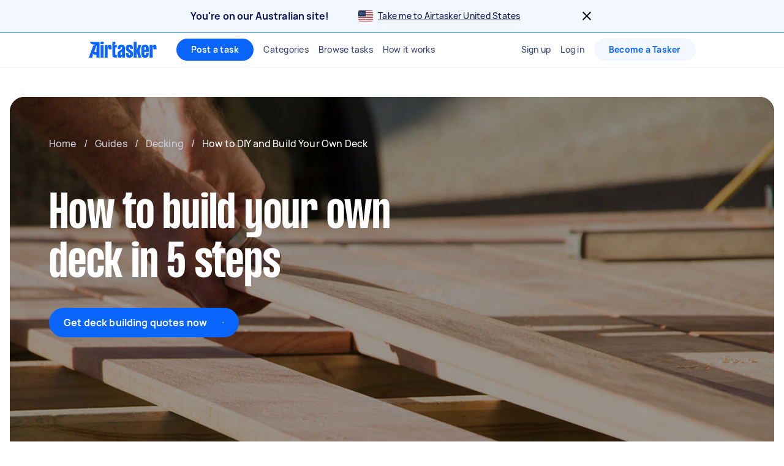

--- FILE ---
content_type: text/javascript
request_url: https://www.airtasker.com/static/javascripts/pages-StaticPage-StaticPage.df7f1c65b48a755e.js
body_size: 15663
content:
(self.__LOADABLE_LOADED_CHUNKS__=self.__LOADABLE_LOADED_CHUNKS__||[]).push([[88253,88943],{622:(e,t,n)=>{"use strict";n.d(t,{P:()=>$,w:()=>I});var i,r=n(96540),o=n(60129),a=n(50430),s=n(99465),l=n(38319),c=(n(89463),n(31608)),d=n(74848);const p=o.Ay.div.withConfig({displayName:"HowItWorksStep__Container",componentId:"sc-19brtn4-0"})(["width:100%;",";+ *{",";}",""],(0,l.Lc)({marginX:"auto"}),(0,l.Lc)({marginTop:"lg"}),(0,a.D8)(i||(u=["\n    + *{\n      ",";\n    }\n  "],g||(g=u.slice(0)),i=Object.freeze(Object.defineProperties(u,{raw:{value:Object.freeze(g)}}))),(0,l.Lc)("none")));var u,g;const y=(0,o.Ay)(c.lD).withConfig({displayName:"HowItWorksStep__ResponsiveStepImage",componentId:"sc-19brtn4-1"})(["display:block;width:100%;height:auto;aspect-ratio:758 / 728;",";",""],(0,l.Lc)("auto"),(0,l.oR)("transparent")),f=e=>{let{description:t,imageUrl:n,title:i,svgComponent:r}=e;return(0,d.jsxs)(p,{children:[r||n&&(0,d.jsx)(y,{src:n,loading:"lazy",alt:i,imgParams:{mobileImageWidth:311,tabletImageWidth:299,desktopImageWidth:380}}),(0,d.jsx)(s.E,{asElement:"h3",styleOf:"title4",textAlign:"left",margin:[4,0,3],weight:"strong",children:i}),"string"==typeof t?(0,d.jsx)(s.E,{textAlign:"left",styleOf:"body",color:"adsDeepBlue800",children:t}):t]})},m=n.p+"assets/d5bbec50f10827d3.png",b=n.p+"assets/50e3779dd6804b78.png",x=n.p+"assets/34e8d1b6d52c4803.png";var h,w,j;function v(e,t){var n=Object.keys(e);if(Object.getOwnPropertySymbols){var i=Object.getOwnPropertySymbols(e);t&&(i=i.filter((function(t){return Object.getOwnPropertyDescriptor(e,t).enumerable}))),n.push.apply(n,i)}return n}function O(e){for(var t=1;t<arguments.length;t++){var n=null!=arguments[t]?arguments[t]:{};t%2?v(Object(n),!0).forEach((function(t){C(e,t,n[t])})):Object.getOwnPropertyDescriptors?Object.defineProperties(e,Object.getOwnPropertyDescriptors(n)):v(Object(n)).forEach((function(t){Object.defineProperty(e,t,Object.getOwnPropertyDescriptor(n,t))}))}return e}function C(e,t,n){return(t=function(e){var t=function(e,t){if("object"!=typeof e||!e)return e;var n=e[Symbol.toPrimitive];if(void 0!==n){var i=n.call(e,t||"default");if("object"!=typeof i)return i;throw new TypeError("@@toPrimitive must return a primitive value.")}return("string"===t?String:Number)(e)}(e,"string");return"symbol"==typeof t?t:t+""}(t))in e?Object.defineProperty(e,t,{value:n,enumerable:!0,configurable:!0,writable:!0}):e[t]=n,e}function _(e,t){return t||(t=e.slice(0)),Object.freeze(Object.defineProperties(e,{raw:{value:Object.freeze(t)}}))}const P=o.Ay.div.withConfig({displayName:"HowItWorksBlock__Container",componentId:"sc-1ghfpk0-0"})(["max-width:1184px;",";",""],(0,l.Lc)({marginX:"auto",marginY:"xl"}),(0,a.D8)(h||(h=_(["\n    ",";\n  "])),(0,l.Lc)({marginY:"xxxl"}))),S=o.Ay.div.withConfig({displayName:"HowItWorksBlock__StepsContainer",componentId:"sc-1ghfpk0-1"})(["display:flex;flex-direction:column;width:311px;",";",""],(0,l.Lc)({marginX:"auto"}),(0,a.D8)(w||(w=_(["\n    width: 100%;\n    max-width: 1184px;\n    flex-direction: row;\n    column-gap: 24px;\n  "])))),A=(0,o.Ay)(s.E).withConfig({displayName:"HowItWorksBlock__Title",componentId:"sc-1ghfpk0-2"})(["",";",";",""],(0,l.Ms)({paddingBottom:"md"}),(0,l.gx)({$fontStyle:"display5Regular"}),(0,a.D8)(j||(j=_(["\n    ",";\n  "])),(0,l.gx)({$fontStyle:"display4Regular"}))),I=()=>({title:"What is Airtasker?",steps:[{title:"Post your task",imageUrl:"".concat(b),description:"Tell us what you need, it's FREE to post."},{title:"Review offers",imageUrl:"".concat(x),description:"Get offers from trusted Taskers and view profiles."},{title:"Get it done",imageUrl:"".concat(m),description:"Choose the right person for your task and get it done."}]}),$=e=>{let{steps:t,title:n}=e;return(0,d.jsxs)(P,{children:[n&&(0,d.jsx)(A,{asElement:"h2",children:n}),(0,d.jsx)(S,{children:t.map((e=>(0,r.createElement)(f,O(O({},e),{},{key:e.title}))))})]})}},1649:(e,t,n)=>{"use strict";n.r(t),n.d(t,{MarkupRenderer:()=>u});var i=n(96540),r=n(60129),o=n(54026),a=n(99465),s=n(70368),l=n(83126),c=n(74848);function d(e,t,n,i){return{__html:(0,o.p)(e,t,n,i)}}const p=r.Ay.div.withConfig({displayName:"MarkupRenderer__ContentContainer",componentId:"sc-1af4azi-0"})(["",""],(e=>e.$styled&&(0,r.AH)(["a{",";",";text-decoration:none;}"],(0,s.yW)("adsBlue1000"),(0,l.g)({$fontStyle:"label",$bold:!0})))),u=e=>{let{title:t,content:n="",wrapper:r=null,useCDNForImages:o=!1,disableContentStyle:s=!1,sanitizeOptions:l,cdnImageParams:u}=e;const g=r||i.Fragment;return(0,c.jsxs)(g,{children:[t&&(0,c.jsx)(a.E,{asElement:"h2",styleOf:"title3","data-ui-test":"title",children:t}),n&&(0,c.jsx)(p,{$styled:!s,"data-ui-test":"content",dangerouslySetInnerHTML:d(n,o,l,u)})]})}},5406:(e,t,n)=>{"use strict";n.d(t,{U:()=>i.MarkupRenderer});var i=n(1649)},13466:(e,t,n)=>{"use strict";n.d(t,{j:()=>C});n(96540);var i,r,o,a=n(60129),s=n(50430),l=n(85005),c=n(55345),d=n(99465),p=n(38319),u=n(15635),g=n(25225),y=n(31608),f=n(74848);function m(e,t){return t||(t=e.slice(0)),Object.freeze(Object.defineProperties(e,{raw:{value:Object.freeze(t)}}))}const b=(0,a.Ay)(g.Q).withConfig({displayName:"CarouselCard__Card",componentId:"sc-nz1m4y-0"})([""," "," "," img{transition:0.5s transform;}&:hover img,&:focus img{transform:scale(1.05);}",""],(0,c.uJ)({height:"100%"}),(0,c.VL)({width:"290px"}),(0,p.nP)({$display:"flex",$flexDirection:"column",$alignItems:"flex-start"}),(0,s.go)(i||(i=m(["\n    ","\n  "])),(0,c.VL)({width:"384px"}))),x=a.Ay.div.withConfig({displayName:"CarouselCard__ImageContainer",componentId:"sc-nz1m4y-1"})(["overflow:hidden;"," "," ",""],(0,c.VL)({width:"100%"}),(0,p.Vq)("xxs"),(0,s.go)(r||(r=m(["\n    ","\n  "])),(0,p.Vq)("sm"))),h=(0,a.Ay)(y.lD).withConfig({displayName:"CarouselCard__CarouselImageStyle",componentId:"sc-nz1m4y-2"})(["display:block;"," "," object-fit:cover;",""],(0,c.VL)({width:"100%"}),(0,c.uJ)({height:"148px"}),(0,s.go)(o||(o=m(["\n    ","\n  "])),(0,c.uJ)({height:"200px"}))),w=(0,a.Ay)(l.BJ).withConfig({displayName:"CarouselCard__TextContainer",componentId:"sc-nz1m4y-3"})(["flex:1;box-sizing:border-box;"," ",""],(0,c.VL)({width:"100%"}),(0,p.nP)({$justifyContent:"space-between"})),j=(0,a.Ay)(d.E).withConfig({displayName:"CarouselCard__Title",componentId:"sc-nz1m4y-4"})(["letter-spacing:0;"," "," "," ",""],(0,c.VL)({width:"100%"}),(0,p.Ms)({paddingTop:"xs"}),(0,p.gx)({$fontStyle:"title4",$bold:!0}),(0,u.I)(3)),v=(0,a.Ay)(d.E).withConfig({displayName:"CarouselCard__Body",componentId:"sc-nz1m4y-5"})(["",""],(0,p.Ms)({paddingTop:"xxxs"})),O=(0,a.Ay)(d.E).withConfig({displayName:"CarouselCard__StyledText",componentId:"sc-nz1m4y-6"})(["display:block;"," ",""],(0,p.Ms)({paddingTop:"xs"}),(0,p.yW)("adsBlue1000")),C=e=>{let{title:t,body:n,link:i,image:r,imageDescription:o,onArticleClicked:a}=e;return(0,f.jsxs)(b,{children:[(0,f.jsx)(x,{children:(0,f.jsx)(h,{src:r,imgParams:{mobileImageWidth:290,desktopImageWidth:384},alt:o||"",loading:"lazy"})}),(0,f.jsxs)(w,{children:[t&&(0,f.jsx)(j,{asElement:"h3",children:i?(0,f.jsx)(g.o,{onClick:()=>{null==a||a(t)},href:i,children:t}):t}),n&&(0,f.jsx)(v,{asElement:"p",styleOf:"body",color:"adsDeepBlue600",children:n}),i&&(0,f.jsx)(O,{styleOf:"body",weight:"strong",children:"Read more"})]})]})}},15635:(e,t,n)=>{"use strict";n.d(t,{I:()=>r});var i=n(60129);const r=e=>(0,i.AH)(["display:-webkit-box;overflow:hidden;-webkit-line-clamp:",";-webkit-box-orient:vertical;"],e)},23221:(e,t,n)=>{"use strict";n.d(t,{f:()=>r,y:()=>i});const i=["iframe"],r={iframe:["src","allow","allowfullscreen","width","height","title","frameborder","referrerpolicy"]}},25225:(e,t,n)=>{"use strict";n.d(t,{Q:()=>a,o:()=>o});var i=n(60129),r=n(42581);const o=(0,i.Ay)(r.$h).withConfig({displayName:"LinkBox__LinkBoxOverlay",componentId:"sc-1elyc6r-0"})(["&::before{content:'';cursor:inherit;display:block;position:absolute;top:0;left:0;z-index:0;width:100%;height:100%;}"]),a=i.Ay.div.withConfig({displayName:"LinkBox",componentId:"sc-1elyc6r-1"})(["position:relative;a[href]:not(","),button{position:relative;z-index:1;}"],o)},28394:(e,t,n)=>{"use strict";n.d(t,{G:()=>r,V:()=>i});const i=function(e,t){let n=arguments.length>2&&void 0!==arguments[2]?arguments[2]:0;const i=window.pageYOffset,r=document.querySelector(e),o=(r?window.pageYOffset+r.getBoundingClientRect().top-n:0)-i;let a=null;window.requestAnimationFrame((function e(n){a||(a=n);const r=n-a,s=0===t?1:Math.min(r/t,1);window.scrollTo(0,i+o*s),r<t&&window.requestAnimationFrame(e)}))},r=(e,t,n,i)=>{if(!e)return;let r=null;const o=a=>{r||(r=a,e.style.opacity="0");const s=a-r;if(s<t){const n=Math.min(s/t,1);e.style.opacity="".concat(n)}if(s>=t+n&&s<t+n+i){const r=1-(s-(t+n))/i;e.style.opacity="".concat(r)}s>=t+n+i?e.style.opacity="0":window.requestAnimationFrame(o)};window.requestAnimationFrame(o)}},32486:(e,t,n)=>{"use strict";n.d(t,{S:()=>a});var i=n(48953),r=n(96540),o=n(16300);const a=()=>{(0,r.useEffect)((()=>{try{i.L.setGlobalContextProperty("".concat("airtasker","-view-originated"),"seo")}catch(e){o.vF.error("[SEO][useInstrumentSeo]: error on calling Datadog Rum agent",e)}}),[])}},33590:(e,t,n)=>{"use strict";n.d(t,{$$:()=>o,DS:()=>s,F2:()=>a,NO:()=>i,_Z:()=>l,yc:()=>r});const i="Add Comment Form",r="Direct",o="Category Landing Page",a="Price Guide Landing Page",s="Make Offer Flow",l="Post Task Flow"},40629:(e,t,n)=>{"use strict";n.d(t,{C:()=>w});n(96540);var i,r,o,a,s,l,c=n(60129),d=n(7240),p=n(14619),u=n(50430),g=n(99465),y=n(38319),f=n(74848);function m(e,t){return t||(t=e.slice(0)),Object.freeze(Object.defineProperties(e,{raw:{value:Object.freeze(t)}}))}function b(e,t){var n=Object.keys(e);if(Object.getOwnPropertySymbols){var i=Object.getOwnPropertySymbols(e);t&&(i=i.filter((function(t){return Object.getOwnPropertyDescriptor(e,t).enumerable}))),n.push.apply(n,i)}return n}function x(e){for(var t=1;t<arguments.length;t++){var n=null!=arguments[t]?arguments[t]:{};t%2?b(Object(n),!0).forEach((function(t){h(e,t,n[t])})):Object.getOwnPropertyDescriptors?Object.defineProperties(e,Object.getOwnPropertyDescriptors(n)):b(Object(n)).forEach((function(t){Object.defineProperty(e,t,Object.getOwnPropertyDescriptor(n,t))}))}return e}function h(e,t,n){return(t=function(e){var t=function(e,t){if("object"!=typeof e||!e)return e;var n=e[Symbol.toPrimitive];if(void 0!==n){var i=n.call(e,t||"default");if("object"!=typeof i)return i;throw new TypeError("@@toPrimitive must return a primitive value.")}return("string"===t?String:Number)(e)}(e,"string");return"symbol"==typeof t?t:t+""}(t))in e?Object.defineProperty(e,t,{value:n,enumerable:!0,configurable:!0,writable:!0}):e[t]=n,e}const w=e=>{let{imgSrc:t,heading:n,subcopy:i,primaryCtaProps:r,imageProps:o}=e;return(0,f.jsxs)(v,{children:[(0,f.jsxs)(O,{$subcopy:!!i,children:[(0,f.jsx)(C,{color:"adsWhite",children:n}),(0,f.jsxs)("div",{children:[i&&(0,f.jsx)(_,{color:"adsWhite",children:i.line1}),(null==i?void 0:i.line2)&&(0,f.jsx)(P,{color:"adsWhite",children:i.line2})]}),r&&(0,f.jsx)(A,x({buttonType:d.VQ.TERTIARY,size:d.Mp.MEDIUM,themeVariant:p.ne.DARK},r))]}),(0,f.jsx)(S,{children:(0,f.jsx)(j,{loading:"lazy",src:t||(null==o?void 0:o.imageSrc),width:"100%",height:"100%",$borderRadius:null==o?void 0:o.$borderRadius,alt:(null==o?void 0:o.altText)||""})})]})},j=c.Ay.img.withConfig({displayName:"CalloutImage__CalloutImageImage",componentId:"sc-1afxwgm-0"})(["display:block;width:100%;height:100%;",""],(e=>{let{$borderRadius:t}=e;return t&&(0,y.Vq)("xs")})),v=c.Ay.div.withConfig({displayName:"CalloutImage__Container",componentId:"sc-1afxwgm-1"})([""," "," ",";",";",";column-gap:16px;align-items:center;",""],(0,y.nP)({$display:"flex",$flexDirection:"column",$rowGap:"md"}),(0,y.Ms)({padding:"xs",paddingTop:"xl"}),(0,y.Vq)("xs"),(0,y.oR)("adsBlue1000"),(0,y.yW)("adsWhite"),(0,u.D8)(i||(i=m(["\n    ","\n    ",";\n\n    column-gap: 72px;\n    justify-content: start;\n    max-width: 1184px;\n  "])),(0,y.nP)({$display:"flex",$flexDirection:"row-reverse"}),(0,y.Ms)({padding:"xs",paddingTop:"md",paddingBottom:"md",paddingLeft:"xl",paddingRight:"xl"}))),O=c.Ay.div.withConfig({displayName:"CalloutImage__TextSection",componentId:"sc-1afxwgm-2"})([""," "," ",""],(0,y.nP)({$display:"flex",$flexDirection:"column",$rowGap:"sm"}),(e=>{let{$subcopy:t}=e;return!t&&(0,y.nP)({$justifyContent:"center"})}),(0,u.D8)(r||(r=m(["\n    justify-content: center;\n    min-width: 380px;\n  "])))),C=(0,c.Ay)(g.E).withConfig({displayName:"CalloutImage__Heading",componentId:"sc-1afxwgm-3"})([""," max-width:556px;",""],(0,y.gx)({$fontStyle:"display5Regular"}),(0,u.D8)(o||(o=m(["\n    ","\n  "])),(0,y.gx)({$fontStyle:"display4Regular"}))),_=(0,c.Ay)(g.E).withConfig({displayName:"CalloutImage__SubcopyLine1",componentId:"sc-1afxwgm-4"})([""," max-width:556px;",""],(0,y.gx)({$fontStyle:"title5",$bold:!0}),(0,u.D8)(a||(a=m(["\n    ","\n  "])),(0,y.gx)({$fontStyle:"title3",$bold:!0}))),P=(0,c.Ay)(g.E).withConfig({displayName:"CalloutImage__SubcopyLine2",componentId:"sc-1afxwgm-5"})([""," max-width:556px;",""],(0,y.gx)({$fontStyle:"label"}),(0,u.D8)(s||(s=m(["\n    ","\n  "])),(0,y.gx)({$fontStyle:"body"}))),S=c.Ay.div.withConfig({displayName:"CalloutImage__ImgSection",componentId:"sc-1afxwgm-6"})(["height:100%;width:100%;max-width:343px;",""],(0,u.D8)(l||(l=m(["\n    max-width: 483px;\n  "])))),A=(0,c.Ay)(d.z9).withConfig({displayName:"CalloutImage__CtaButton",componentId:"sc-1afxwgm-7"})(["max-width:fit-content;"])},41582:(e,t,n)=>{"use strict";n.d(t,{K:()=>r});var i=n(73501);const r=e=>{const t=new Date;t.setDate(t.getDate()+30),(0,i.TV)("landingPage",e,t)}},43309:(e,t,n)=>{"use strict";n.d(t,{a:()=>w});n(96540);var i,r,o=n(60129),a=n(30786),s=n(7436),l=n(7240),c=n(55345),d=n(50430),p=n(99465),u=n(38319),g=n(74848);const y=["title","faqs","disableParsingRawHTML","ctaProps","copy"];function f(e,t){return t||(t=e.slice(0)),Object.freeze(Object.defineProperties(e,{raw:{value:Object.freeze(t)}}))}function m(e,t){var n=Object.keys(e);if(Object.getOwnPropertySymbols){var i=Object.getOwnPropertySymbols(e);t&&(i=i.filter((function(t){return Object.getOwnPropertyDescriptor(e,t).enumerable}))),n.push.apply(n,i)}return n}function b(e){for(var t=1;t<arguments.length;t++){var n=null!=arguments[t]?arguments[t]:{};t%2?m(Object(n),!0).forEach((function(t){x(e,t,n[t])})):Object.getOwnPropertyDescriptors?Object.defineProperties(e,Object.getOwnPropertyDescriptors(n)):m(Object(n)).forEach((function(t){Object.defineProperty(e,t,Object.getOwnPropertyDescriptor(n,t))}))}return e}function x(e,t,n){return(t=function(e){var t=function(e,t){if("object"!=typeof e||!e)return e;var n=e[Symbol.toPrimitive];if(void 0!==n){var i=n.call(e,t||"default");if("object"!=typeof i)return i;throw new TypeError("@@toPrimitive must return a primitive value.")}return("string"===t?String:Number)(e)}(e,"string");return"symbol"==typeof t?t:t+""}(t))in e?Object.defineProperty(e,t,{value:n,enumerable:!0,configurable:!0,writable:!0}):e[t]=n,e}const h=e=>{let{children:t}=e;return"string"==typeof t?(0,g.jsx)(_,{color:"adsDeepBlue400",children:t}):(0,g.jsx)(P,{children:t})},w=e=>{let{title:t,faqs:n,disableParsingRawHTML:i,ctaProps:r,copy:o}=e,l=function(e,t){if(null==e)return{};var n,i,r=function(e,t){if(null==e)return{};var n={};for(var i in e)if({}.hasOwnProperty.call(e,i)){if(-1!==t.indexOf(i))continue;n[i]=e[i]}return n}(e,t);if(Object.getOwnPropertySymbols){var o=Object.getOwnPropertySymbols(e);for(i=0;i<o.length;i++)n=o[i],-1===t.indexOf(n)&&{}.propertyIsEnumerable.call(e,n)&&(r[n]=e[n])}return r}(e,y);return(0,g.jsxs)(j,b(b({},l),{},{children:[t&&(0,g.jsx)(v,{children:t}),(0,g.jsx)(C,{children:n.map((e=>(0,g.jsx)(s.r,{title:{content:e.question},content:[{content:e.answer,isMarkdown:!0}],disableParsingRawHTML:i},(0,a.A)())))}),r&&(0,g.jsx)(O,b({},r)),o&&(0,g.jsx)(h,{children:o})]}))},j=o.Ay.div.withConfig({displayName:"FAQs__FaqsContainer",componentId:"sc-1pry17v-0"})(["border-radius:20px;",";",";",""],(0,c.Ms)(18,4),(0,u.oR)("adsOffWhite"),(0,d.D8)(i||(i=f(["\n    ",";\n  "])),(0,c.Ms)(30,18))),v=(0,o.Ay)(p.E).withConfig({displayName:"FAQs__Title",componentId:"sc-1pry17v-1"})(["",";",";",""],(0,u.gx)({$fontStyle:"display5Regular"}),(0,c.Ms)(0,0,10,0),(0,d.D8)(r||(r=f(["\n    ",";\n    ",";\n  "])),(0,c.Ms)(0,0,14,0),(0,u.gx)({$fontStyle:"display4Regular"}))),O=(0,o.Ay)(l.z9).withConfig({displayName:"FAQs__CtaButton",componentId:"sc-1pry17v-2"})(["",";"],(0,c.Lc)(10,0,0,0)),C=o.Ay.div.withConfig({displayName:"FAQs__AccordionWrapper",componentId:"sc-1pry17v-3"})([""," width:100%;"],(0,u.nP)({$display:"flex",$flexDirection:"column",$rowGap:"xs",$columnGap:"xs"})),_=(0,o.Ay)(p.E).withConfig({displayName:"FAQs__StyledText",componentId:"sc-1pry17v-4"})(["",";"],(0,c.Ms)(10,0,0,0)),P=o.Ay.div.withConfig({displayName:"FAQs__CopyContainer",componentId:"sc-1pry17v-5"})(["",";"],(0,c.Ms)(10,0,0,0))},45822:(e,t,n)=>{"use strict";n.r(t),n.d(t,{StaticPage:()=>Xt});var i,r,o,a=n(60129),s=n(16300),l=n(46438),c=n(12809),d=n(29163),p=n(32486),u=n(68333),g=n(55345),y=n(50430),f=n(38319),m=n(74072),b=function(e){return e.POSTER="POSTER",e.TASKER="TASKER",e}(b||{}),x=n(96540),h=n(13466),w=n(99465),j=n(66476),v=n(74848);function O(e,t){return t||(t=e.slice(0)),Object.freeze(Object.defineProperties(e,{raw:{value:Object.freeze(t)}}))}function C(e,t){var n=Object.keys(e);if(Object.getOwnPropertySymbols){var i=Object.getOwnPropertySymbols(e);t&&(i=i.filter((function(t){return Object.getOwnPropertyDescriptor(e,t).enumerable}))),n.push.apply(n,i)}return n}function _(e){for(var t=1;t<arguments.length;t++){var n=null!=arguments[t]?arguments[t]:{};t%2?C(Object(n),!0).forEach((function(t){P(e,t,n[t])})):Object.getOwnPropertyDescriptors?Object.defineProperties(e,Object.getOwnPropertyDescriptors(n)):C(Object(n)).forEach((function(t){Object.defineProperty(e,t,Object.getOwnPropertyDescriptor(n,t))}))}return e}function P(e,t,n){return(t=function(e){var t=function(e,t){if("object"!=typeof e||!e)return e;var n=e[Symbol.toPrimitive];if(void 0!==n){var i=n.call(e,t||"default");if("object"!=typeof i)return i;throw new TypeError("@@toPrimitive must return a primitive value.")}return("string"===t?String:Number)(e)}(e,"string");return"symbol"==typeof t?t:t+""}(t))in e?Object.defineProperty(e,t,{value:n,enumerable:!0,configurable:!0,writable:!0}):e[t]=n,e}const S=a.Ay.section.withConfig({displayName:"CardList__CardListContainer",componentId:"sc-1tm5uz7-0"})(["",";max-width:1257px;",";",""],(0,f.oR)("adsWhite"),(0,f.Ms)({paddingY:"sm",paddingX:"none"}),(0,y.Jz)(i||(i=O(["\n    ",";\n  "])),(0,f.Ms)({paddingX:"xl"}))),A=(0,a.Ay)(w.E).withConfig({displayName:"CardList__Title",componentId:"sc-1tm5uz7-1"})(["",";"," ",""],(0,f.gx)({$fontStyle:"display5Regular"}),(0,f.Ms)({paddingBottom:"md"}),(0,y.go)(r||(r=O(["\n    ",";\n  "])),(0,f.gx)({$fontStyle:"display4Regular"}))),I=a.Ay.div.withConfig({displayName:"CardList__CarouselWrapper",componentId:"sc-1tm5uz7-2"})([""," "," ",";overflow-x:auto;:not(:hover){scrollbar-width:none;-ms-overflow-style:none;::-webkit-scrollbar{width:0;height:0;}}"],(0,f.nP)({$display:"flex"}),(0,f.Lc)("-xs"),(0,f.Ms)("xs")),$=a.Ay.ul.withConfig({displayName:"CardList__List",componentId:"sc-1tm5uz7-3"})([""," "," ",""],j.W,(0,f.nP)({$display:"flex",$columnGap:"xs"}),(0,y.D8)(o||(o=O(["\n    ","\n  "])),(0,f.nP)({$columnGap:"xs"}))),T=a.Ay.li.withConfig({displayName:"CardList__Item",componentId:"sc-1tm5uz7-4"})(["",""],j.W);var D,E,B=n(5406),L=n(23221);function N(e,t){return t||(t=e.slice(0)),Object.freeze(Object.defineProperties(e,{raw:{value:Object.freeze(t)}}))}const k=e=>(0,a.AH)(["",";",";",""],(0,f.gx)({$fontStyle:"body",$bold:null==e?void 0:e.$bold}),(0,y.xs)(D||(D=N(["\n    letter-spacing: 0.25px;\n    line-height: 26px;\n  "]))),(0,y.go)(E||(E=N(["\n    font-size: 18px;\n    line-height: 28px;\n  "])))),M=a.Ay.div.withConfig({displayName:"WYSIWYGStyleOverrides",componentId:"sc-y8bgjs-0"})(["flex:1;",";*:not(span){",";",";}a{",";text-decoration:underline;}h2{",";",";",";}h3{",";",";",";}h4{",";",";",";}h5{",";",";",";}h6{",";",";",";}> div > :first-child{padding-top:0;}div > p{",";",";}strong{",";}ul{",";",";}ul > li{",";min-height:23px;}ol{counter-reset:li;list-style:none;",";",";}ol > li{position:relative;",";font-size:18px;line-height:28px;",";list-style:none;}ol > li::before{content:counter(li);counter-increment:li;position:absolute;border-radius:50%;left:-8px;box-sizing:border-box;width:1.8em;height:1.8em;padding-top:2px;",";",";",";text-align:center;transform:translateX(-100%);}table{width:100%;table-layout:fixed;border-collapse:separate;border-spacing:0;",";}table a{text-decoration:none;}table p{",";",";}table td,table th{vertical-align:top;",";text-align:left;}table th{",";",";}tr th:first-child,tr td:first-child{",";}tr th:last-child,tr td:last-child{",";}table th:first-child,table td:first-child{border-left:none;}table:has(> thead) tbody tr:nth-child(even),table:not(:has(> thead)) tbody tr:nth-child(odd){",";}img{max-width:100%;width:100%;",";",";",";","}span.fr-img-caption img + span{",";",";",";}p:has(> img),p:has(> span.fr-img-caption){",";}div.key-facts{",";",";padding:56px 40px;}div.key-facts h2.title{",";",";}div.two-column{display:grid;grid-template-columns:1fr 1fr;column-gap:32px;table{",";}}table.comparison tbody td:first-child{","}div.callout{width:100%;box-sizing:border-box;",";",";",";",";",";font-size:18px;line-height:28px;}.bg-green{",";}.bg-red{",";}.bg-yellow{",";}.bg-blue{",";}"],(0,f.yW)("adsDeepBlue1000"),k(),(0,f.Lc)("none"),k(),(0,f.gx)({$fontStyle:"display5Regular",$bold:!0}),(0,f.Ms)({paddingTop:"lg",paddingBottom:"xs"}),(0,f.Lc)("none"),(0,f.gx)({$fontStyle:"title3",$bold:!0}),(0,f.Ms)({paddingTop:"sm",paddingBottom:"xxxs"}),(0,f.Lc)("none"),(0,f.gx)({$fontStyle:"title4",$bold:!0}),(0,f.Ms)({paddingTop:"xs",paddingBottom:"xxxs"}),(0,f.Lc)("none"),(0,f.gx)({$fontStyle:"title5",$bold:!0}),(0,f.Ms)({paddingTop:"xxxs",paddingBottom:"xxxs"}),(0,f.Lc)("none"),(0,f.gx)({$fontStyle:"label"}),(0,f.Ms)({paddingTop:"none",paddingBottom:"xxxs"}),(0,f.Lc)("none"),(0,f.Ms)({paddingTop:"xxxs",paddingBottom:"xs"}),(0,f.Lc)("none"),k({$bold:!0}),(0,f.Lc)({marginLeft:"sm"}),(0,f.Ms)("none"),(0,f.Lc)({marginX:"none",marginY:"xxxxs"}),(0,f.Lc)("none"),(0,f.Ms)("none"),(0,f.gx)({$fontStyle:"body",$bold:!0}),(0,f.Lc)({margin:"none",marginBottom:"xs",marginLeft:"md"}),(0,f.oR)("adsDeepBlue50"),(0,f.yW)("adsDeepBlue1000"),(0,f.gx)({$fontStyle:"label",$bold:!0}),(0,f.Ms)({paddingX:"none",paddingY:"xs"}),(0,f.Lc)("none"),(0,f.Ms)("none"),(0,f.Ms)({paddingX:"xxs",paddingY:"xs"}),(0,f.yW)("adsWhite"),(0,f.oR)("adsDeepBlue1000"),(0,f.Vq)({$borderTopLeftRadius:"xxs",$borderBottomLeftRadius:"xxs"}),(0,f.Vq)({$borderTopRightRadius:"xxs",$borderBottomRightRadius:"xxs"}),(0,f.oR)("adsDeepBlue50"),(0,f.Vq)("xxxs"),(0,f.Lc)({marginTop:"sm",marginBottom:"sm"}),(0,f.Ms)("none"),(0,f.oR)("adsGrey200"),(0,f.gx)({$fontStyle:"label"}),(0,f.Ms)("none"),(0,f.yW)("adsDeepBlue600"),(0,f.Ms)("none"),(0,f.PQ)({width:"1px",style:"solid",color:"adsBlue1000"}),(0,f.Vq)("xs"),(0,f.gx)({$fontStyle:"title4",$bold:!0}),(0,f.Ms)("none"),(0,f.Ms)({paddingX:"none",paddingY:"xs"}),(0,f.PQ)({borderRight:{width:"1px",style:"solid",color:"adsDeepBlue200"}}),(0,g.Vy)("block"),(0,f.Ms)({padding:"xs"}),(0,f.Vq)("xxs"),(0,f.Lc)({marginX:"auto",marginY:"xs"}),(0,f.gx)({$fontStyle:"body"}),(0,f.oR)("adsLightGreen"),(0,f.oR)("airRed1"),(0,f.oR)("airYellow1"),(0,f.oR)("adsBlue200")),R={allowedClasses:{table:["comparison"],div:["key-facts","callout","bg-green","bg-red","bg-blue","bg-yellow","two-column"],h2:["key-facts","title"],span:["fr-img-caption"]},allowedTags:L.y,allowedAttributes:L.f};var z,W;function U(e,t){return t||(t=e.slice(0)),Object.freeze(Object.defineProperties(e,{raw:{value:Object.freeze(t)}}))}const H=a.Ay.section.withConfig({displayName:"ComparisonTable__Container",componentId:"sc-jeeswj-0"})([""," ",";"],(0,y.Jz)(z||(z=U(["\n    ",";\n  "])),(0,f.Ms)({paddingX:"xl",paddingY:"xxl"})),(0,f.Ms)({paddingY:"lg"})),G=(0,a.Ay)(w.E).withConfig({displayName:"ComparisonTable__Title",componentId:"sc-jeeswj-1"})(["",";",";",""],(0,f.gx)({$fontStyle:"display5Regular"}),(0,f.Ms)({paddingBottom:"md"}),(0,y.Jz)(W||(W=U(["\n    ",";\n  "])),(0,f.gx)({$fontStyle:"display4Regular"})));var q=n(50877),F=n(83968),V=n(49282);const Y=e=>{switch(e){case V.p2.BERT_PRICE_GUIDE:return"price";case V.p2.BERT_HOW_TO_GUIDE:return"how-to";case V.p2.BERT_COMPARISON_GUIDE:return"compare";case V.p2.BERT_CHECKLIST_GUIDE:return"checklist";default:return"unknown"}};var J=function(e){return e.HERO="hero",e.SIDEBAR="sidebar",e.AFTER_MAIN_CONTENT="after-main-content",e.PAGE_BOTTOM="page-bottom",e.SIDEBAR_MODAL="sidebar-modal",e.AFTER_MAIN_CONTENT_MODAL="after-main-content-modal",e}(J||{});const Q=e=>{let{isUserLoggedIn:t,codeSource:n,guideType:i="unknown",origin:r,audience:o,tracker:a}=e;const s={isLoggedIn:t,path:window.location.pathname,guideType:Y(i),origin:r,audience:o};(0,F.yoM)(a,n,s)},X=a.Ay.div.withConfig({displayName:"CtaPageBottom__ContentWrapper",componentId:"sc-17r5vl5-0"})(["",";p{",";",";}strong{",";}"],(0,f.yW)("adsWhite"),(0,f.gx)({$fontStyle:"body"}),(0,f.Lc)({marginTop:"xxxs",marginBottom:"none"}),(0,f.gx)({$fontStyle:"body",$bold:!0}));var K=n(10351),Z=n(7240),ee=n(14619),te=n(40629);const ne=n.p+"assets/56fe92b111b988f7.jpg";var ie,re,oe=n(14792),ae=n.n(oe),se=n(49905),le=n(51052),ce=n(28790),de=n(45302),pe=n.n(de);function ue(e,t){return t||(t=e.slice(0)),Object.freeze(Object.defineProperties(e,{raw:{value:Object.freeze(t)}}))}const ge=a.Ay.div.withConfig({displayName:"Hero__PriceWidgetWrapper",componentId:"sc-syw7qr-0"})(["width:100%;max-width:460px;",";"],(0,y.Jz)(ie||(ie=ue(["\n    min-width: 460px;\n  "])))),ye=(0,a.Ay)(Z.z9).withConfig({displayName:"Hero__CtaButton",componentId:"sc-syw7qr-1"})([""," width:fit-content;max-width:310px;",""],ce.W[Z.Mp.LARGE],(0,y.Jz)(re||(re=ue(["\n    ","\n  "])),ce.W[Z.Mp.MEDIUM])),fe=e=>{let{title:t,subtitle:n,image:i,imageDescription:r="",priceSummary:o,isUserLoggedIn:a,guideType:s,cta:l,onCtaClick:c,ctaSubtitle:d,breadcrumbs:p}=e;const{imageProps:u}=xe({image:i,imageDescription:r});return(0,v.jsx)(se.k,{breadcrumbs:p,image:u,heading:t,subHeading:n,cta:(0,v.jsx)(me,{cta:l,priceSummary:o,onCtaClick:c,guideType:s,isUserLoggedIn:a}),disclaimer:d,rightPanel:(0,v.jsx)(be,{guideType:s,priceSummary:o})})},me=e=>{let{cta:t,priceSummary:n,guideType:i,onCtaClick:r,isUserLoggedIn:o}=e;const a=t||(null==n?void 0:n.ctaText)||null;if(!(a&&r))return null;return(0,v.jsx)(ye,{href:"/post-task/",buttonType:Z.VQ.POST_TASK,onClick:e=>{e.preventDefault(),r&&r({isUserLoggedIn:o,codeSource:"StaticPage:Hero",guideType:i,trackingOrigin:J.HERO})},Icon:(0,v.jsx)(pe(),{}),children:a})},be=e=>{let{guideType:t,priceSummary:n}=e;return t===V.p2.BERT_PRICE_GUIDE&&n?(0,v.jsx)(ge,{children:(0,v.jsx)(le.w,{header:ae()(n.header),median:n.avg,high:n.max,low:n.min})}):null},xe=e=>{let{image:t,imageDescription:n}=e;return{imageProps:t?{url:t,alt:n||""}:void 0}};var he=n(61276),we=n(85005),je=n(21702),ve=n(77826),Oe=n(4232),Ce=n(69065);const _e=(0,a.Ay)(we.BJ).withConfig({displayName:"ContributorBox__ContributorDetailsWrapper",componentId:"sc-1n64oxl-0"})([""," ",""],(0,f.Ms)({paddingLeft:"xs"}),(0,f.nP)({$justifyContent:"flex-start",$flexDirection:"column"})),Pe=a.Ay.div.withConfig({displayName:"ContributorBox__AvatarContainer",componentId:"sc-1n64oxl-1"})(["position:relative;height:40px;width:40px;"]),Se=a.Ay.img.withConfig({displayName:"ContributorBox__BadgeImage",componentId:"sc-1n64oxl-2"})(["position:absolute;right:-2px;bottom:-2px;"]),Ae=e=>{let{uiTest:t,tagline:n,name:i,subtitle:r,badgeUrl:o,pictureUrl:a}=e;return(0,v.jsxs)(we.so,{"data-ui-test":t,children:[(0,v.jsxs)(Pe,{children:[(0,v.jsx)(Ce.H8,{size:Ce.Pf.SMALL,src:(0,Oe.F)(Ce.Pf.SMALL,{resize_url:"",source_url:a}),alt:i}),o&&(0,v.jsx)(Se,{src:o,loading:"lazy",width:20,height:20,alt:"badge"})]}),(0,v.jsx)(Ie,{tagline:n,name:i,subtitle:r})]})},Ie=e=>{let{tagline:t,name:n,subtitle:i}=e;return(0,v.jsxs)(_e,{children:[(0,v.jsx)(w.E,{color:"adsDeepBlue1000",asElement:"p",styleOf:"label",children:"".concat(t," ").concat(n)}),(0,v.jsx)(w.E,{color:"adsDeepBlue600",asElement:"p",styleOf:"label",children:i})]})};var $e,Te;function De(e,t){return t||(t=e.slice(0)),Object.freeze(Object.defineProperties(e,{raw:{value:Object.freeze(t)}}))}const Ee=a.Ay.div.withConfig({displayName:"ContributorLearnMoreBox__Anchor",componentId:"sc-zvixpc-0"})(["display:block;top:-","px;",""],ve.Yd,(0,y.D8)($e||($e=De(["\n    top: -","px;\n  "])),ve.ih)),Be=(0,a.Ay)(we.BJ).withConfig({displayName:"ContributorLearnMoreBox__ContributorLearnMoreBoxStyle",componentId:"sc-zvixpc-1"})([""," "," "," "," ",""],(0,f.oR)("adsBlue50"),(0,f.Vq)("xxs"),(0,f.Ms)("sm"),(0,f.Lc)({marginTop:"lg"}),(0,f.rQ)({columnGap:"sm"})),Le=a.Ay.div.withConfig({displayName:"ContributorLearnMoreBox__ContributorBoxWrapper",componentId:"sc-zvixpc-2"})(["",""],(0,f.Ms)({paddingTop:"sm"})),Ne=(0,a.Ay)(w.E).withConfig({displayName:"ContributorLearnMoreBox__StyledTitle",componentId:"sc-zvixpc-3"})([""," "," ",""],(0,f.gx)({$fontStyle:"title3",$bold:!0}),(0,f.yW)("adsDeepBlue1000"),(0,f.Ms)({paddingBottom:"xs"})),ke=(0,a.AH)(["",""],(0,y.go)(Te||(Te=De(["\n    padding-left: 56px;\n  "])))),Me=(0,a.Ay)(w.E).withConfig({displayName:"ContributorLearnMoreBox__StyledBio",componentId:"sc-zvixpc-4"})([""," "," "," ",""],(0,f.gx)({$fontStyle:"body"}),(0,f.yW)("adsDeepBlue800"),(0,f.Ms)({paddingTop:"xxxs"}),ke),Re=(0,a.Ay)(w.E).withConfig({displayName:"ContributorLearnMoreBox__ContributorDisclaimer",componentId:"sc-zvixpc-5"})([""," "," "," ",""],(0,f.gx)({$fontStyle:"label"}),(0,f.yW)("adsDeepBlue600"),(0,f.Ms)({paddingTop:"xs"}),ke),ze=e=>{let{contributors:t}=e;const n=(0,je.s9)();return null!=t&&t.length?(0,v.jsx)(Ee,{id:"contributor-learn-more-box",children:(0,v.jsxs)(Be,{children:[(0,v.jsx)(Ne,{asElement:"h3",children:n("seo_static_page_contributors_learn_more_title")}),t.map(((e,t)=>(0,v.jsxs)(Le,{children:[(0,v.jsx)(Ae,{uiTest:"contributor-box-".concat(t),tagline:e.tagline,name:e.name,subtitle:e.subtitle,badgeUrl:e.badgeUrl,pictureUrl:e.pictureUrl}),(0,v.jsx)(Me,{children:e.bio}),e.badgeUrl&&(0,v.jsx)(Re,{children:n("seo_static_page_contributors_reviewer_badge")})]},e.name)))]})}):null};var We,Ue;function He(e,t){return t||(t=e.slice(0)),Object.freeze(Object.defineProperties(e,{raw:{value:Object.freeze(t)}}))}const Ge=a.Ay.section.withConfig({displayName:"MetaboxData__CustomCallout",componentId:"sc-ejhfos-0"})([""," "," "," ",""],(0,f.Vq)("sm"),(0,f.Ms)("none"),(0,f.Lc)({marginBottom:"md"}),(0,f.nP)({$display:"flex",$justifyContent:"flex-start",$flexDirection:"column"})),qe=(0,a.Ay)(we.BJ).withConfig({displayName:"MetaboxData__AuthorBoxWrapper",componentId:"sc-ejhfos-1"})([""," "," ",""],(0,f.Ms)({paddingY:"xs"}),(0,f.nP)({$justifyContent:"flex-start",$rowGap:"xs"}),(0,y.D8)(We||(We=He(["\n    width: 35%;\n  "])))),Fe=a.Ay.div.withConfig({displayName:"MetaboxData__AuthorColumn",componentId:"sc-ejhfos-2"})(["",""],(0,y.D8)(Ue||(Ue=He(["\n    ","\n  "])),(0,f.nP)({$flexDirection:"row",$display:"flex",$flexWrap:"wrap"}))),Ve=a.Ay.a.withConfig({displayName:"MetaboxData__ReadMoreLink",componentId:"sc-ejhfos-3"})(["text-decoration:none;"]),Ye=(0,a.Ay)(w.E).withConfig({displayName:"MetaboxData__ReadMore",componentId:"sc-ejhfos-4"})([""," ",""],(0,f.gx)({$fontStyle:"label"}),(0,f.yW)("adsBlue1000")),Je=e=>{let{lastUpdatedTime:t,lastUpdatedPrefix:n,lastUpdatedTimeString:i,contributors:r}=e;const o=(0,je.s9)();return(0,v.jsxs)(Ge,{children:[(0,v.jsxs)(w.E,{color:"adsDeepBlue600",asElement:"p",styleOf:"label",children:["".concat(n," "),(0,v.jsx)("time",{"data-ui-test":"static-page-time",dateTime:t,children:i})]}),(null==r?void 0:r.length)&&(0,v.jsxs)(x.Fragment,{children:[(0,v.jsx)(Fe,{children:r.map(((e,t)=>(0,v.jsx)(x.Fragment,{children:(0,v.jsx)(qe,{children:(0,v.jsx)(Ae,{uiTest:"contributor-box-".concat(t),tagline:e.tagline,name:e.name,subtitle:e.subtitle,badgeUrl:e.badgeUrl,pictureUrl:e.pictureUrl})})},e.name)))}),(0,v.jsx)(Ve,{href:"#contributor-learn-more-box",children:(0,v.jsx)(Ye,{children:o("seo_static_page_contributors_read_more",r.length)})})]})]})};var Qe=n(28394),Xe=n(59188);function Ke(e,t){var n=Object.keys(e);if(Object.getOwnPropertySymbols){var i=Object.getOwnPropertySymbols(e);t&&(i=i.filter((function(t){return Object.getOwnPropertyDescriptor(e,t).enumerable}))),n.push.apply(n,i)}return n}function Ze(e){for(var t=1;t<arguments.length;t++){var n=null!=arguments[t]?arguments[t]:{};t%2?Ke(Object(n),!0).forEach((function(t){et(e,t,n[t])})):Object.getOwnPropertyDescriptors?Object.defineProperties(e,Object.getOwnPropertyDescriptors(n)):Ke(Object(n)).forEach((function(t){Object.defineProperty(e,t,Object.getOwnPropertyDescriptor(n,t))}))}return e}function et(e,t,n){return(t=function(e){var t=function(e,t){if("object"!=typeof e||!e)return e;var n=e[Symbol.toPrimitive];if(void 0!==n){var i=n.call(e,t||"default");if("object"!=typeof i)return i;throw new TypeError("@@toPrimitive must return a primitive value.")}return("string"===t?String:Number)(e)}(e,"string");return"symbol"==typeof t?t:t+""}(t))in e?Object.defineProperty(e,t,{value:n,enumerable:!0,configurable:!0,writable:!0}):e[t]=n,e}const tt=a.Ay.div.withConfig({displayName:"CtaSubtitleRenderer__CtaSubtitleRendererWrapper",componentId:"sc-11j1ine-0"})(["",";p{",";",";font-size:",";}strong{",";font-size:",";}"],(0,f.yW)("adsDeepBlue600"),(0,f.gx)({$fontStyle:"label"}),(0,f.Lc)({marginTop:"xs",marginBottom:"none"}),(e=>{let{$fontSize:t}=e;return"".concat(t,"px")}),(0,f.gx)({$fontStyle:"label",$bold:!0}),(e=>{let{$fontSize:t}=e;return"".concat(t,"px")})),nt=e=>{let{fontSize:t=14,ctaSubtitle:n}=e;const i=(0,Xe.N)("withFontSize",((e,n,i)=>(0,v.jsx)(e,Ze(Ze({},n),{},{$fontSize:t,ref:i}))));return(0,v.jsx)(B.U,{title:"",content:n,wrapper:i(tt)})};var it=n(16920),rt=n(42581),ot=n(27221),at=n(622);const st=(0,at.w)(),lt=(0,a.Ay)(w.E).withConfig({displayName:"HowItWorksModal__Title",componentId:"sc-168ro2y-0"})(["text-align:center;",""],(0,f.gx)({$fontStyle:"title3",$bold:!0})),ct=(0,a.Ay)(ot.aF.Content).withConfig({displayName:"HowItWorksModal__StyledModalContent",componentId:"sc-168ro2y-1"})(["",""],(0,f.Lc)({marginX:"auto"})),dt=e=>{let{isOpen:t,close:n,onCtaClick:i,audience:r}=e;return(0,v.jsxs)(ot.aF.Container,{isOpen:t,onClose:n,modalType:ot.q3.LARGE,children:[(0,v.jsx)(ot.aF.Header,{onClickClose:n}),(0,v.jsxs)(ct,{children:[(0,v.jsx)(lt,{asElement:"h2",children:"How does Airtasker work?"}),(0,v.jsx)(at.P,{steps:st.steps})]}),(0,v.jsx)(ot.aF.Footer,{justifyContent:"center",children:(0,v.jsx)(Z.$n,{buttonType:Z.VQ.POST_TASK,size:Z.Mp.LARGE,onClick:i,children:r===b.POSTER?"Post a task":"Sign up"})})]})},pt=["onModalCtaClick","audience"];function ut(e,t){var n=Object.keys(e);if(Object.getOwnPropertySymbols){var i=Object.getOwnPropertySymbols(e);t&&(i=i.filter((function(t){return Object.getOwnPropertyDescriptor(e,t).enumerable}))),n.push.apply(n,i)}return n}function gt(e){for(var t=1;t<arguments.length;t++){var n=null!=arguments[t]?arguments[t]:{};t%2?ut(Object(n),!0).forEach((function(t){yt(e,t,n[t])})):Object.getOwnPropertyDescriptors?Object.defineProperties(e,Object.getOwnPropertyDescriptors(n)):ut(Object(n)).forEach((function(t){Object.defineProperty(e,t,Object.getOwnPropertyDescriptor(n,t))}))}return e}function yt(e,t,n){return(t=function(e){var t=function(e,t){if("object"!=typeof e||!e)return e;var n=e[Symbol.toPrimitive];if(void 0!==n){var i=n.call(e,t||"default");if("object"!=typeof i)return i;throw new TypeError("@@toPrimitive must return a primitive value.")}return("string"===t?String:Number)(e)}(e,"string");return"symbol"==typeof t?t:t+""}(t))in e?Object.defineProperty(e,t,{value:n,enumerable:!0,configurable:!0,writable:!0}):e[t]=n,e}const ft=(0,a.Ay)(rt.$h).withConfig({displayName:"HowItWorksAnchor__HowItWorksContainer",componentId:"sc-1dwulas-0"})(["",";"],(0,f.nP)({$display:"flex",$flexDirection:"row",$alignItems:"center"}));var mt;const bt=e=>{let{sidebar:t,ctaBox:n,isUserLoggedIn:i,guideType:r,onCtaClick:o,audience:a}=e;const s=e=>()=>o&&o({isUserLoggedIn:i,codeSource:"".concat("StaticPage:Sidebar").concat(e?":HowItWorksModal":""),guideType:r,trackingOrigin:e?J.SIDEBAR_MODAL:J.SIDEBAR});return(0,v.jsx)(xt,{children:(0,v.jsxs)(jt,{children:[t.map((e=>{let{text:t,url:n}=e;return(0,v.jsx)(Ot,{children:(0,v.jsxs)(Ct,{onClick:e=>(e=>{e.preventDefault(),e.stopPropagation();const t=e.currentTarget.hash||"#undefined";(0,Qe.V)(t,800,40)})(e),href:n,children:[t,(0,v.jsx)(vt,{height:16,width:16,fill:g.wh})]})},t)})),n&&(0,v.jsxs)(_t,{children:[(0,v.jsx)(w.E,{asElement:"h2",styleOf:"title3",weight:"strong",children:n.header}),(0,v.jsx)(Pt,{asElement:"p",styleOf:"body",children:n.body}),(0,v.jsx)(Z.$n,{buttonType:Z.VQ.PRIMARY,size:Z.Mp.MEDIUM,onClick:s(!1),children:n.ctaText}),n.ctaSubtitle&&(0,v.jsx)(nt,{fontSize:12,ctaSubtitle:n.ctaSubtitle}),(0,v.jsx)(St,{onModalCtaClick:s(!0),audience:a})]})]})})},xt=a.Ay.section.withConfig({displayName:"Sidebar__SidebarContainer",componentId:"sc-1j6i6lc-0"})(["width:284px;display:none;",";"],(0,y.Jz)(mt||(ht=["\n    display: block;\n    position: sticky;\n    top: 70px;\n  "],wt||(wt=ht.slice(0)),mt=Object.freeze(Object.defineProperties(ht,{raw:{value:Object.freeze(wt)}})))));var ht,wt;const jt=a.Ay.ul.withConfig({displayName:"Sidebar__SidebarFixed",componentId:"sc-1j6i6lc-1"})(["width:284px;list-style:none;",";",";"],(0,f.Ms)("none"),(0,f.Lc)("none")),vt=(0,a.Ay)(pe()).withConfig({displayName:"Sidebar__StyledArrowIconNext",componentId:"sc-1j6i6lc-2"})(["position:absolute;top:50%;transform:translateY(-50%);right:10px;opacity:0;transition:opacity,right ease-in-out 0.25s;"]),Ot=a.Ay.li.withConfig({displayName:"Sidebar__Item",componentId:"sc-1j6i6lc-3"})(["",";&:first-child{",";}:last-child{",";}"],(0,f.Ms)({paddingY:"xxxs"}),(0,f.Ms)({paddingTop:"none"}),(0,f.Ms)({paddingBottom:"none"})),Ct=a.Ay.a.withConfig({displayName:"Sidebar__SidebarLink",componentId:"sc-1j6i6lc-4"})(["",";",";display:block;position:relative;text-decoration:none;&:hover{",";text-decoration:none;","{opacity:1;right:0;}}"],(0,f.yW)("adsDeepBlue1000"),(0,f.gx)({$fontStyle:"label"}),(0,f.yW)("adsBlue1000"),vt),_t=a.Ay.div.withConfig({displayName:"Sidebar__Box",componentId:"sc-1j6i6lc-5"})(["",";",";",";",";",";"],(0,f.Ms)({paddingX:"sm",paddingY:"md"}),(0,f.Vq)("sm"),(0,f.oR)("adsBlue50"),(0,f.Lc)({marginTop:"lg"}),(0,f.nP)({$display:"flex",$flexDirection:"column"})),Pt=(0,a.Ay)(w.E).withConfig({displayName:"Sidebar__CtaBoxBody",componentId:"sc-1j6i6lc-6"})(["",";"],(0,f.Lc)({marginTop:"xxs",marginBottom:"md"})),St=(0,a.Ay)((e=>{let{onModalCtaClick:t,audience:n}=e,i=function(e,t){if(null==e)return{};var n,i,r=function(e,t){if(null==e)return{};var n={};for(var i in e)if({}.hasOwnProperty.call(e,i)){if(-1!==t.indexOf(i))continue;n[i]=e[i]}return n}(e,t);if(Object.getOwnPropertySymbols){var o=Object.getOwnPropertySymbols(e);for(i=0;i<o.length;i++)n=o[i],-1===t.indexOf(n)&&{}.propertyIsEnumerable.call(e,n)&&(r[n]=e[n])}return r}(e,pt);const{close:r,isOpen:o,open:a}=(0,it.T)({});return(0,v.jsxs)(x.Fragment,{children:[(0,v.jsx)(dt,{close:r,isOpen:o,onCtaClick:t,audience:n}),(0,v.jsx)(ft,gt(gt({onClick:a,href:"#"},i),{},{children:(0,v.jsx)(w.E,{styleOf:"body",weight:"strong",color:"adsBlue1000",children:"See how it works"})}))]})})).withConfig({displayName:"Sidebar__StyledHowItWorksAnchor",componentId:"sc-1j6i6lc-7"})(["",";"],(0,f.Lc)({marginTop:"xxxxs"}));var At;const It=a.Ay.div.withConfig({displayName:"MarkupBody__Container",componentId:"sc-1pno04r-0"})(["",";",""],(0,f.oR)("adsWhite"),(0,y.D8)(At||(At=function(e,t){return t||(t=e.slice(0)),Object.freeze(Object.defineProperties(e,{raw:{value:Object.freeze(t)}}))}(["\n    ",";\n  "])),(0,f.Ms)({paddingX:"lg"}))),$t=a.Ay.div.withConfig({displayName:"MarkupBody__WithMargin",componentId:"sc-1pno04r-1"})(["",";"],(0,f.nP)({$display:"flex",$alignItems:"flex-start",$columnGap:"xxxl"})),Tt="body-content";var Dt,Et=n(43309);const Bt=a.Ay.div.withConfig({displayName:"StaticPageFaq__StaticPageFAQContainer",componentId:"sc-1y97pox-0"})(["",";",";",""],(0,f.oR)("adsOffWhite"),(0,f.Lc)({marginX:"-xs"}),(0,y.D8)(Dt||(Dt=function(e,t){return t||(t=e.slice(0)),Object.freeze(Object.defineProperties(e,{raw:{value:Object.freeze(t)}}))}(["\n    ",";\n    ","\n  "])),(0,f.oR)("unset"),(0,f.Lc)("none"))),Lt={frequently_asked_questions:e=>{let{title:t,questionsAndAnswers:n}=e;const i=(0,je.s9)();return(0,v.jsx)(Bt,{children:(0,v.jsx)(Et.a,{title:t&&0!==t.length?t:i("seo_static_page_faqs_default_title"),faqs:n,disableParsingRawHTML:!1})})},related_pages:e=>{let{related:t=[],title:n=null}=e;return t.length>0?(0,v.jsxs)(S,{children:[n&&(0,v.jsx)(A,{children:n}),(0,v.jsx)(I,{children:(0,v.jsx)($,{children:t.map((e=>(0,v.jsx)(T,{children:(0,v.jsx)(h.j,_({},e))},e.title)))})})]}):null},price_hero:fe,hero:fe,paragraph_html:e=>{let{content:t="",sidebar:n=null,ctaBox:i,isUserLoggedIn:r,guideType:o,anonymousId:a,onCtaClick:s,audience:l,backgroundColor:c,metaboxData:d}=e;return(0,v.jsx)(It,{id:Tt,children:(0,v.jsxs)($t,{children:[(0,v.jsxs)(we.BJ,{children:[d&&(0,v.jsx)(Je,{lastUpdatedTime:d.lastUpdatedTime,lastUpdatedPrefix:d.lastUpdatedPrefix,lastUpdatedTimeString:d.lastUpdatedTimeString,contributors:d.contributors}),(0,v.jsx)(B.U,{content:t,wrapper:M,disableContentStyle:!0,useCDNForImages:!0,cdnImageParams:{mobileImageWidth:375,desktopImageWidth:820},sanitizeOptions:R}),d&&(0,v.jsx)(ze,{contributors:d.contributors}),(0,v.jsx)(he.s,{href:Tt})]}),n&&(0,v.jsx)(bt,{sidebar:n,ctaBox:i,isUserLoggedIn:r,guideType:o,anonymousId:a,onCtaClick:s,audience:l,backgroundColor:c})]})})},cta_section:e=>{let{header:t,ctaText:n,guideType:i,onCtaClick:r,isUserLoggedIn:o}=e;const a=(0,K.W)(ne);return(0,v.jsx)(te.C,{heading:t,imgSrc:a,imageProps:{imageSrc:a,$borderRadius:!0},primaryCtaProps:{onClick:e=>{e.preventDefault(),r&&r({isUserLoggedIn:o,codeSource:"StaticPage:CTASection",guideType:i,trackingOrigin:J.AFTER_MAIN_CONTENT})},href:"/post-task/",children:n,buttonType:Z.VQ.TERTIARY,themeVariant:ee.ne.LIGHT}})},cta_page_bottom:e=>{let{ctaText:t,ctaSubtitle:n,isUserLoggedIn:i,guideType:r,onCtaClick:o}=e;return(0,v.jsx)(q.U,{heading:"Let's do this!",ctaProps:{children:t,onClick:e=>{e.preventDefault(),o&&o({isUserLoggedIn:i,codeSource:"StaticPage:CtaPageBottom",guideType:r,trackingOrigin:J.PAGE_BOTTOM})},href:"/post-task/"},ctaSupportingCopy:(0,v.jsx)(B.U,{title:"",content:n,wrapper:X})})},comparison_table:e=>{let{title:t,titleId:n,content:i}=e;return(0,v.jsxs)(H,{children:[(0,v.jsx)(G,{id:n,asElement:"h2",styleOf:"display4Regular",children:t}),(0,v.jsx)(B.U,{content:i,wrapper:M,disableContentStyle:!0,useCDNForImages:!0,sanitizeOptions:R})]})}};n(27495);var Nt=n(22445),kt=n(33590),Mt=n(57131),Rt=n(86077);var zt=n(70873),Wt=n(29803);const Ut=(e,t)=>n=>{let{isUserLoggedIn:i,codeSource:r,guideType:o,trackingOrigin:a}=n;var s;Q({isUserLoggedIn:i,codeSource:r,guideType:o,origin:a,audience:e,tracker:t}),s=(0,Mt.Xv)(Wt.VT.BROWSE_TASKS,{}),(0,Rt.Ay)().isClient()&&window.location.assign(s)},Ht=(e,t,n)=>e===b.TASKER&&t?Ut(e,n):e===b.TASKER?((e,t)=>n=>{let{isUserLoggedIn:i,codeSource:r,guideType:o,trackingOrigin:a}=n;Q({isUserLoggedIn:i,codeSource:r,guideType:o,origin:a,audience:e,tracker:t});const{pathname:s,search:l}=window.location,c="".concat(s).concat(l);(0,Nt.L4)(Nt.T7.SIGN_UP,"Landing Page",null,c,{codeSource:"Seo:StaticPage:handleCtaClick",fromLocation:c})})(e,n):((e,t)=>n=>{let{isUserLoggedIn:i,codeSource:r,guideType:o,trackingOrigin:a}=n;Q({isUserLoggedIn:i,codeSource:r,guideType:o,origin:a,audience:e,tracker:t}),(0,zt.kX)({origin:kt.F2})})(e,n);var Gt=n(41582);var qt,Ft;function Vt(e,t){return t||(t=e.slice(0)),Object.freeze(Object.defineProperties(e,{raw:{value:Object.freeze(t)}}))}function Yt(e,t){var n=Object.keys(e);if(Object.getOwnPropertySymbols){var i=Object.getOwnPropertySymbols(e);t&&(i=i.filter((function(t){return Object.getOwnPropertyDescriptor(e,t).enumerable}))),n.push.apply(n,i)}return n}function Jt(e){for(var t=1;t<arguments.length;t++){var n=null!=arguments[t]?arguments[t]:{};t%2?Yt(Object(n),!0).forEach((function(t){Qt(e,t,n[t])})):Object.getOwnPropertyDescriptors?Object.defineProperties(e,Object.getOwnPropertyDescriptors(n)):Yt(Object(n)).forEach((function(t){Object.defineProperty(e,t,Object.getOwnPropertyDescriptor(n,t))}))}return e}function Qt(e,t,n){return(t=function(e){var t=function(e,t){if("object"!=typeof e||!e)return e;var n=e[Symbol.toPrimitive];if(void 0!==n){var i=n.call(e,t||"default");if("object"!=typeof i)return i;throw new TypeError("@@toPrimitive must return a primitive value.")}return("string"===t?String:Number)(e)}(e,"string");return"symbol"==typeof t?t:t+""}(t))in e?Object.defineProperty(e,t,{value:n,enumerable:!0,configurable:!0,writable:!0}):e[t]=n,e}const Xt=e=>{var t;let{pageContent:n,path:i,landingPageContext:r}=e;const o=(0,c.zu)(),{tracker:a}=(0,l.Ab)(),{isLoggedIn:y}=(0,d.Ey)();(e=>{let{path:t,landingPageContext:n}=e;const{tracker:i}=(0,l.Ab)(),{isLoggedIn:r}=(0,d.Ey)();(0,x.useEffect)((()=>{(0,F.Q6Y)(i,"SEO:StaticPage:useTrackStaticPageView",{isLoggedIn:r,path:t,guideType:Y(n.page_type),audience:n.page_audience,seoCategoryId:n.category_id,seoCategory:n.category_unique_name}),(0,Gt.K)(t)}),[r,n,t,i])})({path:i,landingPageContext:r}),(0,p.S)();const f=null==r?void 0:r.page_type,h=null!==(t=n.metadata.audience)&&void 0!==t?t:b.POSTER,w=Ht(h,y,a);return(0,v.jsxs)(Kt,{children:[(0,v.jsx)(Zt,{children:n.content.map(((e,t)=>{var n;const r=null!==(n=Lt[e.type])&&void 0!==n?n:null;return r?(0,v.jsx)(r,Jt(Jt({},(0,u.Y)(e)),{},{isUserLoggedIn:y,guideType:f,backgroundColor:t%2==0?g.QQ:g.wG,audience:h,onCtaClick:w,anonymousId:o}),"page-content-".concat(t)):(s.vF.error("[SEO][StaticPage] Component not found ".concat(e.type," on ").concat(i)),null)})).filter(Boolean)}),(0,v.jsx)(m.w,{})]})},Kt=a.Ay.div.withConfig({displayName:"StaticPage__StaticPageContainer",componentId:"sc-1i9eyi-0"})(["",";",""],(0,f.oR)("adsWhite"),(0,y.Jz)(qt||(qt=Vt(["\n    ",";\n  "])),(0,f.Ms)({paddingTop:"sm",paddingBottom:"lg"}))),Zt=a.Ay.div.withConfig({displayName:"StaticPage__SectionsContainer",componentId:"sc-1i9eyi-1"})(["margin:auto;",";"," & > *{","}",""],(0,f.Ms)({paddingX:"xs"}),(0,f.nP)({$display:"flex",$flexDirection:"column"}),(0,f.Lc)({marginY:"sm"}),(0,y.Jz)(Ft||(Ft=Vt(["\n    max-width: 1328px;\n  "]))))},49905:(e,t,n)=>{"use strict";n.d(t,{k:()=>L});n(96540);var i,r,o=n(60129),a=n(87864),s=n(85005),l=n(50430),c=n(5406),d=n(38319),p=n(31608),u=n(42581),g=n(99465),y=n(66476),f=n(74848);function m(e,t){return t||(t=e.slice(0)),Object.freeze(Object.defineProperties(e,{raw:{value:Object.freeze(t)}}))}const b=e=>{let{breadcrumb:t,last:n}=e;if(n)return(0,f.jsx)(h,{children:(0,f.jsx)(O,{asElement:"span",children:t.text})});const i=(0,f.jsx)(v,{asElement:"span",textTransform:"capitalize",children:t.text});return(0,f.jsxs)(h,{children:[t.url?(0,f.jsx)(j,{href:t.url,children:i}):i,(0,f.jsx)(C,{asElement:"span",children:"/"})]})},x=e=>{let{breadcrumbs:t}=e;return(0,f.jsx)(w,{children:t.map(((e,n)=>{var i;return(0,f.jsx)(b,{breadcrumb:e,last:n+1===t.length},null!==(i=e.url)&&void 0!==i?i:e.text)}))})},h=o.Ay.li.withConfig({displayName:"Breadcrumb__ListItem",componentId:"sc-qozakw-0"})(["display:inline-block;"]),w=o.Ay.ul.withConfig({displayName:"Breadcrumb__List",componentId:"sc-qozakw-1"})([""," list-style:none;display:inline-block;",""],y.W,(0,l.Jz)(i||(i=m(["\n    ","\n  "])),(0,d.Ms)({paddingTop:"md"}))),j=(0,o.Ay)(u.$h).withConfig({displayName:"Breadcrumb__StyledLink",componentId:"sc-qozakw-2"})(["display:unset;&:hover{text-decoration:none;}"]),v=(0,o.Ay)(g.E).withConfig({displayName:"Breadcrumb__RegularCrumb",componentId:"sc-qozakw-3"})(["",";",";",""],(0,d.yW)("adsDeepBlue200"),(0,d.gx)({$fontStyle:"label"}),(0,l.Jz)(r||(r=m(["\n    ",";\n  "])),(0,d.gx)({$fontStyle:"body"}))),O=(0,o.Ay)(v).withConfig({displayName:"Breadcrumb__LastCrumb",componentId:"sc-qozakw-4"})(["",";"],(0,d.yW)("adsWhite")),C=(0,o.Ay)(v).withConfig({displayName:"Breadcrumb__Separator",componentId:"sc-qozakw-5"})(["",""],(0,d.Ms)({paddingX:"xxs"}));var _,P,S,A,I,$;function T(e,t){return t||(t=e.slice(0)),Object.freeze(Object.defineProperties(e,{raw:{value:Object.freeze(t)}}))}function D(e,t){var n=Object.keys(e);if(Object.getOwnPropertySymbols){var i=Object.getOwnPropertySymbols(e);t&&(i=i.filter((function(t){return Object.getOwnPropertyDescriptor(e,t).enumerable}))),n.push.apply(n,i)}return n}function E(e){for(var t=1;t<arguments.length;t++){var n=null!=arguments[t]?arguments[t]:{};t%2?D(Object(n),!0).forEach((function(t){B(e,t,n[t])})):Object.getOwnPropertyDescriptors?Object.defineProperties(e,Object.getOwnPropertyDescriptors(n)):D(Object(n)).forEach((function(t){Object.defineProperty(e,t,Object.getOwnPropertyDescriptor(n,t))}))}return e}function B(e,t,n){return(t=function(e){var t=function(e,t){if("object"!=typeof e||!e)return e;var n=e[Symbol.toPrimitive];if(void 0!==n){var i=n.call(e,t||"default");if("object"!=typeof i)return i;throw new TypeError("@@toPrimitive must return a primitive value.")}return("string"===t?String:Number)(e)}(e,"string");return"symbol"==typeof t?t:t+""}(t))in e?Object.defineProperty(e,t,{value:n,enumerable:!0,configurable:!0,writable:!0}):e[t]=n,e}const L=e=>{var t;let{heading:n,subHeading:i,image:r,cta:o,breadcrumbs:s,disclaimer:l,rightPanel:d}=e;return(0,f.jsxs)(k,{"data-ui-test":"hero-banner",children:[(0,f.jsx)(R,{children:r?(0,f.jsx)(M,{src:r.url,alt:null!==(t=r.alt)&&void 0!==t?t:void 0,imgParams:E({},a.s)}):(0,f.jsx)(z,{})}),(0,f.jsxs)(W,{children:[s&&s.length>0&&(0,f.jsx)(x,{breadcrumbs:s}),(0,f.jsxs)(U,{children:[(0,f.jsxs)(H,{children:[(0,f.jsx)(G,{children:n}),i&&(0,f.jsx)(q,{children:i}),o&&(0,f.jsx)(F,{children:o}),l&&(0,f.jsx)(c.U,{title:"",content:l,wrapper:Y})]}),(0,f.jsx)(V,{children:d})]})]})]})},N=(0,o.AH)(["",";",""],(0,d.oR)("adsDeepBlue1000"),(0,d.G1)({$position:"absolute",$top:"0",$left:"0",$right:"0",$bottom:"0"})),k=o.Ay.div.withConfig({displayName:"BaseHero__Container",componentId:"sc-1x0ytf5-0"})(["position:relative;overflow:hidden;min-height:640px;",";"],(0,d.Vq)("sm")),M=(0,o.Ay)(p.lD).withConfig({displayName:"BaseHero__ResponsiveCDNImageStyled",componentId:"sc-1x0ytf5-1"})(["",""],p.gG),R=o.Ay.div.withConfig({displayName:"BaseHero__BackgroundLayer",componentId:"sc-1x0ytf5-2"})(["",""],N),z=o.Ay.div.withConfig({displayName:"BaseHero__Background",componentId:"sc-1x0ytf5-3"})(["",""],N),W=(0,o.Ay)(s.BJ).withConfig({displayName:"BaseHero__ContentContainer",componentId:"sc-1x0ytf5-4"})(["position:relative;"," ",";",""],(0,d.nP)({$display:"flex",$flexDirection:"column",$rowGap:"md"}),(0,d.Ms)({padding:"sm"}),(0,l.Jz)(_||(_=T(["\n    ",";\n  "])),(0,d.Ms)({paddingTop:"md",paddingX:"xl",paddingBottom:"xl"}))),U=(0,o.Ay)(s.so).withConfig({displayName:"BaseHero__ContentWrapper",componentId:"sc-1x0ytf5-5"})([""," ",""],(0,d.nP)({$display:"flex",$flexDirection:"column",$rowGap:"lg"}),(0,l.Jz)(P||(P=T(["\n    ","\n  "])),(0,d.nP)({$display:"flex",$flexDirection:"row",$columnGap:"xxl",$justifyContent:"space-between",$alignItems:"flex-start"}))),H=o.Ay.div.withConfig({displayName:"BaseHero__TextSection",componentId:"sc-1x0ytf5-6"})([""," flex:1;",""],(0,d.nP)({$display:"flex",$flexDirection:"column",$rowGap:"md"}),(0,l.Jz)(S||(S=T(["\n    ",";\n    max-width: 644px;\n  "])),(0,d.Lc)({marginTop:"xl"}))),G=o.Ay.h1.withConfig({displayName:"BaseHero__Heading",componentId:"sc-1x0ytf5-7"})([""," "," margin:0;",""],(0,d.gx)({$fontStyle:"display4Regular"}),(0,d.yW)("adsWhite"),(0,l.Jz)(A||(A=T(["\n    ","\n  "])),(0,d.gx)({$fontStyle:"display2Regular"}))),q=o.Ay.h2.withConfig({displayName:"BaseHero__SubHeading",componentId:"sc-1x0ytf5-8"})([""," "," margin:0;",""],(0,d.gx)({$fontStyle:"title5"}),(0,d.yW)("adsWhite"),(0,l.Jz)(I||(I=T(["\n    ","\n  "])),(0,d.gx)({$fontStyle:"title3"}))),F=o.Ay.div.withConfig({displayName:"BaseHero__CtaWrapper",componentId:"sc-1x0ytf5-9"})(["",""],(0,d.Lc)({marginTop:"md"})),V=o.Ay.div.withConfig({displayName:"BaseHero__RightPanelWrapper",componentId:"sc-1x0ytf5-10"})([""," ",""],(0,d.nP)({$display:"flex",$alignItems:"flex-start"}),(0,l.Jz)($||($=T(["\n    flex-shrink: 0;\n  "])))),Y=o.Ay.div.withConfig({displayName:"BaseHero__DisclaimerWrapper",componentId:"sc-1x0ytf5-11"})(["text-align:left;",";p{",";",";}strong{",";}"],(0,d.yW)("adsWhite"),(0,d.gx)({$fontStyle:"body"}),(0,d.Lc)("none"),(0,d.gx)({$fontStyle:"body",$bold:!0}))},50877:(e,t,n)=>{"use strict";n.d(t,{U:()=>h});n(96540);var i,r,o,a,s,l,c=n(60129),d=n(7240),p=n(50430),u=n(99465),g=n(38319),y=n(74848);function f(e,t){return t||(t=e.slice(0)),Object.freeze(Object.defineProperties(e,{raw:{value:Object.freeze(t)}}))}function m(e,t){var n=Object.keys(e);if(Object.getOwnPropertySymbols){var i=Object.getOwnPropertySymbols(e);t&&(i=i.filter((function(t){return Object.getOwnPropertyDescriptor(e,t).enumerable}))),n.push.apply(n,i)}return n}function b(e){for(var t=1;t<arguments.length;t++){var n=null!=arguments[t]?arguments[t]:{};t%2?m(Object(n),!0).forEach((function(t){x(e,t,n[t])})):Object.getOwnPropertyDescriptors?Object.defineProperties(e,Object.getOwnPropertyDescriptors(n)):m(Object(n)).forEach((function(t){Object.defineProperty(e,t,Object.getOwnPropertyDescriptor(n,t))}))}return e}function x(e,t,n){return(t=function(e){var t=function(e,t){if("object"!=typeof e||!e)return e;var n=e[Symbol.toPrimitive];if(void 0!==n){var i=n.call(e,t||"default");if("object"!=typeof i)return i;throw new TypeError("@@toPrimitive must return a primitive value.")}return("string"===t?String:Number)(e)}(e,"string");return"symbol"==typeof t?t:t+""}(t))in e?Object.defineProperty(e,t,{value:n,enumerable:!0,configurable:!0,writable:!0}):e[t]=n,e}const h=e=>{let{heading:t,headingColor:n="adsWhite",subtitle:i,body:r,ctaProps:o,ctaSupportingCopy:a,backgroundColorProp:s="adsBlue1000",leftSectionWidth:l,rightSectionWidth:c}=e;return(0,y.jsxs)(w,{$backgroundColorProp:s,children:[(0,y.jsxs)(j,{$subtitle:!!i,leftSectionWidth:l,children:[(0,y.jsx)(v,{$headingColor:n,children:t}),i&&(0,y.jsx)(O,{color:"adsWhite",children:i})]}),(0,y.jsxs)(C,{$rightSectionWidth:c,children:[(0,y.jsxs)(P,{children:[r&&(0,y.jsx)(_,{color:"adsWhite",fontStyle:"body",children:r}),(0,y.jsx)(S,b({buttonType:d.VQ.TERTIARY,size:d.Mp.LARGE},o))]}),a&&"string"==typeof a?(0,y.jsx)(u.E,{color:"adsWhite",fontStyle:"body",children:a}):a]})]})},w=c.Ay.div.withConfig({displayName:"TextOnlyTwoColumnButton__Container",componentId:"sc-1buyqho-0"})([""," "," padding-bottom:72px;padding-top:72px;border-radius:20px;",";"," "," ",""],(0,g.nP)({$display:"flex",$flexDirection:"column",$rowGap:"md"}),(0,g.Ms)({paddingX:"xs"}),(0,g.yW)("adsWhite"),(e=>{let{$backgroundColorProp:t}=e;return(0,c.AH)(["",""],(0,g.oR)(t))}),(0,p.D8)(i||(i=f(["\n    ","\n\n    column-gap: 80px;\n    padding-bottom: 120px;\n    padding-top: 120px;\n    padding-left: 72px;\n    padding-right: 72px;\n    max-width: 1184px;\n  "])),(0,g.nP)({$display:"flex",$flexDirection:"row"})),(0,p.Jz)(r||(r=f(["\n    column-gap: 216px;\n  "])))),j=c.Ay.div.withConfig({displayName:"TextOnlyTwoColumnButton__LeftSection",componentId:"sc-1buyqho-1"})([""," "," "," ",""],(0,g.nP)({$display:"flex",$flexDirection:"column",$rowGap:"xxs"}),(e=>{let{$subtitle:t}=e;return!t&&(0,g.nP)({$justifyContent:"center"})}),(0,p.go)(o||(o=f(["\n    min-width: 380px;\n  "]))),(e=>{let{leftSectionWidth:t}=e;return t&&(0,c.AH)(["max-width:","px;width:100%;"],t)})),v=(0,c.Ay)(u.E).withConfig({displayName:"TextOnlyTwoColumnButton__Heading",componentId:"sc-1buyqho-2"})([""," "," ",""],(0,g.gx)({$fontStyle:"display5Regular"}),(0,p.go)(a||(a=f(["\n    ","\n  "])),(0,g.gx)({$fontStyle:"display4Regular"})),(e=>{let{$headingColor:t}=e;return(0,g.yW)(t)})),O=(0,c.Ay)(u.E).withConfig({displayName:"TextOnlyTwoColumnButton__SubHeading",componentId:"sc-1buyqho-3"})([""," max-width:380px;",""],(0,g.gx)({$fontStyle:"title5"}),(0,p.go)(s||(s=f(["\n    ","\n  "])),(0,g.gx)({$fontStyle:"title4"}))),C=c.Ay.div.withConfig({displayName:"TextOnlyTwoColumnButton__RightSection",componentId:"sc-1buyqho-4"})([""," "," ",""],(0,g.nP)({$display:"flex",$flexDirection:"column",$rowGap:"xxs",$justifyContent:"center"}),(0,p.go)(l||(l=f(["\n    ","\n  "])),(0,g.nP)({$rowGap:"md"})),(e=>{let{$rightSectionWidth:t}=e;return t&&(0,c.AH)(["max-width:","px;width:100%;"],t)})),_=(0,c.Ay)(u.E).withConfig({displayName:"TextOnlyTwoColumnButton__Body",componentId:"sc-1buyqho-5"})(["max-width:496px;"]),P=c.Ay.div.withConfig({displayName:"TextOnlyTwoColumnButton__CtaSection",componentId:"sc-1buyqho-6"})(["",""],(0,g.nP)({$display:"flex",$flexDirection:"column",$rowGap:"sm"})),S=(0,c.Ay)(d.z9).withConfig({displayName:"TextOnlyTwoColumnButton__CtaButton",componentId:"sc-1buyqho-7"})(["max-width:fit-content;"])},51052:(e,t,n)=>{"use strict";n.d(t,{w:()=>M});n(96540);var i=n(60129),r=n(77437),o=n(21702),a=n(82190),s=n(52692),l=n(50430),c=n(99465),d=n(38319);const p=n.p+"assets/b6212d1ec3238333.png";var u=n(74848);const g=["header","low","median","high","i18n","avg","min","max","region"];var y,f,m,b,x,h;function w(e,t){var n=Object.keys(e);if(Object.getOwnPropertySymbols){var i=Object.getOwnPropertySymbols(e);t&&(i=i.filter((function(t){return Object.getOwnPropertyDescriptor(e,t).enumerable}))),n.push.apply(n,i)}return n}function j(e){for(var t=1;t<arguments.length;t++){var n=null!=arguments[t]?arguments[t]:{};t%2?w(Object(n),!0).forEach((function(t){v(e,t,n[t])})):Object.getOwnPropertyDescriptors?Object.defineProperties(e,Object.getOwnPropertyDescriptors(n)):w(Object(n)).forEach((function(t){Object.defineProperty(e,t,Object.getOwnPropertyDescriptor(n,t))}))}return e}function v(e,t,n){return(t=function(e){var t=function(e,t){if("object"!=typeof e||!e)return e;var n=e[Symbol.toPrimitive];if(void 0!==n){var i=n.call(e,t||"default");if("object"!=typeof i)return i;throw new TypeError("@@toPrimitive must return a primitive value.")}return("string"===t?String:Number)(e)}(e,"string");return"symbol"==typeof t?t:t+""}(t))in e?Object.defineProperty(e,t,{value:n,enumerable:!0,configurable:!0,writable:!0}):e[t]=n,e}function O(e,t){return t||(t=e.slice(0)),Object.freeze(Object.defineProperties(e,{raw:{value:Object.freeze(t)}}))}const C=i.Ay.div.withConfig({displayName:"PriceWidget__Container",componentId:"sc-47ovlb-0"})(["",";",";text-align:center;",""],(0,d.oR)("adsWhite"),(0,d.Vq)("xxxs"),(0,l.D8)(y||(y=O(["\n    ",";\n    max-width: 384px;\n  "])),(0,d.Vq)("xs"))),_=i.Ay.div.withConfig({displayName:"PriceWidget__PaddedContainer",componentId:"sc-47ovlb-1"})(["",";",""],(0,d.Ms)("sm"),(0,d.nP)({$display:"flex",$flexDirection:"column",$justifyContent:"space-between",$rowGap:"md"})),P=i.Ay.div.withConfig({displayName:"PriceWidget__HeaderContainer",componentId:"sc-47ovlb-2"})(["",""],(0,d.nP)({$display:"flex",$flexDirection:"column",$justifyContent:"space-between",$rowGap:"xs"})),S=(0,i.Ay)(c.E).withConfig({displayName:"PriceWidget__PriceText",componentId:"sc-47ovlb-3"})(["",";",""],(0,d.gx)({$fontStyle:"display5Regular"}),(0,l.D8)(f||(f=O(["\n    ",";\n  "])),(0,d.gx)({$fontStyle:"display4Regular"}))),A=i.Ay.img.withConfig({displayName:"PriceWidget__Graph",componentId:"sc-47ovlb-4"})(["position:absolute;bottom:0;left:50%;transform:translateX(-50%);max-width:100%;height:166px;",""],(0,l.D8)(m||(m=O(["\n    width: 264px;\n    height: 230px;\n    max-height: none;\n  "])))),I=i.Ay.div.withConfig({displayName:"PriceWidget__TextWrapper",componentId:"sc-47ovlb-5"})(["width:80px;white-space:pre;",";"],d.IQ),$=(0,i.Ay)(I).withConfig({displayName:"PriceWidget__MinLabelContainer",componentId:"sc-47ovlb-6"})(["position:absolute;top:40%;left:38%;transform:translate(-100%,-100%);",";"],(0,d.Ms)({paddingBottom:"xxxs"})),T=(0,i.Ay)(I).withConfig({displayName:"PriceWidget__AvgLabelContainer",componentId:"sc-47ovlb-7"})(["position:absolute;top:24.5%;left:50%;transform:translate(-50%,-100%);",";"],(0,d.Ms)({paddingBottom:"xxxs"})),D=(0,i.Ay)(I).withConfig({displayName:"PriceWidget__MaxLabelContainer",componentId:"sc-47ovlb-8"})(["position:absolute;top:36.5%;left:62%;transform:translateY(-100%);",";"],(0,d.Ms)({paddingBottom:"xxxs"})),E=(0,i.Ay)(c.E).withConfig({displayName:"PriceWidget__NumberLabel",componentId:"sc-47ovlb-9"})([""," "," ",""],(0,d.Ms)({paddingBottom:"xxxxs"}),(0,d.gx)({$fontStyle:"small"}),(0,l.D8)(b||(b=O(["\n    ","\n  "])),(0,d.gx)({$fontStyle:"body"})));var B=function(e){return e.LEFT="LEFT",e.MID="MID",e.RIGHT="RIGHT",e}(B||{});const L={[B.LEFT]:(0,i.AH)(["",""],(0,d.Lc)({marginLeft:"auto"})),[B.MID]:(0,i.AH)(["",";"],(0,d.Lc)("auto")),[B.RIGHT]:(0,i.AH)(["",""],(0,d.Lc)({marginRight:"auto"}))},N=i.Ay.div.withConfig({displayName:"PriceWidget__NumberChip",componentId:"sc-47ovlb-10"})(["",";",";width:max-content;",";"," p{",";",";","}"],(0,d.oR)("adsDeepBlue1000"),(0,d.Vq)("xxxxs"),(0,d.Ms)("xxxxs"),(e=>{let{$position:t}=e;return L[t]}),(0,d.yW)("adsWhite"),(0,d.gx)({$fontStyle:"small",$bold:!0}),(0,l.D8)(x||(x=O(["\n      ",";\n    "])),(0,d.gx)({$fontStyle:"label",$bold:!0}))),k=i.Ay.div.withConfig({displayName:"PriceWidget__RelativeContainer",componentId:"sc-47ovlb-11"})(["position:relative;height:220px;",""],(0,l.D8)(h||(h=O(["\n    height: 300px;\n  "])))),M=(0,o.zn)((0,a.Ns)((e=>{let{header:t,low:n,median:i,high:o,i18n:a,avg:l,min:d,max:y,region:f}=e,m=function(e,t){if(null==e)return{};var n,i,r=function(e,t){if(null==e)return{};var n={};for(var i in e)if({}.hasOwnProperty.call(e,i)){if(-1!==t.indexOf(i))continue;n[i]=e[i]}return n}(e,t);if(Object.getOwnPropertySymbols){var o=Object.getOwnPropertySymbols(e);for(i=0;i<o.length;i++)n=o[i],-1===t.indexOf(n)&&{}.propertyIsEnumerable.call(e,n)&&(r[n]=e[n])}return r}(e,g);const b=y||o,{currencyCode:x}=f.regionConfig,h=(0,r.v)(f.regionCode,{valueSubunits:100*b,currencyCode:x}),w=l||i,v=(0,r.v)(f.regionCode,{valueSubunits:100*w,currencyCode:x}),O=d||n,I=(0,r.v)(f.regionCode,{valueSubunits:100*O,currencyCode:x});return(0,u.jsx)(C,j(j({},m),{},{children:(0,u.jsxs)(_,{children:[(0,u.jsxs)(P,{children:[(0,u.jsx)(c.E,{styleOf:"title4",textAlign:"center",asElement:"h3",weight:"strong",children:t}),(0,u.jsx)(S,{textAlign:"center",asElement:"h4",color:"adsBlue1000",children:"".concat(I," - ").concat(h)})]}),(0,u.jsxs)(k,{children:[(0,u.jsxs)($,{children:[(0,u.jsx)(E,{color:"adsDeepBlue600",textAlign:"right",children:a("seo_pricing_widget_low")}),(0,u.jsx)(N,{$position:B.LEFT,children:(0,u.jsx)(c.E,{textAlign:"right",children:I})})]}),(0,u.jsxs)(T,{children:[(0,u.jsx)(E,{color:"adsDeepBlue600",textAlign:"center",children:a("seo_pricing_widget_median")}),(0,u.jsx)(N,{$position:B.MID,children:(0,u.jsx)(c.E,{textAlign:"center",children:v})})]}),(0,u.jsxs)(D,{children:[(0,u.jsx)(E,{color:"adsDeepBlue600",textAlign:"left",children:a("seo_pricing_widget_high")}),(0,u.jsx)(N,{$position:B.RIGHT,children:(0,u.jsx)(c.E,{textAlign:"left",children:h})})]}),(0,u.jsx)(s.o,{WrappedElement:A,lazyImageSrc:p,alt:"Low, median and high bar chart distribuiton"})]})]})}))})))},52692:(e,t,n)=>{"use strict";n.d(t,{o:()=>d});n(62953);var i=n(96540),r=n(93258),o=n(74848);const a=["lazyImageSrc","WrappedElement"];function s(e,t){var n=Object.keys(e);if(Object.getOwnPropertySymbols){var i=Object.getOwnPropertySymbols(e);t&&(i=i.filter((function(t){return Object.getOwnPropertyDescriptor(e,t).enumerable}))),n.push.apply(n,i)}return n}function l(e){for(var t=1;t<arguments.length;t++){var n=null!=arguments[t]?arguments[t]:{};t%2?s(Object(n),!0).forEach((function(t){c(e,t,n[t])})):Object.getOwnPropertyDescriptors?Object.defineProperties(e,Object.getOwnPropertyDescriptors(n)):s(Object(n)).forEach((function(t){Object.defineProperty(e,t,Object.getOwnPropertyDescriptor(n,t))}))}return e}function c(e,t,n){return(t=function(e){var t=function(e,t){if("object"!=typeof e||!e)return e;var n=e[Symbol.toPrimitive];if(void 0!==n){var i=n.call(e,t||"default");if("object"!=typeof i)return i;throw new TypeError("@@toPrimitive must return a primitive value.")}return("string"===t?String:Number)(e)}(e,"string");return"symbol"==typeof t?t:t+""}(t))in e?Object.defineProperty(e,t,{value:n,enumerable:!0,configurable:!0,writable:!0}):e[t]=n,e}const d=e=>{let{lazyImageSrc:t,WrappedElement:n}=e,s=function(e,t){if(null==e)return{};var n,i,r=function(e,t){if(null==e)return{};var n={};for(var i in e)if({}.hasOwnProperty.call(e,i)){if(-1!==t.indexOf(i))continue;n[i]=e[i]}return n}(e,t);if(Object.getOwnPropertySymbols){var o=Object.getOwnPropertySymbols(e);for(i=0;i<o.length;i++)n=o[i],-1===t.indexOf(n)&&{}.propertyIsEnumerable.call(e,n)&&(r[n]=e[n])}return r}(e,a);const[c,d]=(0,i.useState)("[data-uri]");return(0,o.jsxs)(i.Fragment,{children:[(0,o.jsx)(r.Y,{scrollableAncestor:"undefined"!=typeof window?window:void 0,bottomOffset:-200,onEnter:()=>d(t)}),(0,o.jsx)(n,l({src:c},s))]})}},61276:(e,t,n)=>{"use strict";n.d(t,{s:()=>y});n(96540);var i,r=n(60129),o=n(21702),a=n(7240),s=n(88943),l=n.n(s),c=n(85005),d=n(50430),p=n(28394),u=n(38319),g=n(74848);const y=e=>{let{href:t,buttonType:n=a.VQ.TEXT_ONLY}=e;const i=(0,o.s9)(),r="#".concat(t);return(0,g.jsx)(f,{children:(0,g.jsx)(a.z9,{href:r,buttonType:n,Icon:(0,g.jsx)(l(),{}),onClick:e=>{e.preventDefault(),(0,p.V)(r,500,100)},children:i("seo_static_pages_back_to_top")})})},f=(0,r.Ay)(c.so).withConfig({displayName:"BackToTop__Container",componentId:"sc-43aefq-0"})([""," "," ",""],(0,u.Ms)({paddingY:"lg"}),(0,u.nP)({$justifyContent:"center"}),(0,d.D8)(i||(m=["\n    ",";\n  "],b||(b=m.slice(0)),i=Object.freeze(Object.defineProperties(m,{raw:{value:Object.freeze(b)}}))),(0,u.nP)({$justifyContent:"flex-end"})));var m,b},77437:(e,t,n)=>{"use strict";n.d(t,{k:()=>d,v:()=>c});var i=n(33019),r=n(62361),o=n(45754),a=n(67005);function s(e,t){var n=Object.keys(e);if(Object.getOwnPropertySymbols){var i=Object.getOwnPropertySymbols(e);t&&(i=i.filter((function(t){return Object.getOwnPropertyDescriptor(e,t).enumerable}))),n.push.apply(n,i)}return n}function l(e,t,n){return(t=function(e){var t=function(e,t){if("object"!=typeof e||!e)return e;var n=e[Symbol.toPrimitive];if(void 0!==n){var i=n.call(e,t||"default");if("object"!=typeof i)return i;throw new TypeError("@@toPrimitive must return a primitive value.")}return("string"===t?String:Number)(e)}(e,"string");return"symbol"==typeof t?t:t+""}(t))in e?Object.defineProperty(e,t,{value:n,enumerable:!0,configurable:!0,writable:!0}):e[t]=n,e}const c=(e,t,n)=>{const i=(0,r.A)(e).langCode,o=(e=>0===e?0:e)(t.valueSubunits/100),a=function(e){for(var t=1;t<arguments.length;t++){var n=null!=arguments[t]?arguments[t]:{};t%2?s(Object(n),!0).forEach((function(t){l(e,t,n[t])})):Object.getOwnPropertyDescriptors?Object.defineProperties(e,Object.getOwnPropertyDescriptors(n)):s(Object(n)).forEach((function(t){Object.defineProperty(e,t,Object.getOwnPropertyDescriptor(n,t))}))}return e}({style:"currency",currency:t.currencyCode,minimumFractionDigits:0},n);return new Intl.NumberFormat(i,a).format(o)},d=e=>{switch(e){case"AUD":return(0,i.Ay)(a.oj).currencySymbol;case"GBP":return(0,i.Ay)(a.yD).currencySymbol;case"EUR":return(0,i.Ay)(a.ov).currencySymbol;case"NZD":return(0,i.Ay)(a.g).currencySymbol;case"SGD":return(0,i.Ay)(a.__).currencySymbol;case"USD":return(0,i.Ay)(a.sI).currencySymbol;default:(0,o.o)("Currency symbol not found for code. currencyCode: ".concat(e))}}},88943:(e,t,n)=>{var i=n(96540);function r(e){return i.createElement("svg",e,i.createElement("path",{fillRule:"evenodd",d:"m5.4 13.425 5.6-5.6V20h2V7.825l5.6 5.6L20 12l-8-8-8 8 1.4 1.425Z",clipRule:"evenodd"}))}r.defaultProps={width:"24",height:"24",viewBox:"0 0 24 24"},e.exports=r,r.default=r}}]);
//# sourceMappingURL=pages-StaticPage-StaticPage.df7f1c65b48a755e.js.map

--- FILE ---
content_type: text/javascript
request_url: https://www.airtasker.com/static/javascripts/70347.e5e4bdca3f4361d5.js
body_size: 82148
content:
(self.__LOADABLE_LOADED_CHUNKS__=self.__LOADABLE_LOADED_CHUNKS__||[]).push([[70347],{197:()=>{},2047:(e,t,r)=>{"use strict";r.d(t,{j:()=>a});r(62953),r(3296),r(27208),r(48408);var n=r(33030),i=r(43787),o=r(10427),s=r(30814);const a=e=>{if(!e)return[o.Hn,i.L.EMAIL_VERIFICATION].some((e=>(0,n.KL)(window.location.pathname)===(0,n.KL)(e)))?"":window.location.pathname;try{const{hostname:t}=new URL(e);return(0,s.C)(t)?e:""}catch(t){return e}}},3494:(e,t,r)=>{"use strict";r.d(t,{m:()=>s});var n=r(67005),i=r(86077);const o=[n.oj,n.yD,n.g,n.ov],s=e=>e===n.sI&&"dev"===(0,i._$)().getTarget()||!!o.includes(e)},3594:(e,t,r)=>{"use strict";r.d(t,{z:()=>h});r(96540);var n=r(60129),i=r(38319),o=r(42581),s=r(18364),a=r(14619),l=r(98113),c=r(40313),d=r(74848);const u=["uiTest","buttonType","size","themeVariant","darkBackground","fullWidth","ariaLabel"],p=["children","loading","Icon"];function m(e,t){var r=Object.keys(e);if(Object.getOwnPropertySymbols){var n=Object.getOwnPropertySymbols(e);t&&(n=n.filter((function(t){return Object.getOwnPropertyDescriptor(e,t).enumerable}))),r.push.apply(r,n)}return r}function f(e){for(var t=1;t<arguments.length;t++){var r=null!=arguments[t]?arguments[t]:{};t%2?m(Object(r),!0).forEach((function(t){y(e,t,r[t])})):Object.getOwnPropertyDescriptors?Object.defineProperties(e,Object.getOwnPropertyDescriptors(r)):m(Object(r)).forEach((function(t){Object.defineProperty(e,t,Object.getOwnPropertyDescriptor(r,t))}))}return e}function y(e,t,r){return(t=function(e){var t=function(e,t){if("object"!=typeof e||!e)return e;var r=e[Symbol.toPrimitive];if(void 0!==r){var n=r.call(e,t||"default");if("object"!=typeof n)return n;throw new TypeError("@@toPrimitive must return a primitive value.")}return("string"===t?String:Number)(e)}(e,"string");return"symbol"==typeof t?t:t+""}(t))in e?Object.defineProperty(e,t,{value:r,enumerable:!0,configurable:!0,writable:!0}):e[t]=r,e}function g(e,t){if(null==e)return{};var r,n,i=function(e,t){if(null==e)return{};var r={};for(var n in e)if({}.hasOwnProperty.call(e,n)){if(-1!==t.indexOf(n))continue;r[n]=e[n]}return r}(e,t);if(Object.getOwnPropertySymbols){var o=Object.getOwnPropertySymbols(e);for(n=0;n<o.length;n++)r=o[n],-1===t.indexOf(r)&&{}.propertyIsEnumerable.call(e,r)&&(i[r]=e[r])}return i}const v=(0,n.Ay)(o.In).withConfig({displayName:"LinkButton__StyledLinkButton",componentId:"sc-5ftxev-0"})(["",";&:focus{outline:none;}&:focus-visible{outline:2px solid ",";outline-offset:2px;}"],l.i,(0,i.FH)("adsDeepBlue1000")),h=e=>{let{uiTest:t,buttonType:r=a.VQ.PRIMARY,size:n=a.Mp.MEDIUM,themeVariant:i=a.ne.LIGHT,darkBackground:o=!1,fullWidth:l,ariaLabel:m}=e,y=g(e,u);const{children:h,loading:b,Icon:_}=y,C=g(y,p);return(0,d.jsxs)(v,f(f({"data-ui-test":t,$buttonType:r,$size:n,$fullWidth:l,$loading:b,$themeVariant:i,$darkBackground:o,"aria-label":m},C),{},{children:[b&&(0,d.jsx)(s.bQ,{}),_?(0,d.jsxs)(c.n,{fullWidth:l,children:[h,_]}):h]}))}},4232:(e,t,r)=>{"use strict";r.d(t,{$:()=>o,F:()=>s});var n=r(69065),i=r(10351);const o=(e,t)=>{if(!t)return null;const r=Number(e);return(0,i.W)(t.source_url,{height:r,width:r})},s=(e,t)=>{if(!t)return null;const r=Number(2*n.u6[e]);return(0,i.W)(t.source_url,{height:r,width:r})}},4368:(e,t,r)=>{"use strict";r.d(t,{h:()=>p});r(96540);var n=r(60129),i=r(38319),o=r(12875),s=r(74848);const a=["overlayContent","children","showOverlayBackdrop"];function l(e,t){var r=Object.keys(e);if(Object.getOwnPropertySymbols){var n=Object.getOwnPropertySymbols(e);t&&(n=n.filter((function(t){return Object.getOwnPropertyDescriptor(e,t).enumerable}))),r.push.apply(r,n)}return r}function c(e){for(var t=1;t<arguments.length;t++){var r=null!=arguments[t]?arguments[t]:{};t%2?l(Object(r),!0).forEach((function(t){d(e,t,r[t])})):Object.getOwnPropertyDescriptors?Object.defineProperties(e,Object.getOwnPropertyDescriptors(r)):l(Object(r)).forEach((function(t){Object.defineProperty(e,t,Object.getOwnPropertyDescriptor(r,t))}))}return e}function d(e,t,r){return(t=function(e){var t=function(e,t){if("object"!=typeof e||!e)return e;var r=e[Symbol.toPrimitive];if(void 0!==r){var n=r.call(e,t||"default");if("object"!=typeof n)return n;throw new TypeError("@@toPrimitive must return a primitive value.")}return("string"===t?String:Number)(e)}(e,"string");return"symbol"==typeof t?t:t+""}(t))in e?Object.defineProperty(e,t,{value:r,enumerable:!0,configurable:!0,writable:!0}):e[t]=r,e}const u=(0,n.Ay)(o.A).withConfig({displayName:"Overlay__OverlayBackdrop",componentId:"sc-13nk5xe-0"})(["z-index:1;",""],(e=>e.showOverlayBackdrop?(0,i.oR)({$backgroundColor:e.backdropColor,$opacity:e.backdropOpacity}):(0,n.AH)(["background:none;pointer-events:none;> *{pointer-events:auto;}"]))),p=e=>{let{overlayContent:t,children:r,showOverlayBackdrop:n=!0}=e,i=function(e,t){if(null==e)return{};var r,n,i=function(e,t){if(null==e)return{};var r={};for(var n in e)if({}.hasOwnProperty.call(e,n)){if(-1!==t.indexOf(n))continue;r[n]=e[n]}return r}(e,t);if(Object.getOwnPropertySymbols){var o=Object.getOwnPropertySymbols(e);for(n=0;n<o.length;n++)r=o[n],-1===t.indexOf(r)&&{}.propertyIsEnumerable.call(e,r)&&(i[r]=e[r])}return i}(e,a);return(0,s.jsxs)(o.A,{position:"relative",height:"100%",minHeight:"inherit",width:"100%",children:[(0,s.jsx)(u,c(c({display:"flex",position:"absolute",height:"100%",width:"100%",showOverlayBackdrop:n},i),{},{children:t})),r]})}},5587:(e,t,r)=>{"use strict";r.d(t,{PD:()=>a,Pw:()=>i,_h:()=>s,do:()=>o,tT:()=>l});var n=r(34328);const i=()=>(0,n.Nc)({codeSource:"Survey:triggerCOFFEE24HotjarSurvey:1",surveyType:"Post Task Sentiment",triggerEvent:"coffee_24_post_task_sentiment"}),o=()=>(0,n.Nc)({codeSource:"Survey:triggerCOFFE78HotjarSurvey:1",surveyType:"Post Task Abandonment",triggerEvent:"coffee_78_post_task_abandonment"}),s=()=>(0,n.Nc)({codeSource:"Survey:triggerAcceptOfferAbandonmentSurvey:1",surveyType:"Accept Offer Abandonment",triggerEvent:"coffee_445_accept_offer_abandonment"}),a=()=>(0,n.Nc)({codeSource:"Survey:triggerAcceptOfferTaskerReasoningSurvey:1",surveyType:"Accept Offer Tasker Reasoning",triggerEvent:"coffee_445_accept_offer_tasker_reasoning"}),l=()=>(0,n.Nc)({codeSource:"Survey:triggerPreAssignCancelledTaskSurvey:1",surveyType:"Pre-Assign Cancellation Survey",triggerEvent:"coffee_612_pre_assign_cancelled_task"})},7240:(e,t,r)=>{"use strict";r.d(t,{$n:()=>n.$,Mp:()=>o.Mp,VQ:()=>o.VQ,ne:()=>o.ne,z9:()=>i.z});var n=r(39510),i=r(3594),o=r(14619)},7436:(e,t,r)=>{"use strict";r.d(t,{r:()=>x});r(62953);var n=r(96540),i=r(60129),o=r(30786),s=r(60258),a=r(77348),l=r(46402),c=r.n(l),d=r(38319),u=r(12950),p=r(74848);function m(e,t){var r=Object.keys(e);if(Object.getOwnPropertySymbols){var n=Object.getOwnPropertySymbols(e);t&&(n=n.filter((function(t){return Object.getOwnPropertyDescriptor(e,t).enumerable}))),r.push.apply(r,n)}return r}function f(e){for(var t=1;t<arguments.length;t++){var r=null!=arguments[t]?arguments[t]:{};t%2?m(Object(r),!0).forEach((function(t){y(e,t,r[t])})):Object.getOwnPropertyDescriptors?Object.defineProperties(e,Object.getOwnPropertyDescriptors(r)):m(Object(r)).forEach((function(t){Object.defineProperty(e,t,Object.getOwnPropertyDescriptor(r,t))}))}return e}function y(e,t,r){return(t=function(e){var t=function(e,t){if("object"!=typeof e||!e)return e;var r=e[Symbol.toPrimitive];if(void 0!==r){var n=r.call(e,t||"default");if("object"!=typeof n)return n;throw new TypeError("@@toPrimitive must return a primitive value.")}return("string"===t?String:Number)(e)}(e,"string");return"symbol"==typeof t?t:t+""}(t))in e?Object.defineProperty(e,t,{value:r,enumerable:!0,configurable:!0,writable:!0}):e[t]=r,e}const g={[a.z.LIGHT]:(0,i.AH)([""," ",""],(0,d.oR)("adsBlue50"),(0,d.yW)("adsDeepBlue1000")),[a.z.WHITE]:(0,i.AH)([""," ",""],(0,d.oR)("adsWhite"),(0,d.yW)("adsDeepBlue1000")),[a.z.DARK]:(0,i.AH)([""," ",""],(0,d.oR)("adsDeepBlue1000"),(0,d.yW)("adsWhite"))},v=i.Ay.div.withConfig({displayName:"AdsAccordion__Container",componentId:"sc-1gzl7uw-0"})([""," ",""],(0,d.nP)({$display:"flex",$flexDirection:"column"}),(0,d.Vq)("xxs")),h=i.Ay.div.withConfig({displayName:"AdsAccordion__HeaderFullWidthFlex",componentId:"sc-1gzl7uw-1"})(["flex:100%;"]),b=i.Ay.div.withConfig({displayName:"AdsAccordion__FullWidthFlex",componentId:"sc-1gzl7uw-2"})(["flex:100%;",";",";"],(0,d.Ms)({paddingX:"sm",paddingBottom:"sm",paddingTop:"xxxs"}),(0,d.gx)({$fontStyle:"body"})),_={[a.z.LIGHT]:(0,i.AH)(["&:hover,&:hover + div{","}"],(0,d.oR)("adsBlue100")),[a.z.WHITE]:(0,i.AH)(["&:hover,&:hover + div{"," ","}&:hover > svg{","}&:hover + div *{","}"],(0,d.oR)("adsDeepBlue1000"),(0,d.yW)("adsWhite"),(0,d.yW)("adsWhite"),(0,d.yW)("adsWhite")),[a.z.DARK]:(0,i.AH)(["&:hover,&:hover + div{"," ","}&:hover + div *{","}"],(0,d.oR)("adsDeepBlue800"),(0,d.yW)("adsWhite"),(0,d.yW)("adsWhite"))},C=i.Ay.button.withConfig({displayName:"AdsAccordion__Header",componentId:"sc-1gzl7uw-3"})(["flex:1;height:60px;box-sizing:border-box;text-align:left;"," "," "," "," "," transition:border-radius 1s ease-in-out;"," "," "," "," &:focus{outline:2px solid ",";outline-offset:2px;","}[data-focusmode='mouse'] &:focus{outline:none;}"],(0,d.gx)({$fontStyle:"body",$bold:!0}),(0,d.nP)({$display:"flex",$alignItems:"center"}),(0,d.Ms)("sm"),(0,d.Vq)("xxs"),(0,d.PQ)("none"),(e=>{let{$open:t}=e;return t&&(0,i.AH)([""," "," transition:border-radius 50ms ease-in-out;"],(0,d.Vq)("none"),(0,d.Vq)({$borderTopLeftRadius:"xxs",$borderTopRightRadius:"xxs"}))}),(e=>{let{disabled:t}=e;return t?(0,i.AH)(["pointer-events:none;opacity:0.5;"]):(0,i.AH)(["cursor:pointer;"])}),(e=>{let{$style:t}=e;return g[t]}),(e=>{let{$style:t}=e;return _[t]}),(0,d.FH)("adsDeepBlue1000"),(0,d.G1)({$position:"relative"})),O={[a.z.LIGHT]:(0,i.AH)(["",""],(0,d.yW)("adsBlue1000")),[a.z.WHITE]:(0,i.AH)(["",""],(0,d.yW)("adsBlue1000")),[a.z.DARK]:(0,i.AH)(["",""],(0,d.yW)("adsWhite"))},A=(0,i.Ay)(c()).withConfig({displayName:"AdsAccordion__Caret",componentId:"sc-1gzl7uw-4"})(["",";transform:rotate(",");transition:transform 0.5s;fill:currentColor;width:24px;height:24px;"," ",""],(0,d.Lc)({marginRight:"-xxxxs"}),(e=>{let{$open:t}=e;return t?"180deg":0}),(e=>{let{$style:t}=e;return O[t]}),(e=>{let{$disabled:t}=e;return t&&(0,i.AH)(["",""],(0,d.yW)("adsDeepBlue400"))})),j=i.Ay.div.withConfig({displayName:"AdsAccordion__Body",componentId:"sc-1gzl7uw-5"})(["overflow-y:hidden;color:inherit;"," ",";"," "," ",""],(0,d.gx)({$fontStyle:"label",$bold:!1}),(e=>{let{$style:t}=e;return g[t]}),(0,d.Vq)({$borderBottomLeftRadius:"xxs",$borderBottomRightRadius:"xxs"}),(e=>{let{$style:t}=e;return t===a.z.DARK&&(0,i.AH)(["p{","}.ordered-marker p{","}"],(0,d.yW)("adsWhite"),(0,d.yW)("adsDeepBlue1000"))}),(e=>{let{$open:t}=e;return t?(0,i.AH)(["max-height:2000px;transition:max-height 0.7s ease-in-out;"]):(0,i.AH)(["max-height:0;transition:max-height 0.7s cubic-bezier(0,1,0,1);"])})),x=e=>{let{title:t,content:r,disabled:i=!1,style:l=a.z.WHITE,open:c=!1,disableParsingRawHTML:d=!0}=e;const[m,y]=(0,n.useState)(c||!1);return(0,p.jsxs)(v,{$style:l,children:[(0,p.jsxs)(C,{type:"button",disabled:i,$style:l,onClick:()=>y(!m),$open:m,children:[(0,p.jsx)(h,{children:t.content}),(0,p.jsx)(A,{$style:l,$disabled:i,$open:m})]}),(0,p.jsx)(j,{$style:l,$open:m,children:(0,p.jsx)(b,{children:r.map((e=>(e=>void 0!==e.items)(e)?(0,p.jsx)(u.f,f({},e),(0,o.A)()):(0,p.jsx)(s.G,f(f({},e),{},{disableParsingRawHTML:d}),(0,o.A)())))})})]})}},7556:(e,t,r)=>{"use strict";r.d(t,{_:()=>n});let n=function(e){return e.MY_POSTED_TASK="MyPostedTask",e.MY_COMPLETED_TASK="MyCompletedTask",e.MY_EXPIRED_TASK="MyExpiredTask",e.MY_ASSIGNED_TASK="MyAssignedTask",e.MY_CANCELLED_TASK="MyCancelledTask",e.ERROR="Error",e}({})},8224:(e,t,r)=>{"use strict";r.d(t,{A:()=>p,T:()=>d});var n=r(4368),i=r(24220),o=r(74848);const s=["isLoading","loaderStyle","showChildren","children"];function a(e,t){var r=Object.keys(e);if(Object.getOwnPropertySymbols){var n=Object.getOwnPropertySymbols(e);t&&(n=n.filter((function(t){return Object.getOwnPropertyDescriptor(e,t).enumerable}))),r.push.apply(r,n)}return r}function l(e){for(var t=1;t<arguments.length;t++){var r=null!=arguments[t]?arguments[t]:{};t%2?a(Object(r),!0).forEach((function(t){c(e,t,r[t])})):Object.getOwnPropertyDescriptors?Object.defineProperties(e,Object.getOwnPropertyDescriptors(r)):a(Object(r)).forEach((function(t){Object.defineProperty(e,t,Object.getOwnPropertyDescriptor(r,t))}))}return e}function c(e,t,r){return(t=function(e){var t=function(e,t){if("object"!=typeof e||!e)return e;var r=e[Symbol.toPrimitive];if(void 0!==r){var n=r.call(e,t||"default");if("object"!=typeof n)return n;throw new TypeError("@@toPrimitive must return a primitive value.")}return("string"===t?String:Number)(e)}(e,"string");return"symbol"==typeof t?t:t+""}(t))in e?Object.defineProperty(e,t,{value:r,enumerable:!0,configurable:!0,writable:!0}):e[t]=r,e}var d=function(e){return e.NONE="NONE",e.SEMI_TRANSPARENT="SEMI_TRANSPARENT",e.SOLID_WHITE="SOLID_WHITE",e}(d||{});const u={[d.NONE]:{backdropStyle:{showOverlayBackdrop:!1},cardStyle:{showCardBackdrop:!1,cardPadding:"none"}},[d.SEMI_TRANSPARENT]:{backdropStyle:{backdropColor:"adsWhite",backdropOpacity:.5}},[d.SOLID_WHITE]:{backdropStyle:{backdropColor:"adsWhite",backdropOpacity:1},cardStyle:{showCardBackdrop:!1}}},p=e=>{let{isLoading:t,loaderStyle:r=d.SEMI_TRANSPARENT,showChildren:a=!0,children:c}=e,p=function(e,t){if(null==e)return{};var r,n,i=function(e,t){if(null==e)return{};var r={};for(var n in e)if({}.hasOwnProperty.call(e,n)){if(-1!==t.indexOf(n))continue;r[n]=e[n]}return r}(e,t);if(Object.getOwnPropertySymbols){var o=Object.getOwnPropertySymbols(e);for(n=0;n<o.length;n++)r=o[n],-1===t.indexOf(r)&&{}.propertyIsEnumerable.call(e,r)&&(i[r]=e[r])}return i}(e,s);return(0,o.jsx)(n.h,l(l({},u[r].backdropStyle),{},{showOverlayBackdrop:t,overlayContent:t&&(0,o.jsx)(i.G,l(l({},u[r].cardStyle),p)),children:(!t||a)&&c}))}},9046:(e,t,r)=>{"use strict";r.d(t,{r:()=>a});var n=r(35346),i=r(50346),o=r(87180),s=r(60845);const a=i.gK.model({}).volatile((()=>({_filesUploading:0,_uploadCallbacks:0,_uploadError:!1}))).views((e=>({get isUploading(){return Boolean(e._filesUploading)||Boolean(e._uploadCallbacks)},get hasUploadError(){return e._uploadError}}))).actions((e=>({uploadImage:(0,i.L3)((function*(t){try{e._filesUploading++;const{bffApiClient:r,i18n:i}=(0,o.Z)(e);return yield(0,s.V)(t,r,i,n.AttachmentContext.PostTask)}catch(t){throw e._uploadError=!0,t}finally{e._filesUploading--}})),uploadsStarted(){e._uploadError=!1,e._uploadCallbacks++},uploadsComplete(t){let{attachmentCount:r,origin:n}=t;(0,o._)(e).eventTracker.track("task_attachment_added","TaskAttachmentsStore:2",null,{origin:n,attachment_count:r}),e._uploadCallbacks--}})))},10009:(e,t,r)=>{"use strict";r.d(t,{E:()=>i,V:()=>n});const n=()=>({"accept-language":""}),i=e=>({"x-region-code":e})},10351:(e,t,r)=>{"use strict";r.d(t,{W:()=>s});var n=r(86077),i=r(53339);const o=function(e){let t=arguments.length>1&&void 0!==arguments[1]?arguments[1]:{};const r=(0,i.p5)();if(!r)throw new Error("CloudImageBaseUrl not found");let n=e;return e.includes(r)||(n=r+e),(0,i.bn)(n,t)},s=function(e){var t;let r=arguments.length>1&&void 0!==arguments[1]?arguments[1]:{};if(e.startsWith("http"))return o(e,r);if(null===(t=(0,n.Ay)())||void 0===t||!t.getUseCloudImgForAirtaskerHostedImages())return e;const i=(0,n.Ay)().getHostName();return o("".concat(i).concat(e),r)}},10427:(e,t,r)=>{"use strict";r.d(t,{WJ:()=>De,Hn:()=>Ne,G8:()=>Me});r(62953);var n=r(80243),i=r(43787);const o=e=>{const t=[];return t.push({path:i.L.AUTHORIZATION_ENTRY_POINT,key:i.L.AUTHORIZATION_ENTRY_POINT,exact:!0,pageWidth:null,component:(0,n.Ay)({resolved:{},chunkName:()=>"components-AuthorizationEntryPoint",isReady(e){const t=this.resolve(e);return!0===this.resolved[t]&&!!r.m[t]},importAsync:()=>r.e(89737).then(r.bind(r,58814)),requireAsync(e){const t=this.resolve(e);return this.resolved[t]=!1,this.importAsync(e).then((e=>(this.resolved[t]=!0,e)))},requireSync(e){const t=this.resolve(e);return r(t)},resolve:()=>58814},{resolveComponent:e=>e.AuthorizationEntryPoint})}),t.push({path:i.L.AUTHORIZATION_CALLBACK,key:i.L.AUTHORIZATION_CALLBACK,exact:!0,pageWidth:null,component:(0,n.Ay)({resolved:{},chunkName:()=>"components-AuthorizationCallback",isReady(e){const t=this.resolve(e);return!0===this.resolved[t]&&!!r.m[t]},importAsync:()=>Promise.resolve().then(r.bind(r,95609)),requireAsync(e){const t=this.resolve(e);return this.resolved[t]=!1,this.importAsync(e).then((e=>(this.resolved[t]=!0,e)))},requireSync(e){const t=this.resolve(e);return r(t)},resolve:()=>95609},{resolveComponent:e=>e.AuthorizationCallback})}),t.push({path:i.L.PROGRESSIVE_PROFILING_SCREEN,key:i.L.PROGRESSIVE_PROFILING_SCREEN,exact:!0,component:(0,n.Ay)({resolved:{},chunkName:()=>"components-ProgressiveProfilingPage",isReady(e){const t=this.resolve(e);return!0===this.resolved[t]&&!!r.m[t]},importAsync:()=>Promise.all([r.e(90952),r.e(88444),r.e(62052),r.e(21888),r.e(13034),r.e(17548),r.e(96759),r.e(56261),r.e(8059),r.e(29960),r.e(8722),r.e(20388),r.e(66124),r.e(1660)]).then(r.bind(r,84969)),requireAsync(e){const t=this.resolve(e);return this.resolved[t]=!1,this.importAsync(e).then((e=>(this.resolved[t]=!0,e)))},requireSync(e){const t=this.resolve(e);return r(t)},resolve:()=>84969},{resolveComponent:e=>e.ProgressiveProfilingPage}),headerComponent:(0,n.Ay)({resolved:{},chunkName:()=>"app-v2-auth-components-ProgressiveProfilingNav",isReady(e){const t=this.resolve(e);return!0===this.resolved[t]&&!!r.m[t]},importAsync:()=>Promise.all([r.e(33189),r.e(27221),r.e(71210)]).then(r.bind(r,94089)),requireAsync(e){const t=this.resolve(e);return this.resolved[t]=!1,this.importAsync(e).then((e=>(this.resolved[t]=!0,e)))},requireSync(e){const t=this.resolve(e);return r(t)},resolve:()=>94089},{resolveComponent:e=>e.ProgressiveProfilingNav}),pageWidth:384}),t.push({path:i.L.EMAIL_VERIFICATION,key:i.L.EMAIL_VERIFICATION,exact:!0,pageWidth:null,component:(0,n.Ay)({resolved:{},chunkName:()=>"components-EmailVerificationSuccessPage",isReady(e){const t=this.resolve(e);return!0===this.resolved[t]&&!!r.m[t]},importAsync:()=>r.e(45547).then(r.bind(r,67972)),requireAsync(e){const t=this.resolve(e);return this.resolved[t]=!1,this.importAsync(e).then((e=>(this.resolved[t]=!0,e)))},requireSync(e){const t=this.resolve(e);return r(t)},resolve:()=>67972},{resolveComponent:e=>e.EmailVerificationSuccessPage})}),t.push({path:i.L.REFERRAL_LANDING_PAGE,key:i.L.REFERRAL_LANDING_PAGE,exact:!0,pageWidth:null,component:(0,n.Ay)({resolved:{},chunkName:()=>"components-ReferralLandingPage",isReady(e){const t=this.resolve(e);return!0===this.resolved[t]&&!!r.m[t]},importAsync:()=>r.e(869).then(r.bind(r,62594)),requireAsync(e){const t=this.resolve(e);return this.resolved[t]=!1,this.importAsync(e).then((e=>(this.resolved[t]=!0,e)))},requireSync(e){const t=this.resolve(e);return r(t)},resolve:()=>62594},{resolveComponent:e=>e.ReferralLandingPage})}),t};var s=r(50430),a=r(15467);const l=e=>{const t=[];return t.push({path:a.lf.COPY_TASK,key:a.lf.COPY_TASK,exact:!0,protected:!0,pageWidth:s.fi.xxl,loadData:t=>{let{params:r}=t;return e.copyTask.loadCopyTaskScreen(r.taskSlug)},component:(0,n.Ay)({resolved:{},chunkName:()=>"components-CopyTaskFormContainer",isReady(e){const t=this.resolve(e);return!0===this.resolved[t]&&!!r.m[t]},importAsync:()=>Promise.all([r.e(33189),r.e(90952),r.e(88444),r.e(62052),r.e(21888),r.e(13034),r.e(59386),r.e(31124),r.e(17548),r.e(81624),r.e(27221),r.e(96759),r.e(56261),r.e(8059),r.e(29960),r.e(77826),r.e(8722),r.e(20388),r.e(66124),r.e(79212),r.e(78010),r.e(59547),r.e(67167),r.e(66191)]).then(r.bind(r,58074)),requireAsync(e){const t=this.resolve(e);return this.resolved[t]=!1,this.importAsync(e).then((e=>(this.resolved[t]=!0,e)))},requireSync(e){const t=this.resolve(e);return r(t)},resolve:()=>58074},{resolveComponent:e=>e.CopyTaskFormContainer}),headerComponent:(0,n.Ay)({resolved:{},chunkName:()=>"components-CopyTaskNav",isReady(e){const t=this.resolve(e);return!0===this.resolved[t]&&!!r.m[t]},importAsync:()=>Promise.all([r.e(86634),r.e(77826),r.e(44783)]).then(r.bind(r,53254)),requireAsync(e){const t=this.resolve(e);return this.resolved[t]=!1,this.importAsync(e).then((e=>(this.resolved[t]=!0,e)))},requireSync(e){const t=this.resolve(e);return r(t)},resolve:()=>53254},{resolveComponent:e=>e.CopyTaskNav})}),t};r(89463),r(27495);var c=r(56347),d=r(60129),u=r(57131),p=r(96540),m=r(23774),f=r.n(m),y=r(38319),g=r(74848);const v=e=>{let{title:t,description:r,svgIcon:n}=e;return(0,g.jsxs)(p.Fragment,{children:[(0,g.jsx)(h,{children:n||(0,g.jsx)(f(),{})}),(0,g.jsxs)(b,{children:[(0,g.jsx)(_,{children:t}),(0,g.jsx)(C,{children:r})]})]})},h=d.Ay.div.withConfig({displayName:"DefaultErrorPage__ImageWrapper",componentId:"sc-smbdrn-0"})([""," ",";max-width:200px;& svg{width:200px;height:100%;}"],(0,y.Ms)({padding:"xs",paddingBottom:"sm"}),(0,y.Lc)({marginX:"auto",marginY:"none"})),b=d.Ay.div.withConfig({displayName:"DefaultErrorPage__ErrorMessage",componentId:"sc-smbdrn-1"})([""," text-align:center;line-height:24px;"],(0,y.Ms)({paddingX:"xs"})),_=d.Ay.div.withConfig({displayName:"DefaultErrorPage__Title",componentId:"sc-smbdrn-2"})(["",""],(0,y.Ms)({paddingBottom:"xs"})),C=d.Ay.div.withConfig({displayName:"DefaultErrorPage__Description",componentId:"sc-smbdrn-3"})([""]);var O=r(22445),A=r(21702),j=r(82190),x=r(69813);const w=()=>{const e=(0,A.s9)(),t=(0,j.G0)();return(0,g.jsx)(x.L,{status:x.b.PENDING,title:e("auth_email_verification_resume_error_title"),subTitle:e("auth_email_verification_resume_error_subtitle"),buttonProps:{children:e("auth_email_verification_resume_error_button"),onClick:()=>{(0,O.L4)(O.T7.LOGIN,"Dynamic Form Login",null,t.regionConfig.homepagePath)}}})},k=()=>{const e=(0,A.s9)(),{search:t}=(0,c.zy)(),r=(0,u.JO)(t),n=r.title||e("server_redirect_error_page_title"),i=r.description||e("server_redirect_error_page_description"),o=null==r?void 0:r.errorDescription;return(0,g.jsx)(E,{children:S(n,i,o)})},S=(e,t,r)=>"email_unverified"===r?(0,g.jsx)(w,{}):(0,g.jsx)(v,{title:e,description:t}),E=d.Ay.div.withConfig({displayName:"ServerRedirectErrorPage__Wrapper",componentId:"sc-qupc4c-0"})(["",""],(0,y.nP)({$display:"flex",$flexDirection:"column",$alignItems:"center"}));var T=r(18249),R=r(80545);const P=()=>{const e=(0,A.s9)();return(0,g.jsx)(R.mg,{children:(0,g.jsx)("title",{children:e("discovery_page_website_title")})})};var I=r(44067);const L=(0,n.Ay)({resolved:{},chunkName:()=>"components-DiscoveryPage",isReady(e){const t=this.resolve(e);return!0===this.resolved[t]&&!!r.m[t]},importAsync:()=>Promise.all([r.e(27394),r.e(79489),r.e(29960),r.e(24735),r.e(35439),r.e(74467),r.e(8141),r.e(63331),r.e(9480),r.e(93619),r.e(44231)]).then(r.bind(r,21693)),requireAsync(e){const t=this.resolve(e);return this.resolved[t]=!1,this.importAsync(e).then((e=>(this.resolved[t]=!0,e)))},requireSync(e){const t=this.resolve(e);return r(t)},resolve:()=>21693},{resolveComponent:e=>e.DiscoveryPageContainer}),D=e=>{const t=[];return t.push({path:I.$.DISCOVERY,key:I.$.DISCOVERY,exact:!0,pageWidth:null,loadData:()=>e.discovery.loadDiscoveryScreen(),component:L,documentHead:P}),t.push({path:I.$.DISCOVERY,key:I.$.DISCOVERY,component:(0,n.Ay)({resolved:{},chunkName:()=>"components-DiscoveryNotEnabled",isReady(e){const t=this.resolve(e);return!0===this.resolved[t]&&!!r.m[t]},importAsync:()=>r.e(1672).then(r.bind(r,52587)),requireAsync(e){const t=this.resolve(e);return this.resolved[t]=!1,this.importAsync(e).then((e=>(this.resolved[t]=!0,e)))},requireSync(e){const t=this.resolve(e);return r(t)},resolve:()=>52587},{resolveComponent:e=>e.DiscoveryNotEnabled})}),t};var N=r(96819);const M=(0,n.Ay)({resolved:{},chunkName:()=>"editTaskBFFRedirect",isReady(e){const t=this.resolve(e);return!0===this.resolved[t]&&!!r.m[t]},importAsync:()=>r.e(80914).then(r.bind(r,50933)),requireAsync(e){const t=this.resolve(e);return this.resolved[t]=!1,this.importAsync(e).then((e=>(this.resolved[t]=!0,e)))},requireSync(e){const t=this.resolve(e);return r(t)},resolve:()=>50933},{resolveComponent:e=>e.EditTaskBFFRedirect}),U=e=>{const t=[];return t.push({path:N.C.EDIT_TASK_BFF,key:"".concat(N.C.EDIT_TASK_BFF,"-redirect"),exact:!0,protected:!0,component:M}),t.push({path:N.C.EDIT_TASK,key:N.C.EDIT_TASK,exact:!0,protected:!0,pageWidth:s.fi.xxl,loadData:t=>{let{params:r}=t;return e.editTask.loadEditTaskScreen(r.taskSlug),Promise.resolve()},component:(0,n.Ay)({resolved:{},chunkName:()=>"components-EditTask",isReady(e){const t=this.resolve(e);return!0===this.resolved[t]&&!!r.m[t]},importAsync:()=>Promise.all([r.e(33189),r.e(90952),r.e(88444),r.e(62052),r.e(21888),r.e(13034),r.e(59386),r.e(31124),r.e(82464),r.e(75337),r.e(88649),r.e(27221),r.e(96759),r.e(56261),r.e(8059),r.e(24735),r.e(8722),r.e(20388),r.e(66124),r.e(79212),r.e(78010),r.e(59877),r.e(15424),r.e(4662),r.e(21623)]).then(r.bind(r,87789)),requireAsync(e){const t=this.resolve(e);return this.resolved[t]=!1,this.importAsync(e).then((e=>(this.resolved[t]=!0,e)))},requireSync(e){const t=this.resolve(e);return r(t)},resolve:()=>87789},{resolveComponent:e=>e.EditTask}),headerComponent:(0,n.Ay)({resolved:{},chunkName:()=>"components-EditTaskNav",isReady(e){const t=this.resolve(e);return!0===this.resolved[t]&&!!r.m[t]},importAsync:()=>Promise.all([r.e(86634),r.e(77826),r.e(30606)]).then(r.bind(r,32850)),requireAsync(e){const t=this.resolve(e);return this.resolved[t]=!1,this.importAsync(e).then((e=>(this.resolved[t]=!0,e)))},requireSync(e){const t=this.resolve(e);return r(t)},resolve:()=>32850},{resolveComponent:e=>e.EditTaskNav})}),t};var B=r(16862),H=r(86077),K=r(61879);const W=e=>{const t=Object.values((0,K.u)()),r=(0,B.As)(),n=(0,H.Ay)().getBaseWebsiteUrl(),i=t.map((t=>({hreflang:t.langCode,href:"".concat(n,"/").concat(r[t.regionCode]).concat(e)}))),o=i.find((e=>"en-au"===e.hreflang));return o&&i.push({hreflang:"x-default",href:o.href}),i};var F=r(46142),$=r(39243),z=r(68457);const q=e=>{const t=[],i=(0,B.I6)().map((e=>"/".concat(e))),o=(r,n,i,o,a)=>{const l=r+i,c="".concat((0,H.Ay)().getBaseWebsiteUrl()).concat(l);t.push({path:l,key:l,exact:!0,pageWidth:s.fi.xxl,component:n,loadData:o?()=>e.legal.fetchData(o):void 0,isRegionalPath:!0,htmlMetadataTags:{canonicalUrl:c,title:null==a?void 0:a.title,ogDescription:null==a?void 0:a.description,linkAlternateLangs:W(i),ogImageUrl:null==a?void 0:a.ogImageUrl,schemaType:null==a?void 0:a.schemaType}})};return i.forEach((t=>{o(t,(0,n.Ay)({resolved:{},chunkName:()=>"components-Insurance",isReady(e){const t=this.resolve(e);return!0===this.resolved[t]&&!!r.m[t]},importAsync:()=>Promise.all([r.e(35439),r.e(37584)]).then(r.bind(r,79143)),requireAsync(e){const t=this.resolve(e);return this.resolved[t]=!1,this.importAsync(e).then((e=>(this.resolved[t]=!0,e)))},requireSync(e){const t=this.resolve(e);return r(t)},resolve:()=>79143},{resolveComponent:e=>e.Insurance}),z.S.INSURANCE,"/us"===t?z.L.US_INSURANCE:z.L.INSURANCE,{title:e.i18n("legal_insurance_page_title"),description:e.i18n("legal_insurance_page_description",{insurerLongName:e.region.regionConfig.strings.insurerLongName})}),o(t,(0,n.Ay)({resolved:{},chunkName:()=>"components-CommunityGuidelines",isReady(e){const t=this.resolve(e);return!0===this.resolved[t]&&!!r.m[t]},importAsync:()=>Promise.all([r.e(35439),r.e(40614)]).then(r.bind(r,19354)),requireAsync(e){const t=this.resolve(e);return this.resolved[t]=!1,this.importAsync(e).then((e=>(this.resolved[t]=!0,e)))},requireSync(e){const t=this.resolve(e);return r(t)},resolve:()=>19354},{resolveComponent:e=>e.CommunityGuidelines}),z.S.COMMUNITY_GUIDELINES,void 0,{title:e.i18n("legal_community_guidelines_page_title"),description:e.i18n("legal_community_guidelines_page_description"),ogImageUrl:(0,F.m)(),schemaType:$.uT.LANDING}),o(t,(0,n.Ay)({resolved:{},chunkName:()=>"components-CommunityGuidelinesTemplate",isReady(e){const t=this.resolve(e);return!0===this.resolved[t]&&!!r.m[t]},importAsync:()=>Promise.all([r.e(35439),r.e(48588)]).then(r.bind(r,3364)),requireAsync(e){const t=this.resolve(e);return this.resolved[t]=!1,this.importAsync(e).then((e=>(this.resolved[t]=!0,e)))},requireSync(e){const t=this.resolve(e);return r(t)},resolve:()=>3364},{resolveComponent:e=>e.CommunityGuidelinesPoster}),z.S.COMMUNITY_GUIDELINES_POSTER,z.L.COMMUNITY_GUIDELINES_POSTER,{title:e.i18n("legal_community_guidelines_poster_page_title"),description:e.i18n("legal_community_guidelines_poster_page_description"),ogImageUrl:(0,F.m)(),schemaType:$.uT.LANDING}),o(t,(0,n.Ay)({resolved:{},chunkName:()=>"components-CommunityGuidelinesTemplate",isReady(e){const t=this.resolve(e);return!0===this.resolved[t]&&!!r.m[t]},importAsync:()=>Promise.all([r.e(35439),r.e(48588)]).then(r.bind(r,3364)),requireAsync(e){const t=this.resolve(e);return this.resolved[t]=!1,this.importAsync(e).then((e=>(this.resolved[t]=!0,e)))},requireSync(e){const t=this.resolve(e);return r(t)},resolve:()=>3364},{resolveComponent:e=>e.CommunityGuidelinesTasker}),z.S.COMMUNITY_GUIDELINES_TASKER,z.L.COMMUNITY_GUIDELINES_TASKER,{title:e.i18n("legal_community_guidelines_tasker_page_title"),description:e.i18n("legal_community_guidelines_tasker_page_description"),ogImageUrl:(0,F.m)(),schemaType:$.uT.LANDING}),o(t,(0,n.Ay)({resolved:{},chunkName:()=>"components-TaskerPrinciples",isReady(e){const t=this.resolve(e);return!0===this.resolved[t]&&!!r.m[t]},importAsync:()=>Promise.all([r.e(35439),r.e(51917)]).then(r.bind(r,47983)),requireAsync(e){const t=this.resolve(e);return this.resolved[t]=!1,this.importAsync(e).then((e=>(this.resolved[t]=!0,e)))},requireSync(e){const t=this.resolve(e);return r(t)},resolve:()=>47983},{resolveComponent:e=>e.TaskerPrinciples}),z.S.TASKER_PRINCIPLES,z.L.TASKER_PRINCIPLES,{title:e.i18n("legal_tasker_principles_page_title"),description:e.i18n("legal_tasker_principles_page_description"),schemaType:$.uT.LANDING}),o(t,(0,n.Ay)({resolved:{},chunkName:()=>"components-PrivacyPolicy",isReady(e){const t=this.resolve(e);return!0===this.resolved[t]&&!!r.m[t]},importAsync:()=>Promise.all([r.e(35439),r.e(39058)]).then(r.bind(r,37298)),requireAsync(e){const t=this.resolve(e);return this.resolved[t]=!1,this.importAsync(e).then((e=>(this.resolved[t]=!0,e)))},requireSync(e){const t=this.resolve(e);return r(t)},resolve:()=>37298},{resolveComponent:e=>e.PrivacyPolicy}),z.S.PRIVACY_POLICY,z.L.PRIVACY_POLICY,{title:e.i18n("legal_privacy_policy_page_title"),description:e.i18n("legal_privacy_policy_page_description"),schemaType:$.uT.LANDING}),o(t,(0,n.Ay)({resolved:{},chunkName:()=>"components-TermsAndConditions",isReady(e){const t=this.resolve(e);return!0===this.resolved[t]&&!!r.m[t]},importAsync:()=>Promise.all([r.e(67762),r.e(35439),r.e(68787),r.e(3614)]).then(r.bind(r,77196)),requireAsync(e){const t=this.resolve(e);return this.resolved[t]=!1,this.importAsync(e).then((e=>(this.resolved[t]=!0,e)))},requireSync(e){const t=this.resolve(e);return r(t)},resolve:()=>77196},{resolveComponent:e=>e.TermsAndConditions}),z.S.TERMS_AND_CONDITIONS,z.L.TERMS_AND_CONDITIONS,{title:e.i18n("legal_terms_and_conditions_page_title"),description:e.i18n("legal_terms_and_conditions_page_description")}),o(t,(0,n.Ay)({resolved:{},chunkName:()=>"components-CancellationPolicy",isReady(e){const t=this.resolve(e);return!0===this.resolved[t]&&!!r.m[t]},importAsync:()=>Promise.all([r.e(35439),r.e(43355)]).then(r.bind(r,40913)),requireAsync(e){const t=this.resolve(e);return this.resolved[t]=!1,this.importAsync(e).then((e=>(this.resolved[t]=!0,e)))},requireSync(e){const t=this.resolve(e);return r(t)},resolve:()=>40913},{resolveComponent:e=>e.CancellationPolicy}),z.S.CANCELLATION_POLICY,z.L.CANCELLATION_POLICY,{title:e.i18n("legal_cancellation_policy_page_title"),description:e.i18n("legal_cancellation_policy_page_description")})})),t};var V=function(e){return e.ACCEPT_OFFER="/my-tasks/:taskSlug/accept-offer/:offerId/",e}(V||{}),G=function(e){return e.RECEIPT="/my-tasks/:taskSlug/receipt",e}(G||{}),Y=r(74424),Z=r(70019);const Q=e=>{const t=[];return t.push({path:Z.Hx.MY_TASK,key:Z.Hx.MY_TASK,pageWidth:null,customAttributes:{webArchitecture:"v2"},loadData:t=>{let{params:r}=t;return e.myTasks.loadMyTasks(r.taskSlug)},component:(0,n.Ay)({resolved:{},chunkName:()=>"components-MyTasks",isReady(e){const t=this.resolve(e);return!0===this.resolved[t]&&!!r.m[t]},importAsync:()=>Promise.all([r.e(33189),r.e(90952),r.e(88444),r.e(62052),r.e(21888),r.e(13034),r.e(27394),r.e(59386),r.e(31124),r.e(82464),r.e(75337),r.e(67762),r.e(64529),r.e(71197),r.e(1731),r.e(42245),r.e(27221),r.e(96759),r.e(56261),r.e(8059),r.e(29960),r.e(24735),r.e(8722),r.e(20388),r.e(66124),r.e(79212),r.e(85346),r.e(74467),r.e(78010),r.e(8141),r.e(63331),r.e(9480),r.e(93619),r.e(59877),r.e(15424),r.e(73503),r.e(99024),r.e(44126),r.e(83744)]).then(r.bind(r,24512)),requireAsync(e){const t=this.resolve(e);return this.resolved[t]=!1,this.importAsync(e).then((e=>(this.resolved[t]=!0,e)))},requireSync(e){const t=this.resolve(e);return r(t)},resolve:()=>24512},{resolveComponent:e=>e.MyTasks}),routes:[{path:V.ACCEPT_OFFER,exact:!0,protected:!0,pageWidth:null,key:V.ACCEPT_OFFER,component:(0,n.Ay)({resolved:{},chunkName:()=>"acceptOffer-components-AcceptOfferModal",isReady(e){const t=this.resolve(e);return!0===this.resolved[t]&&!!r.m[t]},importAsync:()=>Promise.all([r.e(33189),r.e(90952),r.e(88444),r.e(62052),r.e(21888),r.e(13034),r.e(59386),r.e(31124),r.e(82464),r.e(75337),r.e(13781),r.e(40636),r.e(27221),r.e(96759),r.e(56261),r.e(8059),r.e(24735),r.e(8722),r.e(20388),r.e(66124),r.e(79212),r.e(74467),r.e(78010),r.e(8141),r.e(63331),r.e(9480),r.e(93619),r.e(59877),r.e(15424),r.e(91792)]).then(r.bind(r,32940)),requireAsync(e){const t=this.resolve(e);return this.resolved[t]=!1,this.importAsync(e).then((e=>(this.resolved[t]=!0,e)))},requireSync(e){const t=this.resolve(e);return r(t)},resolve:()=>32940},{resolveComponent:e=>e.AcceptOfferModal})},{path:Z.Hx.RESCHEDULE_TASK,exact:!0,protected:!0,pageWidth:null,key:Z.Hx.RESCHEDULE_TASK,component:(0,n.Ay)({resolved:{},chunkName:()=>"myAssignedTask-components-RescheduleTaskModalContainer",isReady(e){const t=this.resolve(e);return!0===this.resolved[t]&&!!r.m[t]},importAsync:()=>Promise.all([r.e(33189),r.e(90952),r.e(88444),r.e(62052),r.e(59386),r.e(64529),r.e(36099),r.e(27221),r.e(56261),r.e(29960),r.e(79212),r.e(81078),r.e(49196),r.e(8883)]).then(r.bind(r,85338)),requireAsync(e){const t=this.resolve(e);return this.resolved[t]=!1,this.importAsync(e).then((e=>(this.resolved[t]=!0,e)))},requireSync(e){const t=this.resolve(e);return r(t)},resolve:()=>85338},{resolveComponent:e=>e.RescheduleTaskModalContainer})},{path:G.RECEIPT,exact:!0,protected:!0,pageWidth:null,key:G.RECEIPT,loadData:t=>{let{params:r}=t;return e.myTasks.loadTaskReceivableDetails(r.taskSlug)},component:(0,n.Ay)({resolved:{},chunkName:()=>"myCompletedTask-components-TaskReceiptModal",isReady(e){const t=this.resolve(e);return!0===this.resolved[t]&&!!r.m[t]},importAsync:()=>Promise.all([r.e(33189),r.e(27221),r.e(69341)]).then(r.bind(r,46775)),requireAsync(e){const t=this.resolve(e);return this.resolved[t]=!1,this.importAsync(e).then((e=>(this.resolved[t]=!0,e)))},requireSync(e){const t=this.resolve(e);return r(t)},resolve:()=>46775},{resolveComponent:e=>e.TaskReceiptModal})},{path:Z.Hx.PRICE_INCREASE,exact:!0,protected:!0,pageWidth:null,key:Z.Hx.PRICE_INCREASE,component:(0,n.Ay)({resolved:{},chunkName:()=>"myAssignedTask-components-PriceIncreaseModalContainer",isReady(e){const t=this.resolve(e);return!0===this.resolved[t]&&!!r.m[t]},importAsync:()=>Promise.all([r.e(33189),r.e(90952),r.e(88444),r.e(62052),r.e(64529),r.e(36099),r.e(27221),r.e(56261),r.e(29960),r.e(74467),r.e(59547),r.e(81078),r.e(87835)]).then(r.bind(r,29162)),requireAsync(e){const t=this.resolve(e);return this.resolved[t]=!1,this.importAsync(e).then((e=>(this.resolved[t]=!0,e)))},requireSync(e){const t=this.resolve(e);return r(t)},resolve:()=>29162},{resolveComponent:e=>e.PriceIncreaseModalContainer})},{path:Z.Hx.CANCEL,exact:!0,protected:!0,pageWidth:null,key:Z.Hx.CANCEL,component:(0,n.Ay)({resolved:{},chunkName:()=>"myAssignedTask-components-CancelModalContainer",isReady(e){const t=this.resolve(e);return!0===this.resolved[t]&&!!r.m[t]},importAsync:()=>Promise.all([r.e(33189),r.e(90952),r.e(17548),r.e(27221),r.e(96759),r.e(29960),r.e(24735),r.e(20388),r.e(74467),r.e(8141),r.e(63331),r.e(9480),r.e(93619),r.e(42881),r.e(36632),r.e(86542)]).then(r.bind(r,27035)),requireAsync(e){const t=this.resolve(e);return this.resolved[t]=!1,this.importAsync(e).then((e=>(this.resolved[t]=!0,e)))},requireSync(e){const t=this.resolve(e);return r(t)},resolve:()=>27035},{resolveComponent:e=>e.CancelModalContainer})},{path:Z.Hx.CANCEL_REQUEST,exact:!0,protected:!0,pageWidth:null,key:Z.Hx.CANCEL_REQUEST,component:(0,n.Ay)({resolved:{},chunkName:()=>"myAssignedTask-cancelAssignedTask-components-CancelAssignedTaskModalContainer",isReady(e){const t=this.resolve(e);return!0===this.resolved[t]&&!!r.m[t]},importAsync:()=>Promise.all([r.e(33189),r.e(90952),r.e(88444),r.e(62052),r.e(27221),r.e(96759),r.e(56261),r.e(29960),r.e(24735),r.e(74467),r.e(8141),r.e(63331),r.e(9480),r.e(93619),r.e(42881),r.e(32097)]).then(r.bind(r,29025)),requireAsync(e){const t=this.resolve(e);return this.resolved[t]=!1,this.importAsync(e).then((e=>(this.resolved[t]=!0,e)))},requireSync(e){const t=this.resolve(e);return r(t)},resolve:()=>29025},{resolveComponent:e=>e.CancelAssignedTaskModalContainer})},{path:Z.Hx.REVIEW_CANCELLATION_REQUEST,exact:!0,protected:!0,pageWidth:null,key:Z.Hx.REVIEW_CANCELLATION_REQUEST,component:(0,n.Ay)({resolved:{},chunkName:()=>"myAssignedTask-components-ReviewCancellationModalContainer",isReady(e){const t=this.resolve(e);return!0===this.resolved[t]&&!!r.m[t]},importAsync:()=>Promise.all([r.e(33189),r.e(90952),r.e(88444),r.e(17548),r.e(27221),r.e(29960),r.e(20388),r.e(36632),r.e(2065)]).then(r.bind(r,88433)),requireAsync(e){const t=this.resolve(e);return this.resolved[t]=!1,this.importAsync(e).then((e=>(this.resolved[t]=!0,e)))},requireSync(e){const t=this.resolve(e);return r(t)},resolve:()=>88433},{resolveComponent:e=>e.ReviewCancellationModalContainer})},{path:Z.Hx.REVIEW_CANCELLATION_REQUEST_V2,exact:!0,protected:!0,pageWidth:null,key:Z.Hx.REVIEW_CANCELLATION_REQUEST_V2,loadData:t=>{var r;let{params:n}=t;return(null===(r=e.myTasks.screen)||void 0===r?void 0:r.type)===Y._.MY_ASSIGNED_TASK?e.myTasks.screen.reviewCancellationRequestStore.initiateReviewCancellationRequestFlow(n.cancellationUlid):Promise.resolve()},component:(0,n.Ay)({resolved:{},chunkName:()=>"myAssignedTask-reviewCancellationRequest-components-ReviewCancellationRequestModalContainer",isReady(e){const t=this.resolve(e);return!0===this.resolved[t]&&!!r.m[t]},importAsync:()=>Promise.all([r.e(33189),r.e(90952),r.e(88444),r.e(62052),r.e(27221),r.e(96759),r.e(56261),r.e(29960),r.e(24735),r.e(74467),r.e(8141),r.e(63331),r.e(9480),r.e(93619),r.e(42881),r.e(39733)]).then(r.bind(r,62873)),requireAsync(e){const t=this.resolve(e);return this.resolved[t]=!1,this.importAsync(e).then((e=>(this.resolved[t]=!0,e)))},requireSync(e){const t=this.resolve(e);return r(t)},resolve:()=>62873},{resolveComponent:e=>e.ReviewCancellationRequestModalContainer})},{path:Z.Hx.REVOKE_CANCELLATION_REQUEST,exact:!0,protected:!0,pageWidth:null,key:Z.Hx.REVOKE_CANCELLATION_REQUEST,component:(0,n.Ay)({resolved:{},chunkName:()=>"myAssignedTask-components-RevokeCancellationModalContainer",isReady(e){const t=this.resolve(e);return!0===this.resolved[t]&&!!r.m[t]},importAsync:()=>Promise.all([r.e(33189),r.e(27221),r.e(92611)]).then(r.bind(r,92645)),requireAsync(e){const t=this.resolve(e);return this.resolved[t]=!1,this.importAsync(e).then((e=>(this.resolved[t]=!0,e)))},requireSync(e){const t=this.resolve(e);return r(t)},resolve:()=>92645},{resolveComponent:e=>e.RevokeCancellationModalContainer})},{path:Z.Hx.LEAVE_REVIEW,exact:!0,protected:!0,pageWidth:null,key:Z.Hx.LEAVE_REVIEW,component:(0,n.Ay)({resolved:{},chunkName:()=>"myCompletedTask-components-LeaveReviewModalContainer",isReady(e){const t=this.resolve(e);return!0===this.resolved[t]&&!!r.m[t]},importAsync:()=>Promise.all([r.e(33189),r.e(90952),r.e(88444),r.e(62052),r.e(31124),r.e(35378),r.e(27221),r.e(56261),r.e(29960),r.e(78010),r.e(28034)]).then(r.bind(r,81003)),requireAsync(e){const t=this.resolve(e);return this.resolved[t]=!1,this.importAsync(e).then((e=>(this.resolved[t]=!0,e)))},requireSync(e){const t=this.resolve(e);return r(t)},resolve:()=>81003},{resolveComponent:e=>e.LeaveReviewModalContainer})},{path:Z.Hx.RELEASE_PAYMENT,exact:!0,protected:!0,pageWidth:null,key:Z.Hx.RELEASE_PAYMENT,component:(0,n.Ay)({resolved:{},chunkName:()=>"myCompletedTask-components-ReleasePaymentModalContainer",isReady(e){const t=this.resolve(e);return!0===this.resolved[t]&&!!r.m[t]},importAsync:()=>Promise.all([r.e(33189),r.e(27221),r.e(52522)]).then(r.bind(r,14722)),requireAsync(e){const t=this.resolve(e);return this.resolved[t]=!1,this.importAsync(e).then((e=>(this.resolved[t]=!0,e)))},requireSync(e){const t=this.resolve(e);return r(t)},resolve:()=>14722},{resolveComponent:e=>e.ReleasePaymentModalContainer})},{path:Z.Hx.MY_TASK_RECOVERY,exact:!0,protected:!0,pageWidth:null,key:Z.Hx.MY_TASK_RECOVERY,component:(0,n.Ay)({resolved:{},chunkName:()=>"myCancelledTask-components-MyTaskRecoveryCoordinator",isReady(e){const t=this.resolve(e);return!0===this.resolved[t]&&!!r.m[t]},importAsync:()=>r.e(33931).then(r.bind(r,49975)),requireAsync(e){const t=this.resolve(e);return this.resolved[t]=!1,this.importAsync(e).then((e=>(this.resolved[t]=!0,e)))},requireSync(e){const t=this.resolve(e);return r(t)},resolve:()=>49975},{resolveComponent:e=>e.MyTaskRecoveryCoordinator})},{path:Z.Hx.MY_TASK_RECOVERY_WITH_OFFER,exact:!0,protected:!0,pageWidth:null,key:Z.Hx.MY_TASK_RECOVERY_WITH_OFFER,component:(0,n.Ay)({resolved:{},chunkName:()=>"myCancelledTask-components-MyTaskRecoveryCoordinator",isReady(e){const t=this.resolve(e);return!0===this.resolved[t]&&!!r.m[t]},importAsync:()=>r.e(33931).then(r.bind(r,49975)),requireAsync(e){const t=this.resolve(e);return this.resolved[t]=!1,this.importAsync(e).then((e=>(this.resolved[t]=!0,e)))},requireSync(e){const t=this.resolve(e);return r(t)},resolve:()=>49975},{resolveComponent:e=>e.MyTaskRecoveryCoordinator})},{path:Z.Hx.MY_TASK_REPORT_OFFER,exact:!0,protected:!0,pageWidth:null,key:Z.Hx.MY_TASK_REPORT_OFFER,component:(0,n.Ay)({resolved:{},chunkName:()=>"myPostedTask-components-reporting-ReportOfferModal",isReady(e){const t=this.resolve(e);return!0===this.resolved[t]&&!!r.m[t]},importAsync:()=>Promise.all([r.e(33189),r.e(90952),r.e(88444),r.e(62052),r.e(21888),r.e(27394),r.e(27221),r.e(96759),r.e(56261),r.e(8059),r.e(29960),r.e(85346),r.e(65745),r.e(15777)]).then(r.bind(r,85359)),requireAsync(e){const t=this.resolve(e);return this.resolved[t]=!1,this.importAsync(e).then((e=>(this.resolved[t]=!0,e)))},requireSync(e){const t=this.resolve(e);return r(t)},resolve:()=>85359},{resolveComponent:e=>e.ReportOfferModal})},{path:Z.Hx.MY_TASK_REPORT_OFFER_REPLY,exact:!0,protected:!0,pageWidth:null,key:Z.Hx.MY_TASK_REPORT_OFFER_REPLY,component:(0,n.Ay)({resolved:{},chunkName:()=>"myPostedTask-components-reporting-ReportOfferReplyModal",isReady(e){const t=this.resolve(e);return!0===this.resolved[t]&&!!r.m[t]},importAsync:()=>Promise.all([r.e(33189),r.e(90952),r.e(88444),r.e(62052),r.e(21888),r.e(27394),r.e(27221),r.e(96759),r.e(56261),r.e(8059),r.e(29960),r.e(85346),r.e(65745),r.e(64669)]).then(r.bind(r,33973)),requireAsync(e){const t=this.resolve(e);return this.resolved[t]=!1,this.importAsync(e).then((e=>(this.resolved[t]=!0,e)))},requireSync(e){const t=this.resolve(e);return r(t)},resolve:()=>33973},{resolveComponent:e=>e.ReportOfferReplyModal})},{path:Z.Hx.MY_TASK_REPORT_QUESTION,exact:!0,protected:!0,pageWidth:null,key:Z.Hx.MY_TASK_REPORT_QUESTION,component:(0,n.Ay)({resolved:{},chunkName:()=>"myPostedTask-components-reporting-ReportQuestionModal",isReady(e){const t=this.resolve(e);return!0===this.resolved[t]&&!!r.m[t]},importAsync:()=>Promise.all([r.e(33189),r.e(90952),r.e(88444),r.e(62052),r.e(21888),r.e(27394),r.e(27221),r.e(96759),r.e(56261),r.e(8059),r.e(29960),r.e(85346),r.e(65745),r.e(13459)]).then(r.bind(r,57295)),requireAsync(e){const t=this.resolve(e);return this.resolved[t]=!1,this.importAsync(e).then((e=>(this.resolved[t]=!0,e)))},requireSync(e){const t=this.resolve(e);return r(t)},resolve:()=>57295},{resolveComponent:e=>e.ReportQuestionModal})},{path:Z.Hx.MY_TASK_REPORT_QUESTION_REPLY,exact:!0,protected:!0,pageWidth:null,key:Z.Hx.MY_TASK_REPORT_QUESTION_REPLY,component:(0,n.Ay)({resolved:{},chunkName:()=>"myPostedTask-components-reporting-ReportQuestionReplyModal",isReady(e){const t=this.resolve(e);return!0===this.resolved[t]&&!!r.m[t]},importAsync:()=>Promise.all([r.e(33189),r.e(90952),r.e(88444),r.e(62052),r.e(21888),r.e(27394),r.e(27221),r.e(96759),r.e(56261),r.e(8059),r.e(29960),r.e(85346),r.e(65745),r.e(29991)]).then(r.bind(r,20309)),requireAsync(e){const t=this.resolve(e);return this.resolved[t]=!1,this.importAsync(e).then((e=>(this.resolved[t]=!0,e)))},requireSync(e){const t=this.resolve(e);return r(t)},resolve:()=>20309},{resolveComponent:e=>e.ReportQuestionReplyModal})},{path:Z.Hx.MY_TASK_REPLY_OFFER,exact:!0,protected:!0,pageWidth:null,key:Z.Hx.MY_TASK_REPLY_OFFER,component:(0,n.Ay)({resolved:{},chunkName:()=>"experiences-offersAndQuestions-modals-offerReplies-OfferReplies",isReady(e){const t=this.resolve(e);return!0===this.resolved[t]&&!!r.m[t]},importAsync:()=>Promise.all([r.e(33189),r.e(90952),r.e(88444),r.e(62052),r.e(21888),r.e(13034),r.e(27394),r.e(59386),r.e(31124),r.e(82464),r.e(75337),r.e(64529),r.e(27221),r.e(96759),r.e(56261),r.e(8059),r.e(24735),r.e(8722),r.e(20388),r.e(66124),r.e(79212),r.e(85346),r.e(78010),r.e(59877),r.e(15424),r.e(73503),r.e(62009)]).then(r.bind(r,85533)),requireAsync(e){const t=this.resolve(e);return this.resolved[t]=!1,this.importAsync(e).then((e=>(this.resolved[t]=!0,e)))},requireSync(e){const t=this.resolve(e);return r(t)},resolve:()=>85533},{resolveComponent:e=>e.OfferReplies})},{path:Z.Hx.MY_TASK_REPLY_QUESTION,exact:!0,protected:!0,pageWidth:null,key:Z.Hx.MY_TASK_REPLY_QUESTION,component:(0,n.Ay)({resolved:{},chunkName:()=>"experiences-offersAndQuestions-modals-questionReplies-QuestionReplies",isReady(e){const t=this.resolve(e);return!0===this.resolved[t]&&!!r.m[t]},importAsync:()=>Promise.all([r.e(33189),r.e(90952),r.e(88444),r.e(62052),r.e(21888),r.e(13034),r.e(27394),r.e(59386),r.e(31124),r.e(82464),r.e(75337),r.e(64529),r.e(27221),r.e(96759),r.e(56261),r.e(8059),r.e(24735),r.e(8722),r.e(20388),r.e(66124),r.e(79212),r.e(85346),r.e(78010),r.e(59877),r.e(15424),r.e(73503),r.e(94123)]).then(r.bind(r,59148)),requireAsync(e){const t=this.resolve(e);return this.resolved[t]=!1,this.importAsync(e).then((e=>(this.resolved[t]=!0,e)))},requireSync(e){const t=this.resolve(e);return r(t)},resolve:()=>59148},{resolveComponent:e=>e.QuestionReplies})},{path:Z.Hx.MY_TASK_TOP_OFFER_MODAL,exact:!0,protected:!0,pageWidth:null,key:Z.Hx.MY_TASK_TOP_OFFER_MODAL,component:(0,n.Ay)({resolved:{},chunkName:()=>"experiences-offersAndQuestions-modals-topOfferEducation-TopOfferEducationModals",isReady(e){const t=this.resolve(e);return!0===this.resolved[t]&&!!r.m[t]},importAsync:()=>Promise.all([r.e(33189),r.e(27221),r.e(24735),r.e(64749)]).then(r.bind(r,89615)),requireAsync(e){const t=this.resolve(e);return this.resolved[t]=!1,this.importAsync(e).then((e=>(this.resolved[t]=!0,e)))},requireSync(e){const t=this.resolve(e);return r(t)},resolve:()=>89615},{resolveComponent:e=>e.TopOfferEducationModals})},{path:Z.Hx.MY_TASK_REFUND_TASK,exact:!0,protected:!0,pageWidth:null,key:Z.Hx.MY_TASK_REFUND_TASK,component:(0,n.Ay)({resolved:{},chunkName:()=>"experiences-refundTask-modals-refundTask-RefundTask",isReady(e){const t=this.resolve(e);return!0===this.resolved[t]&&!!r.m[t]},importAsync:()=>Promise.all([r.e(33189),r.e(27221),r.e(24735),r.e(61194),r.e(48977)]).then(r.bind(r,41598)),requireAsync(e){const t=this.resolve(e);return this.resolved[t]=!1,this.importAsync(e).then((e=>(this.resolved[t]=!0,e)))},requireSync(e){const t=this.resolve(e);return r(t)},resolve:()=>41598},{resolveComponent:e=>e.RefundTask})},{path:Z.Hx.MY_TASK_REFUND_TASK_REQUEST,exact:!0,protected:!0,pageWidth:null,key:Z.Hx.MY_TASK_REFUND_TASK_REQUEST,component:(0,n.Ay)({resolved:{},chunkName:()=>"experiences-refundTask-modals-refundRequest-RefundRequest",isReady(e){const t=this.resolve(e);return!0===this.resolved[t]&&!!r.m[t]},importAsync:()=>Promise.all([r.e(33189),r.e(27221),r.e(24735),r.e(61194),r.e(74565)]).then(r.bind(r,57501)),requireAsync(e){const t=this.resolve(e);return this.resolved[t]=!1,this.importAsync(e).then((e=>(this.resolved[t]=!0,e)))},requireSync(e){const t=this.resolve(e);return r(t)},resolve:()=>57501},{resolveComponent:e=>e.RefundRequest})}]}),t};var X=r(76701);const J=(0,n.Ay)({resolved:{},chunkName:()=>"app-v2-core-universal-components-navbar-MinimalNavbar",isReady(e){const t=this.resolve(e);return!0===this.resolved[t]&&!!r.m[t]},importAsync:()=>Promise.all([r.e(86634),r.e(77826),r.e(20823)]).then(r.bind(r,24230)),requireAsync(e){const t=this.resolve(e);return this.resolved[t]=!1,this.importAsync(e).then((e=>(this.resolved[t]=!0,e)))},requireSync(e){const t=this.resolve(e);return r(t)},resolve:()=>24230},{resolveComponent:e=>e.MinimalNavbar}),ee=(0,n.Ay)({resolved:{},chunkName:()=>"components-CreateOffer-CreateOfferContainer",isReady(e){const t=this.resolve(e);return!0===this.resolved[t]&&!!r.m[t]},importAsync:()=>Promise.all([r.e(90952),r.e(88444),r.e(62052),r.e(17548),r.e(64253),r.e(56261),r.e(29960),r.e(77826),r.e(59547),r.e(4595),r.e(14728),r.e(92180)]).then(r.bind(r,76055)),requireAsync(e){const t=this.resolve(e);return this.resolved[t]=!1,this.importAsync(e).then((e=>(this.resolved[t]=!0,e)))},requireSync(e){const t=this.resolve(e);return r(t)},resolve:()=>76055},{resolveComponent:e=>e.CreateOfferContainer}),te=(0,n.Ay)({resolved:{},chunkName:()=>"components-ViewOffer-ViewOfferContainer",isReady(e){const t=this.resolve(e);return!0===this.resolved[t]&&!!r.m[t]},importAsync:()=>Promise.all([r.e(64253),r.e(77826),r.e(74467),r.e(8141),r.e(63331),r.e(9480),r.e(93619),r.e(4595),r.e(65654),r.e(75228)]).then(r.bind(r,593)),requireAsync(e){const t=this.resolve(e);return this.resolved[t]=!1,this.importAsync(e).then((e=>(this.resolved[t]=!0,e)))},requireSync(e){const t=this.resolve(e);return r(t)},resolve:()=>593},{resolveComponent:e=>e.ViewOfferContainer}),re=(0,n.Ay)({resolved:{},chunkName:()=>"components-WithdrawOffer-WithdrawOfferContainer",isReady(e){const t=this.resolve(e);return!0===this.resolved[t]&&!!r.m[t]},importAsync:()=>Promise.all([r.e(64253),r.e(77826),r.e(4595),r.e(89064)]).then(r.bind(r,5252)),requireAsync(e){const t=this.resolve(e);return this.resolved[t]=!1,this.importAsync(e).then((e=>(this.resolved[t]=!0,e)))},requireSync(e){const t=this.resolve(e);return r(t)},resolve:()=>5252},{resolveComponent:e=>e.WithdrawOfferContainer}),ne=e=>{const t=[];return t.push({path:(0,X.sr)().viewOffer,key:(0,X.sr)().viewOffer,exact:!0,pageWidth:s.fi.xxl,component:te,protected:!0,loadData:t=>e.offerAnywhere.viewCustomOfferStore.getCustomOfferScreen(t.params.offerId)}),t.push({path:(0,X.sr)().createOffer,key:(0,X.sr)().createOffer,exact:!0,pageWidth:s.fi.xxl,component:ee,headerComponent:()=>(0,g.jsx)(J,{}),protected:!0,loadData:t=>e.offerAnywhere.createCustomOffer.loadCreateCustomOfferScreen(t.params.customerId)}),t.push({path:(0,X.sr)().withdrawOffer,key:(0,X.sr)().withdrawOffer,exact:!0,pageWidth:s.fi.xxl,component:re,protected:!0,loadData:t=>e.offerAnywhere.viewCustomOfferStore.getCustomOfferScreen(t.params.offerId)}),t};var ie=r(98815);const oe=e=>{const t=[];return t.push({path:ie.N.OPEN_FORM,key:ie.N.OPEN_FORM,exact:!0,pageWidth:s.fi.xxl,customAttributes:{webArchitecture:"v2"},loadData:()=>(e.openForm.resetFormState(),Promise.resolve()),component:(0,n.Ay)({resolved:{},chunkName:()=>"components-postTaskForm-Container",isReady(e){const t=this.resolve(e);return!0===this.resolved[t]&&!!r.m[t]},importAsync:()=>Promise.all([r.e(33189),r.e(90952),r.e(88444),r.e(62052),r.e(21888),r.e(13034),r.e(59386),r.e(31124),r.e(17548),r.e(1731),r.e(27221),r.e(96759),r.e(56261),r.e(8059),r.e(29960),r.e(77826),r.e(8722),r.e(20388),r.e(66124),r.e(79212),r.e(78010),r.e(59547),r.e(67167),r.e(66246),r.e(42409)]).then(r.bind(r,12819)),requireAsync(e){const t=this.resolve(e);return this.resolved[t]=!1,this.importAsync(e).then((e=>(this.resolved[t]=!0,e)))},requireSync(e){const t=this.resolve(e);return r(t)},resolve:()=>12819},{resolveComponent:e=>e.PostTaskFormContainer}),headerComponent:(0,n.Ay)({resolved:{},chunkName:()=>"components-nav-OpenFormNav",isReady(e){const t=this.resolve(e);return!0===this.resolved[t]&&!!r.m[t]},importAsync:()=>Promise.all([r.e(86634),r.e(29960),r.e(77826),r.e(83449)]).then(r.bind(r,27308)),requireAsync(e){const t=this.resolve(e);return this.resolved[t]=!1,this.importAsync(e).then((e=>(this.resolved[t]=!0,e)))},requireSync(e){const t=this.resolve(e);return r(t)},resolve:()=>27308},{resolveComponent:e=>e.OpenFormNav})}),t};var se=r(68576);const ae=(0,n.Ay)({resolved:{},chunkName:()=>"app-v2-core-universal-components-navbar-MinimalNavbar",isReady(e){const t=this.resolve(e);return!0===this.resolved[t]&&!!r.m[t]},importAsync:()=>Promise.all([r.e(86634),r.e(77826),r.e(20823)]).then(r.bind(r,24230)),requireAsync(e){const t=this.resolve(e);return this.resolved[t]=!1,this.importAsync(e).then((e=>(this.resolved[t]=!0,e)))},requireSync(e){const t=this.resolve(e);return r(t)},resolve:()=>24230},{resolveComponent:e=>e.MinimalNavbar}),le=(0,n.Ay)({resolved:{},chunkName:()=>"components-checkout-UniversalCheckoutContainer",isReady(e){const t=this.resolve(e);return!0===this.resolved[t]&&!!r.m[t]},importAsync:()=>Promise.all([r.e(90952),r.e(88444),r.e(62052),r.e(64253),r.e(13781),r.e(96759),r.e(56261),r.e(29960),r.e(77826),r.e(74467),r.e(8141),r.e(63331),r.e(9480),r.e(93619),r.e(65654),r.e(45345)]).then(r.bind(r,39390)),requireAsync(e){const t=this.resolve(e);return this.resolved[t]=!1,this.importAsync(e).then((e=>(this.resolved[t]=!0,e)))},requireSync(e){const t=this.resolve(e);return r(t)},resolve:()=>39390},{resolveComponent:e=>e.UniversalCheckoutContainer}),ce=e=>{const t=[];return t.push({path:se.tX.CHECKOUT,key:se.tX.CHECKOUT,exact:!0,pageWidth:s.fi.xxl,component:le,headerComponent:()=>(0,g.jsx)(ae,{}),protected:!0,loadData:t=>e.payment.checkout.loadCheckoutScreen(t.params.entityId,t.params.entityType)}),t};var de=r(12027);const ue=()=>[{path:de.F.REBOOKING_REQUEST,key:de.F.REBOOKING_REQUEST,exact:!1,protected:!0,pageWidth:s.fi.xxl,component:(0,n.Ay)({resolved:{},chunkName:()=>"experiences-rebookingRequest-RebookingRequest",isReady(e){const t=this.resolve(e);return!0===this.resolved[t]&&!!r.m[t]},importAsync:()=>Promise.all([r.e(33189),r.e(82464),r.e(75337),r.e(71197),r.e(27221),r.e(24735),r.e(78951),r.e(60230)]).then(r.bind(r,22180)),requireAsync(e){const t=this.resolve(e);return this.resolved[t]=!1,this.importAsync(e).then((e=>(this.resolved[t]=!0,e)))},requireSync(e){const t=this.resolve(e);return r(t)},resolve:()=>22180},{resolveComponent:e=>e.RebookingRequest}),routes:[{path:de.F.REBOOKING_REQUEST_REJECT,key:de.F.REBOOKING_REQUEST_REJECT,exact:!0,protected:!0,pageWidth:s.fi.xxl,component:(0,n.Ay)({resolved:{},chunkName:()=>"experiences-rebookingRequest-modals-TemporaryRejectModal",isReady(e){const t=this.resolve(e);return!0===this.resolved[t]&&!!r.m[t]},importAsync:()=>Promise.all([r.e(33189),r.e(27221),r.e(78951),r.e(82683)]).then(r.bind(r,1947)),requireAsync(e){const t=this.resolve(e);return this.resolved[t]=!1,this.importAsync(e).then((e=>(this.resolved[t]=!0,e)))},requireSync(e){const t=this.resolve(e);return r(t)},resolve:()=>1947},{resolveComponent:e=>e.TemporaryRejectModal})}]}];var pe=r(10351),me=r(84141),fe=r(30817);function ye(e,t){var r=Object.keys(e);if(Object.getOwnPropertySymbols){var n=Object.getOwnPropertySymbols(e);t&&(n=n.filter((function(t){return Object.getOwnPropertyDescriptor(e,t).enumerable}))),r.push.apply(r,n)}return r}function ge(e){for(var t=1;t<arguments.length;t++){var r=null!=arguments[t]?arguments[t]:{};t%2?ye(Object(r),!0).forEach((function(t){ve(e,t,r[t])})):Object.getOwnPropertyDescriptors?Object.defineProperties(e,Object.getOwnPropertyDescriptors(r)):ye(Object(r)).forEach((function(t){Object.defineProperty(e,t,Object.getOwnPropertyDescriptor(r,t))}))}return e}function ve(e,t,r){return(t=function(e){var t=function(e,t){if("object"!=typeof e||!e)return e;var r=e[Symbol.toPrimitive];if(void 0!==r){var n=r.call(e,t||"default");if("object"!=typeof n)return n;throw new TypeError("@@toPrimitive must return a primitive value.")}return("string"===t?String:Number)(e)}(e,"string");return"symbol"==typeof t?t:t+""}(t))in e?Object.defineProperty(e,t,{value:r,enumerable:!0,configurable:!0,writable:!0}):e[t]=r,e}const he=e=>{const t=[],i={};return e.currentUser.isLoggedIn()||(i.cacheControl={maxAgeSeconds:(0,H.Ay)().getSeoCacheControlMaxAge(),sharedMaxAgeSeconds:(0,H.Ay)().getSeoCacheControlSharedMaxAge(),cacheability:"public"}),t.push({path:me.Q.UK_SIDE_HUSTLE_CALCULATOR,key:me.Q.UK_SIDE_HUSTLE_CALCULATOR,exact:!0,pageWidth:null,responseHeaders:i,component:(0,n.Ay)({resolved:{},chunkName:()=>"seo-pages-SideHustleCalculatorPage-SideHustleCalculatorPage",isReady(e){const t=this.resolve(e);return!0===this.resolved[t]&&!!r.m[t]},importAsync:()=>Promise.all([r.e(21888),r.e(27394),r.e(82464),r.e(93258),r.e(56667),r.e(96759),r.e(8059),r.e(85346),r.e(35439),r.e(74467),r.e(39421)]).then(r.bind(r,83626)),requireAsync(e){const t=this.resolve(e);return this.resolved[t]=!1,this.importAsync(e).then((e=>(this.resolved[t]=!0,e)))},requireSync(e){const t=this.resolve(e);return r(t)},resolve:()=>83626},{resolveComponent:e=>e.SideHustleCalculatorPage}),htmlMetadataTags:{canonicalUrl:"".concat((0,H.Ay)().getBaseWebsiteUrl()).concat(me.Q.UK_SIDE_HUSTLE_CALCULATOR),ogImageUrl:"https://seo-assets.airtasker.com/side_hustle_calculator_hero.png",schemaType:$.uT.LANDING}}),t.push({path:me.Q.AU_SIDE_HUSTLE_CALCULATOR,key:me.Q.AU_SIDE_HUSTLE_CALCULATOR,exact:!0,pageWidth:null,responseHeaders:i,component:(0,n.Ay)({resolved:{},chunkName:()=>"seo-pages-SideHustleCalculatorPage-SideHustleCalculatorPage",isReady(e){const t=this.resolve(e);return!0===this.resolved[t]&&!!r.m[t]},importAsync:()=>Promise.all([r.e(21888),r.e(27394),r.e(82464),r.e(93258),r.e(56667),r.e(96759),r.e(8059),r.e(85346),r.e(35439),r.e(74467),r.e(39421)]).then(r.bind(r,83626)),requireAsync(e){const t=this.resolve(e);return this.resolved[t]=!1,this.importAsync(e).then((e=>(this.resolved[t]=!0,e)))},requireSync(e){const t=this.resolve(e);return r(t)},resolve:()=>83626},{resolveComponent:e=>e.SideHustleCalculatorPage}),htmlMetadataTags:{canonicalUrl:"".concat((0,H.Ay)().getBaseWebsiteUrl()).concat(me.Q.AU_SIDE_HUSTLE_CALCULATOR),ogImageUrl:"https://seo-assets.airtasker.com/side_hustle_calculator_hero.png",schemaType:$.uT.LANDING}}),t.push({path:me.Q.AU_SERVICES_CALCULATOR,key:me.Q.AU_SERVICES_CALCULATOR,exact:!0,pageWidth:null,responseHeaders:i,component:(0,n.Ay)({resolved:{},chunkName:()=>"seo-pages-ServicesCalculatorPage-ServicesCalculatorPage",isReady(e){const t=this.resolve(e);return!0===this.resolved[t]&&!!r.m[t]},importAsync:()=>Promise.all([r.e(21888),r.e(27394),r.e(93258),r.e(79048),r.e(96759),r.e(8059),r.e(20388),r.e(85346),r.e(35439),r.e(74467),r.e(56599),r.e(41625)]).then(r.bind(r,34474)),requireAsync(e){const t=this.resolve(e);return this.resolved[t]=!1,this.importAsync(e).then((e=>(this.resolved[t]=!0,e)))},requireSync(e){const t=this.resolve(e);return r(t)},resolve:()=>34474},{resolveComponent:e=>e.ServicesCalculatorPage}),htmlMetadataTags:{canonicalUrl:"".concat((0,H.Ay)().getBaseWebsiteUrl()).concat(me.Q.AU_SERVICES_CALCULATOR)}}),t.push({path:me.Q.UK_SERVICES_CALCULATOR,key:me.Q.UK_SERVICES_CALCULATOR,exact:!0,pageWidth:null,responseHeaders:i,component:(0,n.Ay)({resolved:{},chunkName:()=>"seo-pages-ServicesCalculatorPage-ServicesCalculatorPage",isReady(e){const t=this.resolve(e);return!0===this.resolved[t]&&!!r.m[t]},importAsync:()=>Promise.all([r.e(21888),r.e(27394),r.e(93258),r.e(79048),r.e(96759),r.e(8059),r.e(20388),r.e(85346),r.e(35439),r.e(74467),r.e(56599),r.e(41625)]).then(r.bind(r,34474)),requireAsync(e){const t=this.resolve(e);return this.resolved[t]=!1,this.importAsync(e).then((e=>(this.resolved[t]=!0,e)))},requireSync(e){const t=this.resolve(e);return r(t)},resolve:()=>34474},{resolveComponent:e=>e.ServicesCalculatorPage}),htmlMetadataTags:{canonicalUrl:"".concat((0,H.Ay)().getBaseWebsiteUrl()).concat(me.Q.UK_SERVICES_CALCULATOR)}}),t.push({path:me.Q.US_SERVICES_CALCULATOR,key:me.Q.US_SERVICES_CALCULATOR,exact:!0,pageWidth:null,responseHeaders:i,component:(0,n.Ay)({resolved:{},chunkName:()=>"seo-pages-ServicesCalculatorPage-ServicesCalculatorPage",isReady(e){const t=this.resolve(e);return!0===this.resolved[t]&&!!r.m[t]},importAsync:()=>Promise.all([r.e(21888),r.e(27394),r.e(93258),r.e(79048),r.e(96759),r.e(8059),r.e(20388),r.e(85346),r.e(35439),r.e(74467),r.e(56599),r.e(41625)]).then(r.bind(r,34474)),requireAsync(e){const t=this.resolve(e);return this.resolved[t]=!1,this.importAsync(e).then((e=>(this.resolved[t]=!0,e)))},requireSync(e){const t=this.resolve(e);return r(t)},resolve:()=>34474},{resolveComponent:e=>e.ServicesCalculatorPage}),htmlMetadataTags:{canonicalUrl:"".concat((0,H.Ay)().getBaseWebsiteUrl()).concat(me.Q.US_SERVICES_CALCULATOR)}}),t.push({path:me.Q.UK_GARDEN_GRIPES,key:me.Q.UK_GARDEN_GRIPES,exact:!0,pageWidth:null,responseHeaders:i,component:(0,n.Ay)({resolved:{},chunkName:()=>"seo-pages-GardenGripesLandingPage-GardenGripesLandingPage",isReady(e){const t=this.resolve(e);return!0===this.resolved[t]&&!!r.m[t]},importAsync:()=>Promise.all([r.e(16443),r.e(35439),r.e(3911),r.e(54262),r.e(56189)]).then(r.bind(r,98650)),requireAsync(e){const t=this.resolve(e);return this.resolved[t]=!1,this.importAsync(e).then((e=>(this.resolved[t]=!0,e)))},requireSync(e){const t=this.resolve(e);return r(t)},resolve:()=>98650},{resolveComponent:e=>e.GardenGripesLandingPage}),htmlMetadataTags:ge({},{title:"The 2024 UK Garden Gripes Report",ogDescription:"Following a 3-month-long investigation we can now reveal locations in the UK where neighbours clash the most over garden disputes. See the results now!",ogTitle:"The 2024 UK Garden Gripes Report: Unearthing Britain’s most dire gardens",ogImageUrl:(0,pe.W)(fe),canonicalUrl:"".concat((0,H.Ay)().getBaseWebsiteUrl()).concat(me.Q.UK_GARDEN_GRIPES)})}),t};var be=function(e){return e.ACCOUNT_RESTRICTION_WARNING="/account-restriction-warning/",e}(be||{});const _e=e=>{const t=[];return t.push({path:be.ACCOUNT_RESTRICTION_WARNING,key:be.ACCOUNT_RESTRICTION_WARNING,exact:!0,pageWidth:s.fi.xxl,loadData:()=>e.accountRestrictionWarning.fetchData(),component:(0,n.Ay)({resolved:{},chunkName:()=>"components-AccountRestrictionWarningScreen",isReady(e){const t=this.resolve(e);return!0===this.resolved[t]&&!!r.m[t]},importAsync:()=>Promise.all([r.e(35439),r.e(53535)]).then(r.bind(r,97355)),requireAsync(e){const t=this.resolve(e);return this.resolved[t]=!1,this.importAsync(e).then((e=>(this.resolved[t]=!0,e)))},requireSync(e){const t=this.resolve(e);return r(t)},resolve:()=>97355},{resolveComponent:e=>e.AccountRestrictionWarningScreen}),htmlMetadataTags:{title:e.i18n("account_restriction_warning_title")}}),t};var Ce=r(98347),Oe=r(29803);const Ae=()=>(0,g.jsx)(Ce.r,{to:Oe.VT.BROWSE_TASKS});var je=r(77017);const xe=()=>{const e=[];return e.push({path:je.up.UNPUBLISH_TASK,key:je.up.UNPUBLISH_TASK,exact:!0,protected:!0,pageWidth:null,component:(0,n.Ay)({resolved:{},chunkName:()=>"experiences-unpublishTask-UnpublishTask",isReady(e){const t=this.resolve(e);return!0===this.resolved[t]&&!!r.m[t]},importAsync:()=>Promise.all([r.e(33189),r.e(27221),r.e(28850)]).then(r.bind(r,81072)),requireAsync(e){const t=this.resolve(e);return this.resolved[t]=!1,this.importAsync(e).then((e=>(this.resolved[t]=!0,e)))},requireSync(e){const t=this.resolve(e);return r(t)},resolve:()=>81072},{resolveComponent:e=>e.UnpublishTask})}),e};var we=r(81035);const ke=()=>{const e=[];return e.push({path:we.L.VIEW_PROFILE,key:we.L.VIEW_PROFILE,exact:!1,protected:!1,pageWidth:s.fi.xxl,backgroundColor:"adsDeepBlue50",component:(0,n.Ay)({resolved:{},chunkName:()=>"experiences-viewProfile-ViewProfile",isReady(e){const t=this.resolve(e);return!0===this.resolved[t]&&!!r.m[t]},importAsync:()=>Promise.all([r.e(33189),r.e(90952),r.e(88444),r.e(62052),r.e(21888),r.e(13034),r.e(59386),r.e(31124),r.e(82464),r.e(75337),r.e(71197),r.e(88649),r.e(27221),r.e(96759),r.e(56261),r.e(8059),r.e(24735),r.e(8722),r.e(20388),r.e(66124),r.e(79212),r.e(78010),r.e(59877),r.e(15424),r.e(4662),r.e(22898)]).then(r.bind(r,99565)),requireAsync(e){const t=this.resolve(e);return this.resolved[t]=!1,this.importAsync(e).then((e=>(this.resolved[t]=!0,e)))},requireSync(e){const t=this.resolve(e);return r(t)},resolve:()=>99565},{resolveComponent:e=>e.ViewProfile}),routes:[{path:we.L.VIEW_PROFILE_REVIEWS,exact:!0,protected:!1,pageWidth:s.fi.xxl,backgroundColor:"adsDeepBlue50",key:we.L.VIEW_PROFILE_REVIEWS,component:(0,n.Ay)({resolved:{},chunkName:()=>"experiences-viewProfile-modals-profileReviews-ProfileReviews",isReady(e){const t=this.resolve(e);return!0===this.resolved[t]&&!!r.m[t]},importAsync:()=>Promise.all([r.e(33189),r.e(82464),r.e(75337),r.e(27221),r.e(59877),r.e(91e3)]).then(r.bind(r,93879)),requireAsync(e){const t=this.resolve(e);return this.resolved[t]=!1,this.importAsync(e).then((e=>(this.resolved[t]=!0,e)))},requireSync(e){const t=this.resolve(e);return r(t)},resolve:()=>93879},{resolveComponent:e=>e.ProfileReviews})}]}),e};var Se=r(74265);const Ee=(0,n.Ay)({resolved:{},chunkName:()=>"discovery-components-DiscoveryRedirect",isReady(e){const t=this.resolve(e);return!0===this.resolved[t]&&!!r.m[t]},importAsync:()=>Promise.resolve().then(r.bind(r,18249)),requireAsync(e){const t=this.resolve(e);return this.resolved[t]=!1,this.importAsync(e).then((e=>(this.resolved[t]=!0,e)))},requireSync(e){const t=this.resolve(e);return r(t)},resolve:()=>18249},{resolveComponent:e=>e.DiscoveryRedirect}),Te=e=>{const t=[],i={path:Se.a.TASKER_DASHBOARD,key:Se.a.TASKER_DASHBOARD,loadData:()=>e.taskerDashboard.loadTaskerDashboardScreen(),component:(0,n.Ay)({resolved:{},chunkName:()=>"components-TaskerDashboard-TaskerDashboardContainer",isReady(e){const t=this.resolve(e);return!0===this.resolved[t]&&!!r.m[t]},importAsync:()=>Promise.all([r.e(33189),r.e(90952),r.e(88444),r.e(62052),r.e(21888),r.e(13034),r.e(59386),r.e(31124),r.e(82464),r.e(75337),r.e(48358),r.e(27221),r.e(96759),r.e(56261),r.e(8059),r.e(29960),r.e(24735),r.e(8722),r.e(20388),r.e(66124),r.e(79212),r.e(74467),r.e(78010),r.e(8141),r.e(63331),r.e(9480),r.e(93619),r.e(59877),r.e(15424),r.e(46320)]).then(r.bind(r,89115)),requireAsync(e){const t=this.resolve(e);return this.resolved[t]=!1,this.importAsync(e).then((e=>(this.resolved[t]=!0,e)))},requireSync(e){const t=this.resolve(e);return r(t)},resolve:()=>89115},{resolveComponent:e=>e.TaskerDashboardContainer}),analytics:{pageName:"Account Tasker Dashboard Screen",pageCategory:"account"}},o={path:Se.a.TASK_ALERTS,key:Se.a.TASK_ALERTS,loadData:()=>e.taskAlerts.loadTaskAlertsScreen(),component:(0,n.Ay)({resolved:{},chunkName:()=>"components-TaskAlerts-KeywordTaskAlertsContainer",isReady(e){const t=this.resolve(e);return!0===this.resolved[t]&&!!r.m[t]},importAsync:()=>Promise.all([r.e(33189),r.e(21888),r.e(13034),r.e(27394),r.e(27221),r.e(96759),r.e(8059),r.e(8722),r.e(20388),r.e(66124),r.e(85346),r.e(26179)]).then(r.bind(r,54916)),requireAsync(e){const t=this.resolve(e);return this.resolved[t]=!1,this.importAsync(e).then((e=>(this.resolved[t]=!0,e)))},requireSync(e){const t=this.resolve(e);return r(t)},resolve:()=>54916},{resolveComponent:e=>e.KeywordTaskAlertsContainer}),analytics:{pageName:"Account Task Alerts Screen",pageCategory:"account"}},s={path:Se.a.SKILLS,key:Se.a.SKILLS,loadData:()=>e.skills.loadSkillsScreen(),component:(0,n.Ay)({resolved:{},chunkName:()=>"components-Skills-SkillsContainer",isReady(e){const t=this.resolve(e);return!0===this.resolved[t]&&!!r.m[t]},importAsync:()=>Promise.all([r.e(13034),r.e(96759),r.e(56261),r.e(65442)]).then(r.bind(r,16352)),requireAsync(e){const t=this.resolve(e);return this.resolved[t]=!1,this.importAsync(e).then((e=>(this.resolved[t]=!0,e)))},requireSync(e){const t=this.resolve(e);return r(t)},resolve:()=>16352},{resolveComponent:e=>e.SkillsContainer}),analytics:{pageName:"Account Skills Screen",pageCategory:"account"}},a=[{path:Se.a.DASHBOARD,key:Se.a.DASHBOARD,component:Ee,analytics:{pageName:"Account Dashboard Screen",pageCategory:"account"}},i,o,s,{path:Se.a.VERIFY_ACCOUNT,key:Se.a.VERIFY_ACCOUNT,loadData:()=>e.verifyAccount.loadVerifyAccountScreen(),component:(0,n.Ay)({resolved:{},chunkName:()=>"components-VerifyAccount-VerifyAccountContainer",isReady(e){const t=this.resolve(e);return!0===this.resolved[t]&&!!r.m[t]},importAsync:()=>Promise.all([r.e(33189),r.e(27221),r.e(24735),r.e(6088)]).then(r.bind(r,45226)),requireAsync(e){const t=this.resolve(e);return this.resolved[t]=!1,this.importAsync(e).then((e=>(this.resolved[t]=!0,e)))},requireSync(e){const t=this.resolve(e);return r(t)},resolve:()=>45226},{resolveComponent:e=>e.VerifyAccountContainer}),analytics:{pageName:"Verify Account Screen",pageCategory:"account"}},{path:Se.a.NOTIFICATION_SETTINGS,key:Se.a.NOTIFICATION_SETTINGS,loadData:()=>e.notificationPreferences.loadNotificationPreferencesScreen(),component:(0,n.Ay)({resolved:{},chunkName:()=>"components-NotificationPreference-NotificationPreferencesContainer",isReady(e){const t=this.resolve(e);return!0===this.resolved[t]&&!!r.m[t]},importAsync:()=>Promise.all([r.e(90952),r.e(88444),r.e(62052),r.e(56261),r.e(99597)]).then(r.bind(r,79628)),requireAsync(e){const t=this.resolve(e);return this.resolved[t]=!1,this.importAsync(e).then((e=>(this.resolved[t]=!0,e)))},requireSync(e){const t=this.resolve(e);return r(t)},resolve:()=>79628},{resolveComponent:e=>e.NotificationPreferencesContainer}),analytics:{pageName:"Account Notification Preferences Setting Screen",pageCategory:"account"}}];return t.push({path:Se.a.ACCOUNT,key:Se.a.ACCOUNT,component:Ee,exact:!0}),t.push({path:Se.a.ACCOUNT,key:Se.a.ACCOUNT,protected:!0,component:(0,n.Ay)({resolved:{},chunkName:()=>"components-AccountPageLayout",isReady(e){const t=this.resolve(e);return!0===this.resolved[t]&&!!r.m[t]},importAsync:()=>Promise.all([r.e(33189),r.e(82569),r.e(71197),r.e(27221),r.e(96759),r.e(77826),r.e(82810)]).then(r.bind(r,92898)),requireAsync(e){const t=this.resolve(e);return this.resolved[t]=!1,this.importAsync(e).then((e=>(this.resolved[t]=!0,e)))},requireSync(e){const t=this.resolve(e);return r(t)},resolve:()=>92898},{resolveComponent:e=>e.AccountPageLayout}),routes:a}),t};var Re=r(48259);const Pe=e=>[{path:Re.Z.LOGOUT,exact:!0,key:"logout",component:(0,n.Ay)({resolved:{},chunkName:()=>"components-Logout",isReady(e){const t=this.resolve(e);return!0===this.resolved[t]&&!!r.m[t]},importAsync:()=>r.e(99110).then(r.bind(r,66423)),requireAsync(e){const t=this.resolve(e);return this.resolved[t]=!1,this.importAsync(e).then((e=>(this.resolved[t]=!0,e)))},requireSync(e){const t=this.resolve(e);return r(t)},resolve:()=>66423},{resolveComponent:e=>e.Logout}),loadData:()=>e.currentUser.logout()}];var Ie=r(51798);const Le=()=>((0,Ie.a)(),null),De="unknown",Ne="/error/",Me=e=>{const t=[...D(e),...Pe(e),...Te(e),...oe(e),...he(e),...o(),...ne(e),...U(e),...l(e),...Q(e),...ce(e),...q(e),..._e(e),...xe(),...ke(),...ue()];return e.currentUser.isLoggedIn()&&(e.currentUser.isTaskerOnly()?["/",e.region.regionConfig.homepagePath].forEach((e=>{t.push({key:e,path:e,exact:!0,component:Ae})})):e.discovery.discoveryEnabled&&["/",e.region.regionConfig.homepagePath].forEach((e=>{t.push({key:e,path:e,exact:!0,component:T.DiscoveryRedirect})}))),t.push({key:Ne,path:Ne,component:k}),t.push({key:De,component:Le}),t}},10826:(e,t,r)=>{"use strict";r.d(t,{W4:()=>d,KR:()=>C,Wd:()=>_,NP:()=>O,HA:()=>A});r(27495),r(62953),r(48408);var n=r(47091),i=r.n(n),o=r(51711);var s=r(73501);function a(e,t){var r=Object.keys(e);if(Object.getOwnPropertySymbols){var n=Object.getOwnPropertySymbols(e);t&&(n=n.filter((function(t){return Object.getOwnPropertyDescriptor(e,t).enumerable}))),r.push.apply(r,n)}return r}function l(e){for(var t=1;t<arguments.length;t++){var r=null!=arguments[t]?arguments[t]:{};t%2?a(Object(r),!0).forEach((function(t){c(e,t,r[t])})):Object.getOwnPropertyDescriptors?Object.defineProperties(e,Object.getOwnPropertyDescriptors(r)):a(Object(r)).forEach((function(t){Object.defineProperty(e,t,Object.getOwnPropertyDescriptor(r,t))}))}return e}function c(e,t,r){return(t=function(e){var t=function(e,t){if("object"!=typeof e||!e)return e;var r=e[Symbol.toPrimitive];if(void 0!==r){var n=r.call(e,t||"default");if("object"!=typeof n)return n;throw new TypeError("@@toPrimitive must return a primitive value.")}return("string"===t?String:Number)(e)}(e,"string");return"symbol"==typeof t?t:t+""}(t))in e?Object.defineProperty(e,t,{value:r,enumerable:!0,configurable:!0,writable:!0}):e[t]=r,e}const d=()=>{const e=new URLSearchParams(window.location.search);m(e)&&(y(e)&&p(),v(),h(e,o.ho),h(e,o.zc))},u=(e,t)=>{(0,s.TV)(e,t,void 0,void 0,s.Yf.STRICT)},p=()=>{o.Kn.forEach((e=>{(0,s.Yj)(e)}))},m=e=>{if(f())return!0;return Array.from(e.keys()).some((e=>o.OY.includes(e)))},f=()=>{const{referrer:e}=document;return!(e=>["account/verify-account","airtasker.withpersona.com","widget.trolley.com"].some((t=>e.includes(t))))(e)&&!(!e||e.includes("airtasker.com"))},y=e=>{if(!g())return!1;const{referrer:t}=document,r=b(o.o9);if(r&&r!==t)return!0;return o.OY.some((t=>b(t)!==e.get(t)))},g=()=>!!A()||(i()(C())>0||(i()(_())>0||i()(O())>0)),v=()=>{if(f()){u(o.o9,document.referrer);for(const e of o.Bx.keys()){const t=o.Bx.get(e);t&&u(e,t())}}},h=(e,t)=>{for(const r of t){const t=e.get(r);t&&u(r,t)}},b=e=>(0,s.Ri)(e),_=()=>o.ho.reduce(((e,t)=>{const r=b(t);return null!==r?l(l({},e),{},{[t]:r}):e}),{}),C=()=>o.zc.reduce(((e,t)=>{const r=b(t);return null!==r?l(l({},e),{},{[t]:r}):e}),{}),O=()=>o.cU.reduce(((e,t)=>{const r=b(t);return null!==r?l(l({},e),{},{[t]:r}):e}),{}),A=()=>b(o.o9)},10991:(e,t,r)=>{"use strict";r.d(t,{k:()=>h,o:()=>b});var n=r(35346),i=r(96540),o=r(62620),s=r(49810),a=r(82743),l=r(90149),c=r(44243),d=r(92934),u=r(35045),p=r(74848);const m=["item"];function f(e,t){var r=Object.keys(e);if(Object.getOwnPropertySymbols){var n=Object.getOwnPropertySymbols(e);t&&(n=n.filter((function(t){return Object.getOwnPropertyDescriptor(e,t).enumerable}))),r.push.apply(r,n)}return r}function y(e){for(var t=1;t<arguments.length;t++){var r=null!=arguments[t]?arguments[t]:{};t%2?f(Object(r),!0).forEach((function(t){g(e,t,r[t])})):Object.getOwnPropertyDescriptors?Object.defineProperties(e,Object.getOwnPropertyDescriptors(r)):f(Object(r)).forEach((function(t){Object.defineProperty(e,t,Object.getOwnPropertyDescriptor(r,t))}))}return e}function g(e,t,r){return(t=function(e){var t=function(e,t){if("object"!=typeof e||!e)return e;var r=e[Symbol.toPrimitive];if(void 0!==r){var n=r.call(e,t||"default");if("object"!=typeof n)return n;throw new TypeError("@@toPrimitive must return a primitive value.")}return("string"===t?String:Number)(e)}(e,"string");return"symbol"==typeof t?t:t+""}(t))in e?Object.defineProperty(e,t,{value:r,enumerable:!0,configurable:!0,writable:!0}):e[t]=r,e}const v=e=>(null==e?void 0:e.type)===n.AdsTooltipType.AdsTooltip?{tooltipContent:(0,p.jsx)(u.g,{item:e.content,color:"adsWhite"})}:{},h=e=>{switch(e.visual.type){case n.AdsIconType.AdsIcon:return y(y(y({},(0,c.Z)(e.visual)),v(e.interaction)),{},{assetType:a.P.ICON});case n.AdsImageType.AdsImage:return y(y(y({},(0,d.J)(e.visual)),v(e.interaction)),{},{assetType:a.P.ILLUSTRATION});case n.AdsAnimationType.AdsAnimation:return y(y(y({},(0,l.q)(e.visual)),v(e.interaction)),{},{assetType:a.P.ANIMATION});default:throw new Error("[AdsVisualTypeMapper] Unsupported  visual type")}},b=e=>{let{item:t}=e,r=function(e,t){if(null==e)return{};var r,n,i=function(e,t){if(null==e)return{};var r={};for(var n in e)if({}.hasOwnProperty.call(e,n)){if(-1!==t.indexOf(n))continue;r[n]=e[n]}return r}(e,t);if(Object.getOwnPropertySymbols){var o=Object.getOwnPropertySymbols(e);for(n=0;n<o.length;n++)r=o[n],-1===t.indexOf(r)&&{}.propertyIsEnumerable.call(e,r)&&(i[r]=e[r])}return i}(e,m);const a=y(y({},(0,i.useMemo)((()=>h(t)),[t])),r);switch(t.visual.type){case n.AdsIconType.AdsIcon:case n.AdsImageType.AdsImage:return(0,p.jsx)(s.D,y({},a));case n.AdsAnimationType.AdsAnimation:return(0,p.jsx)(o.P,y({},a));default:return null}}},11627:(e,t,r)=>{"use strict";r.d(t,{J:()=>a});var n=r(16862),i=(r(62953),r(68457));const o=()=>{const e=(0,n.I6)().map((e=>"/".concat(e)));return Object.values(i.S).reduce(((t,r)=>{const n=e.map((e=>"".concat(e).concat(r)));return t.concat(n)}),[])};var s=r(84141);const a=(e,t)=>{const r=[...o(),...Object.values(s.Q)],i=(0,n.As)()[e],a="/".concat(i).concat(t);return r.includes(a)?a:t}},11883:(e,t,r)=>{"use strict";r.d(t,{J:()=>p,l:()=>u});var n=r(35346),i=r(61379),o=r(60258),s=r(74848);const a=["item"];function l(e,t){var r=Object.keys(e);if(Object.getOwnPropertySymbols){var n=Object.getOwnPropertySymbols(e);t&&(n=n.filter((function(t){return Object.getOwnPropertyDescriptor(e,t).enumerable}))),r.push.apply(r,n)}return r}function c(e){for(var t=1;t<arguments.length;t++){var r=null!=arguments[t]?arguments[t]:{};t%2?l(Object(r),!0).forEach((function(t){d(e,t,r[t])})):Object.getOwnPropertyDescriptors?Object.defineProperties(e,Object.getOwnPropertyDescriptors(r)):l(Object(r)).forEach((function(t){Object.defineProperty(e,t,Object.getOwnPropertyDescriptor(r,t))}))}return e}function d(e,t,r){return(t=function(e){var t=function(e,t){if("object"!=typeof e||!e)return e;var r=e[Symbol.toPrimitive];if(void 0!==r){var n=r.call(e,t||"default");if("object"!=typeof n)return n;throw new TypeError("@@toPrimitive must return a primitive value.")}return("string"===t?String:Number)(e)}(e,"string");return"symbol"==typeof t?t:t+""}(t))in e?Object.defineProperty(e,t,{value:r,enumerable:!0,configurable:!0,writable:!0}):e[t]=r,e}const u=e=>{var t,r,o,s;return c({content:null!==(t=e.content)&&void 0!==t?t:"",isMarkdown:null!==(r=e.properties)&&void 0!==r&&r.is_markdown?null===(o=e.properties)||void 0===o?void 0:o.is_markdown:e.is_markdown,color:(0,i.X)(null===(s=e.properties)||void 0===s?void 0:s.color)},(e=>{if(!e)return{};switch(e){case n.AdsTextStyle.BodyBold:return{weight:"strong",styleOf:"body"};case n.AdsTextStyle.BodyRegular:return{weight:"regular",styleOf:"body"};case n.AdsTextStyle.LabelBold:return{weight:"strong",styleOf:"label"};case n.AdsTextStyle.LabelRegular:return{weight:"regular",styleOf:"label"};case n.AdsTextStyle.CaptionBold:return{weight:"strong",styleOf:"caption"};case n.AdsTextStyle.CaptionRegular:return{weight:"regular",styleOf:"caption"};case n.AdsTextStyle.SmallBold:return{weight:"strong",styleOf:"small"};case n.AdsTextStyle.SmallRegular:return{weight:"regular",styleOf:"small"};case n.AdsTextStyle.Overline:return{styleOf:"overline"};case n.AdsTextStyle.Title1Bold:return{weight:"strong",styleOf:"title1"};case n.AdsTextStyle.Title1Regular:return{weight:"regular",styleOf:"title1"};case n.AdsTextStyle.Title2Bold:return{weight:"strong",styleOf:"title2"};case n.AdsTextStyle.Title2Regular:return{weight:"regular",styleOf:"title2"};case n.AdsTextStyle.Title3Bold:return{weight:"strong",styleOf:"title3"};case n.AdsTextStyle.Title3Regular:return{weight:"regular",styleOf:"title3"};case n.AdsTextStyle.Title4Bold:return{weight:"strong",styleOf:"title4"};case n.AdsTextStyle.Title4Regular:return{weight:"regular",styleOf:"title4"};case n.AdsTextStyle.Title5Bold:return{weight:"strong",styleOf:"title5"};case n.AdsTextStyle.Title5Regular:return{weight:"regular",styleOf:"title5"};case n.AdsTextStyle.Display1AllCaps:return{textTransform:"uppercase",styleOf:"display1AllCaps"};case n.AdsTextStyle.Display1Regular:return{weight:"regular",styleOf:"display1Regular"};case n.AdsTextStyle.Display2AllCaps:return{textTransform:"uppercase",styleOf:"display2AllCaps"};case n.AdsTextStyle.Display2Regular:return{weight:"regular",styleOf:"display2Regular"};case n.AdsTextStyle.Display3AllCaps:return{textTransform:"uppercase",styleOf:"display3AllCaps"};case n.AdsTextStyle.Display3Regular:return{weight:"regular",styleOf:"display3Regular"};case n.AdsTextStyle.Display4AllCaps:return{textTransform:"uppercase",styleOf:"display4AllCaps"};case n.AdsTextStyle.Display4Regular:return{weight:"regular",styleOf:"display4Regular"};case n.AdsTextStyle.Display5AllCaps:return{textTransform:"uppercase",styleOf:"display5AllCaps"};case n.AdsTextStyle.Display5Regular:return{weight:"regular",styleOf:"display5Regular"};case n.AdsFontStyle.Bold:return{weight:"strong"};case n.AdsFontStyle.Regular:return{weight:"regular"};case n.AdsFontStyle.AllCaps:return{textTransform:"uppercase"};default:return{}}})(e.style))},p=e=>{let{item:t}=e,r=function(e,t){if(null==e)return{};var r,n,i=function(e,t){if(null==e)return{};var r={};for(var n in e)if({}.hasOwnProperty.call(e,n)){if(-1!==t.indexOf(n))continue;r[n]=e[n]}return r}(e,t);if(Object.getOwnPropertySymbols){var o=Object.getOwnPropertySymbols(e);for(n=0;n<o.length;n++)r=o[n],-1===t.indexOf(r)&&{}.propertyIsEnumerable.call(e,r)&&(i[r]=e[r])}return i}(e,a);return(0,s.jsx)(o.G,c(c({},u(t)),r))}},12027:(e,t,r)=>{"use strict";r.d(t,{F:()=>i,l:()=>o});var n=r(56347),i=function(e){return e.REBOOKING_REQUEST="/rebooking-requests/:requestId/",e.REBOOKING_REQUEST_REJECT="/rebooking-requests/:requestId/reject/",e}(i||{});const o=e=>(0,n.tW)(i.REBOOKING_REQUEST,{requestId:e})},12801:(e,t,r)=>{var n={"./AnimationOnline.json":[86717,86717],"./High5.json":[52583,58612],"./NEW_Twinkle.json":[4625,4625],"./coins.json":[14570,14570],"./make_offer_success.json":[6731,6731]};function i(e){if(!r.o(n,e))return Promise.resolve().then((()=>{var t=new Error("Cannot find module '"+e+"'");throw t.code="MODULE_NOT_FOUND",t}));var t=n[e],i=t[0];return r.e(t[1]).then((()=>r.t(i,19)))}i.keys=()=>Object.keys(n),i.id=12801,e.exports=i},12950:(e,t,r)=>{"use strict";r.d(t,{a:()=>a,f:()=>l});var n=r(60129),i=r(61814),o=r(38319),s=r(74848),a=function(e){return e[e.UNORDERED=0]="UNORDERED",e[e.ORDERED=1]="ORDERED",e}(a||{});const l=e=>{var t,r;let{items:n,listType:o,uiTest:l,itemRowAlignment:u="flex-start",markerColor:p="adsDeepBlue1000"}=e;const m=o===a.ORDERED,f=m?d:c;return(0,s.jsx)(f,{$largeRowGap:null!==(null===(t=n[0])||void 0===t?void 0:t.title)&&null!==(null===(r=n[0])||void 0===r?void 0:r.subtitle),children:n.map(((e,t)=>{var r,n,o,a,c;return(0,s.jsx)(i.G,{index:t,size:e.size,title:e.title,subtitle:e.subtitle,icon:e.icon,uiTest:l,itemRowAlignment:u,isOrderedList:m,markerColor:p,reverseLayout:null!==(c=e.reverseLayout)&&void 0!==c&&c},"".concat(null!==(r=null===(n=e.title)||void 0===n?void 0:n.content)&&void 0!==r?r:"","-").concat(null!==(o=null===(a=e.subtitle)||void 0===a?void 0:a.content)&&void 0!==o?o:"","-bulletListItem"))}))})},c=n.Ay.ul.withConfig({displayName:"AdsBulletList__Ul",componentId:"sc-1bvs0px-0"})([""," "," "," list-style-type:none;",""],(0,o.nP)({$display:"flex",$flexDirection:"column",$rowGap:"xs"}),(0,o.Ms)({paddingY:"none",paddingX:"none"}),(0,o.Lc)("none"),(0,o.Lc)("none")),d=(0,n.Ay)(c).attrs({as:"ol"}).withConfig({displayName:"AdsBulletList__Ol",componentId:"sc-1bvs0px-1"})([""])},13086:(e,t,r)=>{"use strict";r.d(t,{C:()=>i});var n=r(50346);const i=n.gK.model("BaseError",{errorCode:n.gK.string,errorMessages:n.gK.array(n.gK.string)})},13889:(e,t,r)=>{"use strict";r.d(t,{B8:()=>i,H9:()=>l,HI:()=>d,US:()=>c,ZF:()=>u,jc:()=>s,rY:()=>o,w7:()=>a});var n=r(83968);function i(e,t,r,i){(0,n.lvU)(e,r,{taskId:t,modalName:"Stay on platform",userRole:i})}function o(e,t,r,i){(0,n.RMg)(e,r,{taskId:t,modalName:"Stay on platform",userRole:i})}function s(e,t,r,i){(0,n.KQd)(e,r,{taskId:t,screen:i})}function a(e,t,r){(0,n.sno)(e,t,{userRole:r})}function l(e,t,r,i){(0,n.vit)(e,t,{cancellationId:r,screen:i})}function c(e,t,r){(0,n.aBx)(e,t,r)}function d(e,t,r){(0,n.B2I)(e,t,r)}function u(e,t,r){(0,n.lMV)(e,t,r)}},14276:(e,t,r)=>{"use strict";r.d(t,{at:()=>n});r(27495),r(93247),r(16862);const n="regionCode"},14619:(e,t,r)=>{"use strict";r.d(t,{Mp:()=>n,VQ:()=>o,ne:()=>i});let n=function(e){return e.SMALL="SMALL",e.MEDIUM="MEDIUM",e.LARGE="LARGE",e}({}),i=function(e){return e.LIGHT="LIGHT",e.DARK="DARK",e}({}),o=function(e){return e.PRIMARY="PRIMARY",e.SECONDARY="SECONDARY",e.TERTIARY="TERTIARY",e.TEXT_ONLY="TEXT_ONLY",e.TEXT_ONLY_NO_PADDING="TEXT_ONLY_NO_PADDING",e.SUCCESS="SUCCESS",e.WARNING="WARNING",e.ERROR="ERROR",e.LINK="LINK",e.TRANSPARENT="TRANSPARENT",e.MIN="MIN",e.HOLLOW="HOLLOW",e.CTA="CTA",e.POST_TASK="POST_TASK",e}({});o.LINK,o.TRANSPARENT,o.MIN,o.HOLLOW,o.CTA,o.POST_TASK},15467:(e,t,r)=>{"use strict";r.d(t,{Py:()=>l,lf:()=>s});var n=r(56347),i=r(31894),o=r(45472),s=function(e){return e.COPY_TASK="/copy-task/:taskSlug/",e}(s||{});const a=e=>(0,n.tW)(s.COPY_TASK,{taskSlug:e}),l=e=>({href:a(e),asElement:i.S,onClick:()=>{(0,o.Bv)({path:window.location.pathname,clientLink:!0})}})},17814:(e,t,r)=>{"use strict";r.d(t,{l:()=>l});var n=r(48203),i=r(13889),o=r(39282),s=r(81710);const a="getCancellationState",l=e=>{let{userRole:t,tracker:r,linkAsElement:l,isLoading:c,screenType:d,onNext:u,onBack:p,requestCancellation:m,submitCancellationRequest:f,logError:y,defaultError:g,taskSlug:v,error:h,reasonCategoryId:b,selectedReasonId:_,selectedReason:C,preCancellationData:O,cancellationRequestData:A,modifyUrlForV1:j}=e;if(c)return{type:s.L.LOADING};const x=()=>({type:s.L.FAILED,error:g}),w=t===o.PI.POSTER?"Poster":"Tasker";switch(d){case s.L.LOADING:return{type:s.L.LOADING};case s.L.PRE_CANCELLATION:{var k,S,E,T;if(!O)return y("Pre Cancellation data is not defined"),x();const e=O.page;return{type:s.L.PRE_CANCELLATION,handleConfirm:()=>{m(v),(0,i.B8)(r,v,a,w)},title:null!==(k=null===(S=e.title)||void 0===S?void 0:S.content)&&void 0!==k?k:null,body:null!==(E=null===(T=e.body)||void 0===T?void 0:T.content)&&void 0!==E?E:null,optionHeader:e.option_header.content,taskDetails:e.task_details,buttons:e.buttons,linkAsElement:l,modifyUrlForV1:j}}case s.L.REQUEST_CANCELLATION:var R,P,I,L,D,N;return A?((0,i.jc)(r,v,a,"Introduction"),{userRole:t,type:s.L.REQUEST_CANCELLATION,handleContinue:()=>{u(),(0,i.w7)(r,a,w)},title:null!==(R=null===(P=A.requestCancellationScreen.title)||void 0===P?void 0:P.content)&&void 0!==R?R:null,body:null!==(I=null===(L=A.requestCancellationScreen.body)||void 0===L?void 0:L.content)&&void 0!==I?I:null,cancellationInformation:null!==(D=A.requestCancellationScreen.cancellationInformationComponent)&&void 0!==D?D:void 0,cancellationPolicyWarning:null!==(N=A.requestCancellationScreen.cancellationPolicyWarning)&&void 0!==N?N:void 0,buttons:A.requestCancellationScreen.buttons,onBack:p}):(y("Cancellation request data is not defined"),x());case s.L.SELECT_REASON_CATEGORY:return A?((0,i.jc)(r,v,a,"Category"),{type:s.L.SELECT_REASON_CATEGORY,onSelect:e=>{u(e,_)},heading:A.cancellationReasonScreen.sub_title.content,reasonCategories:A.cancellationReasonScreen.reasons.categories.map((e=>e.category)),onBack:p}):(y("Cancellation request data is not defined at select reason category screen"),x());case s.L.SELECT_REASON:{if(!A||!b)return y("Cancellation request data:".concat(A," or \n          reasonCategoryId:").concat(b," is not defined at select reason screen")),x();const e=(0,n.cs)(A.cancellationReasonScreen.reasons.categories,b);return 0===e.length?(y("Reasons:".concat(e," is not found at select reason screen")),x()):((0,i.jc)(r,v,a,"Reasons"),{type:s.L.SELECT_REASON,reasons:e,onSelect:t=>{u(b,t,e)},heading:A.cancellationReasonScreen.sub_title.content,onBack:p})}case s.L.ENTER_REASON_DETAILS:return A&&C?((0,i.jc)(r,v,a,"More Details"),{type:s.L.ENTER_REASON_DETAILS,heading:A.cancellationMoreDetailsScreen.sub_title,subBody:A.cancellationMoreDetailsScreen.sub_body,selectedReasonText:C,comment:A.cancellationMoreDetailsScreen.comment,buttons:A.cancellationMoreDetailsScreen.buttons,onBack:p,onSubmit:async e=>{f(e)}}):(y("cancellationRequestData or selectedReason: ".concat(C," is empty")),x());case s.L.SUBMITTED:return A?((0,i.jc)(r,v,a,"Success"),{type:s.L.SUBMITTED,title:A.cancellationSuccessScreen.title,body:A.cancellationSuccessScreen.body,buttons:A.cancellationSuccessScreen.buttons}):(y("Cancellation request data is not defined at submit screen"),x());case s.L.FAILED:return{type:s.L.FAILED,error:null!=h?h:""};default:throw Error("".concat(d," not supported"))}}},18249:(e,t,r)=>{"use strict";r.r(t),r.d(t,{DiscoveryRedirect:()=>a});r(27495);var n=r(56347),i=r(98347),o=r(44067),s=r(74848);const a=()=>{const e=(0,n.zy)();return(0,s.jsx)(i.r,{to:{pathname:o.$.DISCOVERY,search:e.search}})}},18307:(e,t,r)=>{var n=r(96540);function i(e){return n.createElement("svg",e,[n.createElement("g",{clipPath:"url(#clip0_587_7844)",key:0},[n.createElement("path",{d:"M103.217 106.539H38.8748L45.5932 16.4604H109.936L103.217 106.539Z",fill:"#231F20",key:0}),n.createElement("path",{d:"M103.217 106.102H39.8419C39.5754 106.102 39.2476 106.05 38.9849 106.102C38.9511 106.108 38.9098 106.102 38.876 106.102L39.3139 106.539C39.374 105.732 39.434 104.927 39.4941 104.12C39.6567 101.938 39.8194 99.7573 39.982 97.5753C40.2222 94.3525 40.4624 91.1284 40.7026 87.9056C40.9979 83.9534 41.2919 80.0012 41.5872 76.0489C41.9087 71.7402 42.2302 67.4314 42.5518 63.1226C42.8783 58.7525 43.2036 54.3824 43.5301 50.0123C43.8329 45.9563 44.1357 41.9002 44.4372 37.8454C44.6924 34.4162 44.9489 30.9869 45.2041 27.5589C45.3893 25.0805 45.5732 22.602 45.7583 20.1249C45.8159 19.3542 45.8734 18.5848 45.931 17.8141C45.9598 17.4275 46.0448 17.0034 46.0198 16.6155C46.0173 16.5655 46.0273 16.5117 46.0311 16.4617L45.5932 16.8995H108.969C109.235 16.8995 109.563 16.9508 109.826 16.8995C109.86 16.8933 109.901 16.8995 109.935 16.8995L109.497 16.4617C109.437 17.2686 109.377 18.0743 109.317 18.8813C109.154 21.0632 108.991 23.2439 108.829 25.4258C108.588 28.6486 108.348 31.8727 108.108 35.0955C107.813 39.0477 107.519 42.9999 107.224 46.9522C106.902 51.2609 106.58 55.5697 106.259 59.8785C105.932 64.2486 105.607 68.6187 105.281 72.9888C104.978 77.0448 104.675 81.1009 104.374 85.1557C104.118 88.5849 103.862 92.0142 103.607 95.4422C103.421 97.9206 103.238 100.399 103.052 102.876C102.966 104.042 102.827 105.216 102.791 106.384C102.79 106.436 102.783 106.487 102.78 106.538C102.737 107.1 103.614 107.097 103.655 106.538C103.715 105.731 103.775 104.926 103.836 104.119C103.998 101.937 104.161 99.756 104.323 97.5741C104.564 94.3513 104.804 91.1272 105.044 87.9043C105.339 83.9521 105.633 79.9999 105.929 76.0477C106.25 71.7389 106.572 67.4301 106.893 63.1214C107.22 58.7513 107.545 54.3812 107.872 50.0111C108.174 45.955 108.477 41.899 108.779 37.8442C109.034 34.4149 109.29 30.9857 109.546 27.5576C109.731 25.0792 109.915 22.6008 110.1 20.1236C110.186 18.9576 110.325 17.7841 110.361 16.6155C110.363 16.5642 110.369 16.513 110.373 16.4617C110.39 16.2252 110.157 16.0238 109.935 16.0238H48.223C47.3885 16.0238 46.5353 15.9725 45.7033 16.0238C45.667 16.0263 45.6307 16.0238 45.5944 16.0238C45.3442 16.0238 45.1741 16.2252 45.1566 16.4617C45.0965 17.2686 45.0364 18.0743 44.9764 18.8813C44.8138 21.0632 44.6511 23.2439 44.4885 25.4258C44.2483 28.6486 44.008 31.8727 43.7678 35.0955C43.4726 39.0477 43.1786 42.9999 42.8833 46.9522C42.5618 51.2609 42.2402 55.5697 41.9187 59.8785C41.5922 64.2486 41.2669 68.6187 40.9404 72.9888C40.6376 77.0448 40.3348 81.1009 40.0333 85.1557C39.7781 88.5849 39.5216 92.0142 39.2664 95.4422C39.0812 97.9206 38.8973 100.399 38.7121 102.876C38.6258 104.042 38.4869 105.216 38.4507 106.384C38.4494 106.436 38.4432 106.487 38.4394 106.538C38.4219 106.775 38.6546 106.976 38.8773 106.976H100.59C101.425 106.976 102.278 107.027 103.11 106.976C103.146 106.974 103.182 106.976 103.219 106.976C103.782 106.976 103.783 106.1 103.219 106.1L103.217 106.102Z",fill:"#231F20",key:1}),n.createElement("path",{d:"M96.4989 113.039H32.1575L38.8746 22.9598H103.217L96.4989 113.039Z",fill:"#0A65FC",key:2}),n.createElement("path",{d:"M96.499 112.601H74.7237C68.5345 112.601 62.3466 112.601 56.1574 112.601C50.7902 112.601 45.4242 112.601 40.057 112.601H33.1234C32.8569 112.601 32.5291 112.55 32.2664 112.601C32.2326 112.607 32.1913 112.601 32.1576 112.601L32.5954 113.039C32.6555 112.232 32.7156 111.426 32.7756 110.619C32.9383 108.437 33.1009 106.257 33.2635 104.075C33.5037 100.852 33.744 97.6278 33.9842 94.405C34.2794 90.4528 34.5734 86.5006 34.8687 82.5483C35.1902 78.2396 35.5118 73.9308 35.8333 69.622C36.1598 65.2519 36.4851 60.8818 36.8116 56.5117C37.1144 52.4557 37.4172 48.3996 37.7187 44.3448C37.9739 40.9156 38.2304 37.4863 38.4856 34.0583C38.6708 31.5799 38.8547 29.1014 39.0399 26.6243C39.0974 25.8536 39.155 25.0842 39.2125 24.3135C39.2413 23.9269 39.3264 23.5028 39.3013 23.1149C39.2988 23.0649 39.3088 23.0111 39.3126 22.961L38.8747 23.3989H102.25C102.517 23.3989 102.845 23.4502 103.107 23.3989C103.141 23.3927 103.182 23.3989 103.216 23.3989L102.778 22.961C102.718 23.768 102.658 24.5737 102.598 25.3807C102.435 27.5626 102.273 29.7432 102.11 31.9252C101.87 35.148 101.63 38.3721 101.39 41.5949C101.094 45.5471 100.8 49.4993 100.505 53.4516C100.184 57.7603 99.862 62.0691 99.5404 66.3779C99.2139 70.748 98.8886 75.1181 98.5621 79.4881C98.2593 83.5442 97.9565 87.6003 97.655 91.6551C97.3998 95.0843 97.1433 98.5136 96.8881 101.942C96.7029 104.42 96.519 106.898 96.3339 109.376C96.2475 110.542 96.1087 111.715 96.0724 112.884C96.0711 112.935 96.0649 112.986 96.0611 113.038C96.0186 113.599 96.8956 113.597 96.9369 113.038C96.997 112.231 97.057 111.425 97.1171 110.618C97.2797 108.436 97.4423 106.255 97.605 104.073C97.8452 100.851 98.0854 97.6266 98.3256 94.4037C98.6209 90.4515 98.9149 86.4993 99.2101 82.5471C99.5317 78.2383 99.8532 73.9295 100.175 69.6207C100.501 65.2507 100.827 60.8806 101.153 56.5105C101.456 52.4544 101.759 48.3984 102.06 44.3436C102.315 40.9143 102.572 37.485 102.827 34.057C103.012 31.5786 103.196 29.1002 103.381 26.623C103.468 25.457 103.607 24.2835 103.643 23.1149C103.644 23.0636 103.65 23.0123 103.654 22.961C103.672 22.7246 103.439 22.5232 103.216 22.5232H81.4408C75.2516 22.5232 69.0637 22.5232 62.8745 22.5232C57.5073 22.5232 52.1413 22.5232 46.7741 22.5232H41.5033C40.6688 22.5232 39.8155 22.4719 38.9836 22.5232C38.9473 22.5257 38.911 22.5232 38.8747 22.5232C38.6245 22.5232 38.4543 22.7246 38.4368 22.961C38.3768 23.768 38.3167 24.5737 38.2567 25.3807C38.094 27.5626 37.9314 29.7432 37.7687 31.9252C37.5285 35.148 37.2883 38.3721 37.0481 41.5949C36.7528 45.5471 36.4588 49.4993 36.1636 53.4516C35.842 57.7603 35.5205 62.0691 35.199 66.3779C34.8724 70.748 34.5472 75.1181 34.2206 79.4881C33.9179 83.5442 33.6151 87.6003 33.3136 91.6551C33.0584 95.0843 32.8019 98.5136 32.5467 101.942C32.3615 104.42 32.1776 106.898 31.9924 109.376C31.9061 110.542 31.7672 111.715 31.7309 112.884C31.7297 112.935 31.7234 112.986 31.7197 113.038C31.7022 113.274 31.9349 113.475 32.1576 113.475H93.8705C94.7049 113.475 95.5582 113.527 96.3902 113.475C96.4265 113.473 96.4627 113.475 96.499 113.475C97.062 113.475 97.0633 112.6 96.499 112.6V112.601Z",fill:"#231F20",key:3}),n.createElement("path",{d:"M32.1574 29.4581L25.439 119.537H39.0046H89.7792H89.7804L96.4988 29.4581H32.1574Z",fill:"white",key:4}),n.createElement("path",{d:"M31.7195 29.4581C31.6595 30.2651 31.5994 31.0708 31.5394 31.8777C31.3767 34.0597 31.2141 36.2403 31.0515 38.4222C30.8112 41.6451 30.571 44.8691 30.3308 48.092C30.0356 52.0442 29.7416 55.9964 29.4463 59.9486C29.1248 64.2574 28.8032 68.5662 28.4817 72.875C28.1552 77.245 27.8299 81.6151 27.5033 85.9852C27.2006 90.0413 26.8978 94.0973 26.5963 98.1521C26.3411 101.581 26.0846 105.011 25.8294 108.439C25.6442 110.917 25.4603 113.396 25.2751 115.873C25.1888 117.039 25.0499 118.212 25.0137 119.381C25.0124 119.432 25.0061 119.483 25.0024 119.535C24.9849 119.771 25.2176 119.973 25.4403 119.973H86.5889C87.6048 119.973 88.6407 120.03 89.6566 119.973C89.6979 119.97 89.7404 119.973 89.7817 119.973C90.032 119.973 90.2021 119.771 90.2196 119.535C90.2797 118.728 90.3397 117.922 90.3998 117.115C90.5624 114.933 90.7251 112.752 90.8877 110.571C91.1279 107.348 91.3681 104.124 91.6083 100.901C91.9036 96.9486 92.1976 92.9964 92.4929 89.0441C92.8144 84.7354 93.1359 80.4266 93.4575 76.1178C93.784 71.7477 94.1093 67.3776 94.4358 63.0076C94.7386 58.9515 95.0413 54.8954 95.3429 50.8406C95.5981 47.4114 95.8546 43.9821 96.1098 40.5541C96.2949 38.0757 96.4789 35.5973 96.664 33.1201C96.7503 31.9541 96.8892 30.7805 96.9255 29.612C96.9268 29.5607 96.933 29.5094 96.9368 29.4581C96.9543 29.2217 96.7216 29.0202 96.4989 29.0202H34.786C33.9515 29.0202 33.0982 28.9689 32.2663 29.0202C32.23 29.0227 32.1937 29.0202 32.1574 29.0202C31.5944 29.0202 31.5932 29.896 32.1574 29.896H95.533C95.7995 29.896 96.1273 29.9473 96.39 29.896C96.4238 29.8897 96.4651 29.896 96.4989 29.896L96.061 29.4581C96.0009 30.2651 95.9409 31.0708 95.8808 31.8777C95.7182 34.0597 95.5556 36.2403 95.3929 38.4222C95.1527 41.6451 94.9125 44.8691 94.6723 48.092C94.377 52.0442 94.083 55.9964 93.7878 59.9486C93.4662 64.2574 93.1447 68.5662 92.8232 72.875C92.4966 77.245 92.1713 81.6151 91.8448 85.9852C91.542 90.0413 91.2393 94.0973 90.9377 98.1521C90.6825 101.581 90.426 105.011 90.1708 108.439C89.9857 110.917 89.8017 113.396 89.6166 115.873C89.559 116.643 89.5015 117.413 89.4439 118.183C89.4152 118.57 89.3301 118.994 89.3551 119.382C89.3576 119.432 89.3476 119.486 89.3438 119.536L89.7817 119.098H25.439L25.8769 119.536C25.937 118.729 25.997 117.923 26.0571 117.116C26.2197 114.934 26.3824 112.754 26.545 110.572C26.7852 107.349 27.0254 104.125 27.2656 100.902C27.5609 96.9498 27.8549 92.9976 28.1502 89.0454C28.4717 84.7366 28.7932 80.4278 29.1148 76.1191C29.4413 71.749 29.7666 67.3789 30.0931 63.0088C30.3959 58.9527 30.6986 54.8967 31.0002 50.8419C31.2554 47.4126 31.5119 43.9834 31.7671 40.5554C31.9522 38.0769 32.1362 35.5985 32.3213 33.1213C32.4076 31.9553 32.5465 30.7818 32.5828 29.6133C32.584 29.562 32.5903 29.5107 32.5941 29.4594C32.6366 28.8976 31.7596 28.9001 31.7183 29.4594L31.7195 29.4581Z",fill:"#231F20",key:5}),n.createElement("path",{d:"M62.2939 65.4759C69.3686 65.4759 75.1039 59.7407 75.1039 52.6659C75.1039 45.5912 69.3686 39.856 62.2939 39.856C55.2191 39.856 49.4839 45.5912 49.4839 52.6659C49.4839 59.7407 55.2191 65.4759 62.2939 65.4759Z",fill:"#0A65FC",key:6}),n.createElement("path",{d:"M74.6397 53.4942C74.2719 58.6249 70.7075 63.1039 65.7544 64.5476C60.7763 65.9989 55.244 64.0985 52.2338 59.8698C49.2212 55.6386 49.1799 49.851 52.1462 45.5835C55.1038 41.3298 60.5761 39.3693 65.5655 40.7317C71.2117 42.2731 74.9763 47.6891 74.6385 53.4942C74.606 54.0572 75.4817 54.0559 75.5143 53.4942C75.8358 47.9518 72.6167 42.6659 67.496 40.4815C62.414 38.3146 56.3512 39.5945 52.5904 43.6443C48.8221 47.7028 47.9851 53.8495 50.5336 58.7688C53.0821 63.6881 58.5781 66.5219 64.0567 65.7925C70.2897 64.963 75.0676 59.7246 75.513 53.4929C75.553 52.9299 74.6773 52.9337 74.6372 53.4929L74.6397 53.4942Z",fill:"#231F20",key:7}),n.createElement("path",{d:"M69.5716 58.0256L65.0188 52.8423L70.2034 48.2896L67.6549 45.387L62.4703 49.9398L57.9188 44.7565L55.0163 47.305L59.569 52.4883L54.3857 57.041L56.9342 59.9435L62.1175 55.3908L66.6703 60.5741L69.5716 58.0256Z",fill:"white",key:8}),n.createElement("path",{d:"M95.4833 43.0813C95.4833 43.0813 94.1421 108.121 96.4992 113.038H89.7808L95.4833 43.0813V43.0813Z",fill:"#231F20",key:9}),n.createElement("path",{d:"M96.5991 113.101H89.7144L89.7194 113.034L95.4219 43.0775L95.547 43.0838C95.5432 43.2464 95.2117 59.5357 95.1704 76.2166C95.1329 91.6063 95.343 110.482 96.5566 113.011L96.5991 113.101V113.101ZM89.8495 112.976H96.404C94.3246 107.964 95.1741 56.2491 95.3818 45.103L89.8495 112.976Z",fill:"#231F20",key:10}),n.createElement("path",{d:"M41.2193 97.7667C43.3274 98.4949 45.2328 96.7709 46.6065 95.3909C48.2267 93.7657 49.6442 91.9291 50.8089 89.9524C51.9737 87.9756 52.9859 85.8851 53.0572 83.6168C53.1147 81.8015 52.349 79.1617 50.0608 79.4194C47.8951 79.6634 47.0131 82.0492 46.4226 83.8308C45.6719 86.0965 45.3216 88.5111 45.3917 90.897C45.448 92.7861 45.6544 94.9017 46.7441 96.5119C47.73 97.9707 49.449 98.6463 51.113 97.9131C53.1873 96.9986 54.317 94.7153 55.1052 92.7248C56.0936 90.2264 56.569 87.5428 56.544 84.8579C56.5402 84.3988 55.9697 84.2949 55.7283 84.6365C53.1372 88.3009 52.2677 93.0101 53.3399 97.3639C53.425 97.7104 53.8291 97.7542 54.0718 97.5566C56.9356 95.2358 58.4469 91.7927 59.8494 88.4811L59.0337 88.2596C59.0399 91.3011 59.6242 94.3062 60.7702 97.1237C60.8915 97.4227 61.4032 97.6166 61.5709 97.2288C62.0175 96.1916 62.4642 95.1557 62.9121 94.1185L62.4179 94.32C68.4432 95.5711 74.6298 95.755 80.7202 94.8779C81.2757 94.7979 81.0392 93.9534 80.4875 94.0335C74.5623 94.8867 68.5107 94.6915 62.6506 93.4755C62.4792 93.4404 62.234 93.4942 62.1564 93.6769C61.7098 94.7141 61.2631 95.75 60.8152 96.7871L61.6159 96.8922C60.4974 94.1423 59.9169 91.2298 59.9107 88.2609C59.9107 87.8593 59.2726 87.6203 59.095 88.0395C57.7213 91.2861 56.2612 94.6628 53.455 96.9385L54.1869 97.1312C53.1673 92.99 54.028 88.5574 56.4877 85.0794L55.672 84.8579C55.6907 86.8346 55.433 88.7964 54.88 90.6955C54.3596 92.4821 53.6389 94.3938 52.4041 95.8175C51.3694 97.0098 49.7055 97.9494 48.2442 96.8597C47.0469 95.9664 46.6165 94.2849 46.4301 92.8799C46.1636 90.8719 46.2124 88.8126 46.5715 86.8196C46.7466 85.8488 46.9931 84.8904 47.3084 83.9559C47.6237 83.0213 47.984 81.9591 48.6383 81.1797C49.1925 80.5204 50.1897 79.9749 51.0354 80.439C51.8811 80.9032 52.1351 82.2006 52.1814 83.0801C52.284 85.0543 51.4533 86.9673 50.5325 88.6675C49.5253 90.5279 48.2992 92.2669 46.8792 93.8358C45.6156 95.232 43.5889 97.6591 41.4545 96.9222C40.9203 96.7383 40.6913 97.5841 41.2218 97.7667H41.2193Z",fill:"#0A65FC",key:11}),n.createElement("path",{d:"M42.329 102.059C51.9587 102.059 61.5896 102.059 71.2193 102.059C73.9592 102.059 76.6979 102.059 79.4378 102.059C80.0008 102.059 80.002 101.183 79.4378 101.183C69.8081 101.183 60.1771 101.183 50.5474 101.183C47.8075 101.183 45.0689 101.183 42.329 101.183C41.766 101.183 41.7647 102.059 42.329 102.059V102.059Z",fill:"#231F20",key:12})]),n.createElement("defs",{key:1},n.createElement("clipPath",{id:"clip0_587_7844"},n.createElement("rect",{width:"85.3737",height:"104",fill:"white",transform:"translate(25 16)"})))])}i.defaultProps={width:"136",height:"136",viewBox:"0 0 136 136",fill:"none"},e.exports=i,i.default=i},18364:(e,t,r)=>{"use strict";r.d(t,{EE:()=>l,Lk:()=>d,Rz:()=>s,bQ:()=>p,lX:()=>c,th:()=>u});r(96540);var n=r(60129),i=r(38319),o=r(74848);const s=n.Ay.span.withConfig({displayName:"LoadingAnimation__DotWrapper",componentId:"sc-1ldpp3v-0"})(["position:absolute;top:50%;left:50%;"]),a=n.Ay.span.withConfig({displayName:"LoadingAnimation__LoadingCircle",componentId:"sc-1ldpp3v-1"})(["display:inline-block;",";position:absolute;top:-3px;width:6px;height:6px;border-radius:3px;animation-name:loading-animation;animation-iteration-count:infinite;animation-duration:1600ms;"],(0,i.oR)("adsDeepBlue800")),l=(0,n.Ay)(a).withConfig({displayName:"LoadingAnimation__LoadingCircleLeft",componentId:"sc-1ldpp3v-2"})(["left:-15px;@keyframes loading-animation{0%{opacity:0;transform:scale(1);animation-timing-function:cubic-bezier(0.41,0,0.07,1);}15%{opacity:1;transform:scale(1.2);animation-timing-function:cubic-bezier(1,0,0.65,1);}50%{opacity:0;transform:scale(1);}100%{opacity:0;}}"]),c=(0,n.Ay)(a).withConfig({displayName:"LoadingAnimation__LoadingCircleMid",componentId:"sc-1ldpp3v-3"})(["left:-3px;animation-delay:200ms;@keyframes loading-animation{0%{opacity:0;transform:scale(1);}12.5%{opacity:0;transform:scale(1);animation-timing-function:cubic-bezier(0.41,0,0.07,1);}27.5%{opacity:1;transform:scale(1.2);animation-timing-function:cubic-bezier(1,0,0.65,1);}62.5%{opacity:0;transform:scale(1);}100%{opacity:0;}}"]),d=(0,n.Ay)(a).withConfig({displayName:"LoadingAnimation__LoadingCircleRight",componentId:"sc-1ldpp3v-4"})(["left:9px;animation-delay:400ms;@keyframes loading-animation{0%{opacity:0;transform:scale(1);}25%{opacity:0;transform:scale(1);animation-timing-function:cubic-bezier(0.41,0,0.07,1);}40%{opacity:1;transform:scale(1.2);animation-timing-function:cubic-bezier(1,0,0.65,1);}75%{opacity:0;transform:scale(1);}100%{opacity:0;}}"]),u=(0,n.AH)(["span","{",";}span","{",";}span","{",";}"],l,(0,i.oR)("adsBlue50"),c,(0,i.oR)({$backgroundColor:"adsBlue50",$opacity:.6}),d,(0,i.oR)({$backgroundColor:"adsBlue50",$opacity:.2})),p=()=>(0,o.jsxs)(s,{children:[(0,o.jsx)(l,{"data-ui-test":"loading-circle-left"}),(0,o.jsx)(c,{"data-ui-test":"loading-circle-mid"}),(0,o.jsx)(d,{"data-ui-test":"loading-circle-right"})]})},19449:(e,t,r)=>{"use strict";r.d(t,{F:()=>o,q:()=>s});r(27495),r(25440);var n=r(68090),i=r.n(n);const o=e=>{const t=e.replace(/^\/|\/$/g,"");if(t.length<27)return t;const r=i()(t.split("-x"));return null!=r?r:t};function s(e){return{id:o(e)}}},19977:()=>{},21866:()=>{},22445:(e,t,r)=>{"use strict";r.d(t,{L4:()=>b,O_:()=>h,T7:()=>v});var n=r(83968),i=r(44329),o=r(86077),s=r(54702),a=r(69393),l=r(35152),c=r(73501),d=r(57131),u=r(26865),p=r(2047),m=r(16300);function f(e,t){var r=Object.keys(e);if(Object.getOwnPropertySymbols){var n=Object.getOwnPropertySymbols(e);t&&(n=n.filter((function(t){return Object.getOwnPropertyDescriptor(e,t).enumerable}))),r.push.apply(r,n)}return r}function y(e){for(var t=1;t<arguments.length;t++){var r=null!=arguments[t]?arguments[t]:{};t%2?f(Object(r),!0).forEach((function(t){g(e,t,r[t])})):Object.getOwnPropertyDescriptors?Object.defineProperties(e,Object.getOwnPropertyDescriptors(r)):f(Object(r)).forEach((function(t){Object.defineProperty(e,t,Object.getOwnPropertyDescriptor(r,t))}))}return e}function g(e,t,r){return(t=function(e){var t=function(e,t){if("object"!=typeof e||!e)return e;var r=e[Symbol.toPrimitive];if(void 0!==r){var n=r.call(e,t||"default");if("object"!=typeof n)return n;throw new TypeError("@@toPrimitive must return a primitive value.")}return("string"===t?String:Number)(e)}(e,"string");return"symbol"==typeof t?t:t+""}(t))in e?Object.defineProperty(e,t,{value:r,enumerable:!0,configurable:!0,writable:!0}):e[t]=r,e}var v=function(e){return e.LOGIN="login",e.SIGN_UP="signup",e}(v||{});const h="authenticationInitiationState",b=(e,t,r,n,i)=>{A(e,t,i),(0,c.Ri)("session")&&((0,c.Yj)("session"),m.vF.error("X-Auth-Token found and deleted before redirecting to ULP"));const a=(0,p.j)(n),u=_(a,t,r),{authorizationUrl:f}=(0,o.Ay)().getOAuthConfigurations(),y=(new l.C).getId()||new s.$(Date,window).getDeviceId(),g=(0,d.Xv)(f,{form:e,state:u,redirect_uri:C(),amp_device_id:y});window.location.assign(g)},_=(e,t,r)=>{const n=(0,i.Ak)(22),o=y(y({},(0,u.N7)(h)),{},{[n]:{redirectUrlPath:e,initiatedFrom:t,data:null!=r?r:null,expiresOn:O()}});return(0,u.X6)(h,o),n},C=()=>{const e="".concat(window.location.host,"/authorize/callback/");return(0,o.Ay)().getOAuthConfigurations().forceHttps?"https://".concat(e):"".concat(window.location.protocol,"//").concat(e)},O=()=>{const e=new Date;return e.setHours(e.getHours()+3),e.getTime()},A=(e,t,r)=>{const i=(0,a.q)();e===v.SIGN_UP?(0,n._8J)(i,"initiateAuthFlow",{initiatedFrom:t}):(0,n.LLr)(i,"initiateAuthFlow",{initiatedFrom:t}),r&&(0,n.pGN)(i,r.codeSource,{from:r.fromLocation,to:"Indirect Auth Flow"})}},22621:(e,t,r)=>{"use strict";r.d(t,{Kg:()=>c,Rb:()=>o,nZ:()=>a,tC:()=>s});var n=r(17170),i=r(16300);const o="generic_server_error",s="unknown",a=e=>e(o),l=e=>e("generic_network_error_message"),c=(e,t)=>{const{i18n:r,errorLocation:o,ignoreServerMessage:c,extras:d}=t;let u=s,p=[a(r)];if("data"in e&&e.data&&("object"==typeof(g=e.data)&&null!==g&&("error_code"in g||"error_messages"in g))){var m,f,y;if(u=s,"error_code"in e.data)u=null!==(m=e.data.error_code)&&void 0!==m?m:u;if(!c)p=null!==(f=null===(y=e.data)||void 0===y?void 0:y.error_messages)&&void 0!==f?f:p}var g;return e.kind===n.ResponseKind.NETWORK_ERROR&&(p=[l(r)]),500!==e.kind&&422!==e.kind&&e.kind!==n.ResponseKind.SERVER_ERROR||i.vF.error("".concat(o," failed with status ").concat(e.kind," - ").concat(JSON.stringify(e)),void 0,{extras:d}),{errorCode:u,errorMessages:p}}},22825:(e,t,r)=>{"use strict";r.d(t,{KG:()=>b,W:()=>p});r(62953);var n=r(63950),i=r.n(n),o=r(96540),s=r(60129),a=r(55345),l=r(99465),c=r(38319),d=r(94225),u=r(74848),p=function(e){return e.TOP="top",e.BOTTOM="bottom",e.LEFT="left",e.RIGHT="right",e}(p||{});const m=s.Ay.span.withConfig({displayName:"AdsTooltip__Container",componentId:"sc-1ctkh2f-0"})(["",""],(0,c.G1)({$position:"relative"})),f=(0,s.Ay)(d.N).withConfig({displayName:"AdsTooltip__DisplayButton",componentId:"sc-1ctkh2f-1"})(["",""],(e=>{let{$displayButton:t}=e;return"display: ".concat(t,";")})),y={[p.TOP]:(0,s.AH)(["border-bottom:","px solid ",";border-left:","px solid transparent;border-right:","px solid transparent;"],8,a.Q8,8,8),[p.BOTTOM]:(0,s.AH)(["border-left:","px solid transparent;border-right:","px solid transparent;border-top:","px solid ",";"],8,8,8,a.Q8),[p.RIGHT]:(0,s.AH)(["border-bottom:","px solid transparent;border-left:","px solid ",";border-top:","px solid transparent;"],8,8,a.Q8,8),[p.LEFT]:(0,s.AH)(["border-bottom:","px solid transparent;border-right:","px solid ",";border-top:","px solid transparent;"],8,8,a.Q8,8)},g=e=>(0,s.AH)(["height:0;width:0;content:'';display:block;"," ",";"],(0,c.G1)({$position:"absolute"}),y[e]),v=(0,s.AH)([""," z-index:10;display:",";",";",";transition:all 0.085s cubic-bezier(0.615,0.19,0.305,0.91);"],(0,c.G1)({$position:"absolute"}),(e=>{let{open:t}=e;return t?"block":"none"}),(e=>{let{open:t,showTooltipArrow:r,placement:n,offsetPercentage:i}=e;return function(e){let t=arguments.length>3&&void 0!==arguments[3]?arguments[3]:50;const r=arguments.length>1&&void 0!==arguments[1]&&arguments[1]?16:8;switch(arguments.length>2?arguments[2]:void 0){case p.TOP:return(0,s.AH)(["left:","%;top:-","px;transform:translate3d( -","%,calc(-100% - ","px),0 );"],t,r,t,e?0:r);case p.RIGHT:return(0,s.AH)(["right:-","px;top:","%;transform:translate3d( calc(100% - ","px),-","%,0 );"],r,t,e?0:r,t);case p.LEFT:return(0,s.AH)(["left:-","px;top:","%;transform:translate3d( calc(-100% + ","px),-","%,0 );"],r,t,e?0:r,t);case p.BOTTOM:default:return(0,s.AH)(["left:","%;transform:translate3d( -","%,","px,0 );"],t,t,e?r:0)}}(t,r,n,i)}),(e=>{let{showTooltipArrow:t,placement:r,offsetPercentage:n}=e;return t?function(){let e=arguments.length>0&&void 0!==arguments[0]?arguments[0]:p.BOTTOM,t=arguments.length>1&&void 0!==arguments[1]?arguments[1]:50;switch(e){case p.TOP:return(0,s.AH)(["&::before{left:","%;bottom:-","px;transform:translateX(-","%);",";}"],t,8,t,g(p.BOTTOM));case p.RIGHT:return(0,s.AH)(["&::before{top:","%;transform:translateY(-","%);left:-","px;",";}"],t,t,8,g(p.LEFT));case p.LEFT:return(0,s.AH)(["&::before{top:","%;transform:translateY(-","%);right:-","px;",";}"],t,t,8,g(p.RIGHT));case p.BOTTOM:default:return(0,s.AH)(["&::before{left:","%;top:-","px;transform:translateX(-","%);",";}"],t,8,t,g(p.TOP))}}(r,n):""})),h=s.Ay.div.withConfig({displayName:"AdsTooltip__DefaultPopOut",componentId:"sc-1ctkh2f-2"})(["",";background:",";",";box-sizing:border-box;opacity:",";width:",";display:block;max-width:330px;",";"],(0,c.Ms)({paddingX:"xxs",paddingY:"xxxs"}),a.Q8,(0,c.Vq)("xxxs"),(e=>{let{open:t}=e;return t?"1":"0"}),(e=>{let{width:t}=e;return t||"max-content"}),v),b=e=>{let{children:t,popout:r,offsetPercentage:n,triggerContent:s,onHide:a=i(),onShow:c=i(),placement:d,width:p,showTooltipArrow:y,displayButton:g="inline-block"}=e;const[v,b]=(0,o.useState)(!1),[_,C]=(0,o.useState)(!1),O=(0,o.useRef)(null),A="string"==typeof t,j=v||_,x=r||h;(0,o.useEffect)((()=>{j?c():a()}),[j,c,a]),(0,o.useEffect)((()=>{const e=e=>{O.current&&!O.current.contains(e.target)&&(C(!1),b(!1))};return document.addEventListener("mousedown",e),()=>{document.removeEventListener("mousedown",e)}}),[]);return(0,u.jsxs)(m,{ref:O,children:[(0,u.jsx)(f,{onMouseDown:e=>!A&&((e,t)=>{e.preventDefault(),e.stopPropagation(),C(t)})(e,!_),onMouseEnter:()=>b(!0),onMouseLeave:()=>b(!1),onFocus:()=>C(!0),onBlur:()=>A&&C(!1),onKeyDown:e=>{switch(e.key){case"Escape":case"Tab":C(!1)}},"aria-expanded":j,"aria-label":"Toggle tooltip",type:"button",$displayButton:g,children:s}),(0,u.jsx)(x,{showTooltipArrow:y,open:j,placement:d,offsetPercentage:n,width:p,children:"string"==typeof t?(0,u.jsx)(l.E,{styleOf:"label",color:"adsWhite",textAlign:"center",whiteSpace:"pre-wrap",children:t}):t})]})}},22977:(e,t,r)=>{"use strict";r.d(t,{e:()=>d});var n=r(35346),i=r(7436),o=r(12950),s=r(77348),a=r(46475),l=r(11883),c=r(74848);const d=e=>{let{item:t}=e;return(0,c.jsx)(i.r,{title:(0,l.l)(t.title),content:u(t.content),disabled:t.disabled,style:p(t.style)})},u=e=>e.map((e=>{switch(e.type){case n.AdsTextType.AdsText:return(0,l.l)(e);case n.AdsBulletListType.AdsBulletList:return{listType:o.a.UNORDERED,items:e.items.map((e=>(0,a.hK)(e)))};default:throw new Error("[AdsAccordionTypeMapper] Unsupported content type: ".concat(e))}})),p=e=>{switch(e){case n.AdsAccordionStyle.Dark:return s.z.DARK;case n.AdsAccordionStyle.Light:return s.z.LIGHT;case n.AdsAccordionStyle.White:default:return s.z.WHITE}}},23290:(e,t,r)=>{var n={"./icon_ads_brand.svg":[71408,71408],"./icon_ads_code.svg":[86450,64069],"./icon_ads_content_style.svg":[3178,3178],"./icon_ads_product.svg":[23746,23746],"./icon_buildings_apartment.svg":[24972,24972],"./icon_buildings_home.svg":[75743,75743],"./icon_bushfire_recovery.svg":[31520,31520],"./icon_category_business_admin.svg":[11249,11249],"./icon_category_cleaning.svg":[19214,19214],"./icon_category_computer_it.svg":[92528,92528],"./icon_category_delivery_removals.svg":[31261,31261],"./icon_category_events_photography.svg":[50876,50876],"./icon_category_furniture_assembly.svg":[38242,38242],"./icon_category_handyman.svg":[60207,60207],"./icon_category_home_garden.svg":[37026,37026],"./icon_category_marketing_design.svg":[45282,45282],"./icon_category_other.svg":[45903,45903],"./icon_category_quirky.svg":[13412,13412],"./icon_category_tutoring_training.svg":[30312,30312],"./icon_cleaning_bathroom.svg":[97394,75013],"./icon_cleaning_bedroom.svg":[15704,15704],"./icon_cleaning_cabinet.svg":[74976,74976],"./icon_cleaning_carpet_steam.svg":[39756,39756],"./icon_cleaning_oven.svg":[84762,84762],"./icon_cleaning_window.svg":[15732,15732],"./icon_cross_sell_end_lease_cleaning.svg":[42788,42788],"./icon_cross_sell_packing_unpacking.svg":[89876,89876],"./icon_cross_sell_pet_sitting.svg":[53652,53652],"./icon_cross_sell_rubbish_removals.svg":[67269,67269],"./icon_delivery_removals_bedframe.svg":[19151,19151],"./icon_delivery_removals_car.svg":[64199,64199],"./icon_delivery_removals_chair.svg":[91522,91522],"./icon_delivery_removals_desk.svg":[41372,41372],"./icon_delivery_removals_dining_table.svg":[6033,6033],"./icon_delivery_removals_dishwasher.svg":[8535,8535],"./icon_delivery_removals_dryer.svg":[78527,78527],"./icon_delivery_removals_entire_home.svg":[68034,68034],"./icon_delivery_removals_few_items.svg":[89774,89774],"./icon_delivery_removals_fridge.svg":[91880,91880],"./icon_delivery_removals_mattress.svg":[43932,43932],"./icon_delivery_removals_outdoor_furniture.svg":[8858,8858],"./icon_delivery_removals_parking.svg":[54737,54737],"./icon_delivery_removals_sofa.svg":[93657,16038],"./icon_delivery_removals_stairs.svg":[44825,44825],"./icon_delivery_removals_truck.svg":[66836,66836],"./icon_delivery_removals_tv.svg":[48705,48705],"./icon_delivery_removals_ute.svg":[9133,9133],"./icon_delivery_removals_van.svg":[64346,64346],"./icon_delivery_removals_washing_machine.svg":[5320,5320],"./icon_filled_clipboard.svg":[92651,92651],"./icon_filled_half_star.svg":[79887,79887],"./icon_filled_lightning_bolt.svg":[83651,83651],"./icon_filled_message.svg":[85732,85732],"./icon_filled_padlock.svg":[61900,39519],"./icon_filled_play.svg":[77057,77057],"./icon_filled_star.svg":[18731,18731],"./icon_filled_subscription.svg":[71220,71220],"./icon_gardening_backyard.svg":[46441,46441],"./icon_gardening_backyard_large.svg":[43017,43017],"./icon_gardening_backyard_regular.svg":[37232,37232],"./icon_gardening_backyard_small.svg":[74049,74049],"./icon_gardening_frontyard.svg":[69005,69005],"./icon_gardening_general_cleanup.svg":[80105,80105],"./icon_gardening_grass_short.svg":[49405,49405],"./icon_gardening_grass_tall.svg":[71440,71440],"./icon_gardening_gutter.svg":[71541,71541],"./icon_gardening_mowing.svg":[8889,8889],"./icon_gardening_nature_strip.svg":[59809,82190],"./icon_gardening_pruning.svg":[64001,64001],"./icon_gardening_weeding.svg":[9365,9365],"./icon_insurance_liability_cover.svg":[18064,18064],"./icon_insurance_personal_accident.svg":[31085,31085],"./icon_interactions_add.svg":[24379,24379],"./icon_interactions_arrow_bottom.svg":[67129,67129],"./icon_interactions_arrow_down.svg":[27092,27092],"./icon_interactions_arrow_left.svg":[59187,59187],"./icon_interactions_arrow_right.svg":[45302],"./icon_interactions_arrow_top.svg":[34785,34785],"./icon_interactions_arrow_up.svg":[88943,88943],"./icon_interactions_check_off.svg":[66108,66108],"./icon_interactions_check_on.svg":[50182,50182],"./icon_interactions_chevron_down.svg":[46402],"./icon_interactions_chevron_left.svg":[85577,85577],"./icon_interactions_chevron_right.svg":[72916,72916],"./icon_interactions_chevron_up.svg":[25073,25073],"./icon_interactions_close.svg":[29602,29602],"./icon_interactions_close_small.svg":[8342,8342],"./icon_interactions_copy.svg":[53,53],"./icon_interactions_download.svg":[57190,57190],"./icon_interactions_dropdown_down.svg":[29e3,29e3],"./icon_interactions_dropdown_left.svg":[31559,31559],"./icon_interactions_dropdown_right.svg":[90978,90978],"./icon_interactions_dropdown_top.svg":[55629,55629],"./icon_interactions_export.svg":[49080,49080],"./icon_interactions_fullscreen.svg":[6365,6365],"./icon_interactions_hamburger_close.svg":[37582,37582],"./icon_interactions_hamburger_open.svg":[51922,51922],"./icon_interactions_kebab.svg":[24209,24209],"./icon_interactions_more.svg":[79425,79425],"./icon_interactions_radio_off.svg":[79773,79773],"./icon_interactions_radio_on.svg":[89545,89545],"./icon_interactions_remove.svg":[48186,48186],"./icon_interactions_reply.svg":[74754,74754],"./icon_interactions_up.svg":[21701,21701],"./icon_landing_card_travel.svg":[13737,13737],"./icon_landing_celebration.svg":[37072,37072],"./icon_landing_design_services.svg":[64313,64313],"./icon_landing_hardware.svg":[91484,91484],"./icon_landing_mood.svg":[51149,51149],"./icon_library_add_photo.svg":[42844,42844],"./icon_library_airtasker.svg":[67434,67434],"./icon_library_article.svg":[36034,36034],"./icon_library_attachment.svg":[73859,73859],"./icon_library_bar_chart.svg":[17266,17266],"./icon_library_bin.svg":[64687,64687],"./icon_library_bulb.svg":[90817,90817],"./icon_library_bushfire_relief.svg":[31902,31902],"./icon_library_calendar.svg":[71390,71390],"./icon_library_calendar_today.svg":[62400,62400],"./icon_library_camera.svg":[87929,87929],"./icon_library_cart.svg":[31086,31086],"./icon_library_category.svg":[7108,7108],"./icon_library_chat.svg":[9622,9622],"./icon_library_clipboard.svg":[6054,6054],"./icon_library_clock.svg":[79238,79238],"./icon_library_computer.svg":[15439,15439],"./icon_library_credit_card.svg":[55560,55560],"./icon_library_dashboard.svg":[98192,98192],"./icon_library_dollar.svg":[84966,84966],"./icon_library_dot.svg":[27345,27345],"./icon_library_edit.svg":[90424,90424],"./icon_library_euro.svg":[9551,9551],"./icon_library_event_upcoming.svg":[50885,50885],"./icon_library_filter.svg":[98602,98602],"./icon_library_flag.svg":[65234,65234],"./icon_library_flame.svg":[9349,9349],"./icon_library_follow.svg":[43459,43459],"./icon_library_geo.svg":[26851,26851],"./icon_library_help.svg":[3869,3869],"./icon_library_home.svg":[54905,54905],"./icon_library_id.svg":[7803,7803],"./icon_library_infinite.svg":[93812,93812],"./icon_library_layers.svg":[26282,26282],"./icon_library_link.svg":[50780,50780],"./icon_library_location.svg":[82441,82441],"./icon_library_lock_person.svg":[77915,77915],"./icon_library_map.svg":[76238,76238],"./icon_library_marketing.svg":[94076,94076],"./icon_library_message.svg":[53929,53929],"./icon_library_mobile.svg":[50658,50658],"./icon_library_notes.svg":[89611,89611],"./icon_library_notification.svg":[47313,47313],"./icon_library_padlock.svg":[3354,3354],"./icon_library_padlock_open.svg":[7053,7053],"./icon_library_password_hide.svg":[89602,89602],"./icon_library_password_show.svg":[50249,50249],"./icon_library_phone.svg":[73224,73224],"./icon_library_picture.svg":[87770,87770],"./icon_library_picture_broken.svg":[11342,11342],"./icon_library_picture_upload.svg":[7266,7266],"./icon_library_post_task.svg":[17254,17254],"./icon_library_pound.svg":[83218,83218],"./icon_library_preview.svg":[91656,91656],"./icon_library_remote.svg":[44582,44582],"./icon_library_repeat.svg":[81921,81921],"./icon_library_search.svg":[94672,94672],"./icon_library_settings.svg":[16139,16139],"./icon_library_shield.svg":[47511,47511],"./icon_library_star.svg":[61460,61460],"./icon_library_task_alert.svg":[16448,16448],"./icon_library_thumb_down.svg":[12371,12371],"./icon_library_thumb_up.svg":[77132,77132],"./icon_library_tick.svg":[71067,71067],"./icon_library_tick_small.svg":[70627,70627],"./icon_marvellous.svg":[83794,83794],"./icon_misc_cabling.svg":[65291,65291],"./icon_misc_commercial.svg":[72993,72993],"./icon_misc_demolition.svg":[19205,19205],"./icon_misc_double_storey.svg":[47679,47679],"./icon_misc_extension.svg":[99158,99158],"./icon_misc_gas_outlet.svg":[43482,43482],"./icon_misc_hotwater_tank.svg":[15780,15780],"./icon_misc_inspection.svg":[90897,90897],"./icon_misc_office.svg":[40075,40075],"./icon_misc_roof_tiles.svg":[38479,38479],"./icon_misc_screwdriver.svg":[64127,64127],"./icon_misc_sewer.svg":[85211,85211],"./icon_misc_spanner.svg":[51946,51946],"./icon_misc_tap.svg":[91934,91934],"./icon_misc_tin_roof.svg":[98709,98709],"./icon_misc_townhouse.svg":[71705,71705],"./icon_mowing_extralarge.svg":[55303,55303],"./icon_mowing_large.svg":[66737,66737],"./icon_mowing_medium.svg":[81577,81577],"./icon_mowing_small.svg":[93033,93033],"./icon_open_in_new.svg":[55537,55537],"./icon_os_apple.svg":[77023,77023],"./icon_os_googleplay_flat.svg":[2832,2832],"./icon_painting_ceiling.svg":[58268,58268],"./icon_painting_decorative_painting.svg":[36964,36964],"./icon_painting_different_swatch.svg":[94641,94641],"./icon_painting_doors.svg":[77678,77678],"./icon_painting_paint_bucket.svg":[69786,69786],"./icon_painting_rooms.svg":[85485,85485],"./icon_painting_same_swatch.svg":[39060,39060],"./icon_painting_surface.svg":[93872,93872],"./icon_painting_trims.svg":[58550,58550],"./icon_painting_walls.svg":[75986,75986],"./icon_player_pause.svg":[74040,74040],"./icon_player_play.svg":[39248,39248],"./icon_player_volume_off.svg":[62094,62094],"./icon_player_volume_on.svg":[92920,92920],"./icon_removals_bag.svg":[63780,63780],"./icon_screwdriver.svg":[41326,41326],"./icon_social_facebook.svg":[18920,18920],"./icon_social_instagram.svg":[29392,29392],"./icon_social_linkedin.svg":[3994,3994],"./icon_social_twitter.svg":[2393,2393],"./icon_social_youtube.svg":[20303,20303],"./icon_spanner.svg":[51223,51223],"./icon_time_afternoon.svg":[46430,46430],"./icon_time_midday.svg":[67966,67966],"./icon_time_morning.svg":[66422,66422],"./icon_time_night.svg":[47396,47396],"./icon_user_circle.svg":[97e3],"./icon_user_filled_circle.svg":[13039,13039],"./icon_user_one.svg":[39944,39944],"./icon_user_person.svg":[6235,6235],"./icon_user_swap_tasker.svg":[39362,39362],"./icon_user_three.svg":[34156,34156],"./icon_user_two.svg":[94474,94474],"./icon_utilities_add.svg":[20160,20160],"./icon_utilities_attention.svg":[16919,16919],"./icon_utilities_block.svg":[29546,29546],"./icon_utilities_check.svg":[64489,64489],"./icon_utilities_close.svg":[84197,84197],"./icon_utilities_filled_add.svg":[47671,47671],"./icon_utilities_filled_attention.svg":[92492,92492],"./icon_utilities_filled_check.svg":[80714,80714],"./icon_utilities_filled_close.svg":[78278,78278],"./icon_utilities_filled_help.svg":[96379,96379],"./icon_utilities_filled_information.svg":[88288,88288],"./icon_utilities_filled_number_one.svg":[44832,44832],"./icon_utilities_filled_number_two.svg":[93906,93906],"./icon_utilities_filled_remove.svg":[61686,61686],"./icon_utilities_filled_warning.svg":[30446,30446],"./icon_utilities_help.svg":[82362,82362],"./icon_utilities_information.svg":[27475,27475],"./icon_utilities_remove.svg":[93571,93571]};function i(e){if(!r.o(n,e))return Promise.resolve().then((()=>{var t=new Error("Cannot find module '"+e+"'");throw t.code="MODULE_NOT_FOUND",t}));var t=n[e],i=t[0];return Promise.all(t.slice(1).map(r.e)).then((()=>r.t(i,23)))}i.keys=()=>Object.keys(n),i.id=23290,e.exports=i},23774:(e,t,r)=>{var n=r(96540);function i(e){return n.createElement("svg",e,[n.createElement("path",{d:"M31.3322 97.6655C31.3322 97.6655 24.3415 98.3274 20.4364 97.469C16.5312 96.6091 16.1141 93.0953 16.8645 91.7667C17.6149 90.4381 20.5153 88.9163 25.6299 93.1726C23.7554 89.736 26.3722 89.5798 26.3722 89.5798C26.3722 89.5798 31.7219 92.902 31.3322 97.6655V97.6655Z",fill:"#0A65FC",key:0}),n.createElement("path",{d:"M83.0436 98.903L62.2599 98.1928C62.2599 98.1928 42.6728 99.4634 41.4022 95.7257C40.1316 91.9879 41.0286 89.3711 45.9258 88.8107C50.823 88.2503 56.9907 91.091 56.9907 91.091C56.9907 91.091 47.272 85.8009 51.9438 78.6427C56.6171 71.4846 66.6724 83.4465 68.0541 87.408C64.4275 78.2127 66.5597 73.7536 72.0173 74.3945C71.9802 77.3157 72.7467 83.5206 81.2496 84.7171C84.0066 82.4046 88.0921 81.2403 90.2694 81.9134C92.445 82.5866 94.8751 81.9134 95.5482 88.7914C103.212 89.3518 105.067 84.68 105.067 84.68V80.6058C105.067 80.6058 110.351 73.8035 117.192 79.6525C124.033 85.5014 115.285 97.7258 108.52 97.6131C101.529 98.8837 83.0452 98.903 83.0452 98.903H83.0436Z",fill:"#0A65FC",key:1}),n.createElement("path",{d:"M104.768 79.9034C105.486 79.2415 106.183 78.6973 106.927 78.2174C110.258 76.0707 114.179 76.4846 117.351 79.2947C119.988 81.6298 120.498 84.6042 119.575 87.7815C118.016 93.1521 114.374 96.4953 109.001 98.0219C106.277 98.7965 103.496 99.0445 100.69 99.1636C95.1811 99.3955 89.6688 99.4213 84.158 99.3311C79.5217 99.2554 74.8919 99.0027 70.2636 98.7418C65.1474 98.4535 60.0328 98.6499 54.9182 98.7739C51.5219 98.8577 48.1273 98.8174 44.8002 98.0202C43.28 97.6563 41.8934 97.0074 40.982 95.6434C39.6421 93.64 40.4956 90.4015 42.6954 89.2098C44.7712 88.0858 46.9952 87.9812 49.2658 88.3886C50.6862 88.643 52.1033 88.928 53.5333 89.3129C53.3948 89.1809 53.2531 89.0553 53.1195 88.9184C50.8086 86.5463 49.7731 83.7748 50.7055 80.5089C51.6411 77.235 54.8957 75.5457 58.1809 76.4443C61.0329 77.2253 63.004 79.1514 64.7931 81.3447C64.9687 81.5605 65.1313 81.786 65.2956 82.0098C65.4469 82.2175 65.5935 82.4301 65.8061 82.7297C65.645 81.2787 65.5677 79.9453 65.7916 78.6071C66.1942 76.2124 68.1589 74.0513 70.3506 73.639C71.0141 73.515 71.6695 73.5714 72.2831 73.8452C72.5133 73.9483 72.6067 73.8886 72.7549 73.7324C77.2479 68.9915 81.7441 64.2537 86.2419 59.5175C88.4465 57.197 90.6559 54.8829 92.8605 52.5623C94.9508 50.3609 97.0347 48.1547 99.1233 45.9533C102.159 42.755 105.199 39.5616 108.225 36.3521C108.465 36.0993 108.742 36.0172 109.037 36.0011C109.412 35.9802 109.485 36.2603 109.454 36.5728C109.338 37.7226 109.224 38.8708 109.098 40.0206C108.697 43.6987 108.295 47.3753 107.889 51.0518C107.348 55.9634 106.802 60.8767 106.262 65.7884C105.869 69.3634 105.481 72.9402 105.093 76.5152C104.988 77.475 104.889 78.4348 104.79 79.3946C104.776 79.5331 104.777 79.6715 104.768 79.9034V79.9034ZM105.478 80.4284C105.784 80.4945 105.984 80.5331 106.182 80.5814C107.945 81.0098 109.52 81.7489 110.599 83.2901C111.987 85.2725 111.931 88.7718 109.423 91.0585C106.786 93.4629 103.702 94.6208 100.151 94.566C99.8383 94.5612 99.621 94.6239 99.4036 94.88C98.8013 95.5886 98.0621 96.1361 97.2006 96.5017C97.0798 96.5532 96.9445 96.6176 96.835 96.4968C96.7174 96.3664 96.8318 96.2457 96.8929 96.1394C97.1876 95.6273 97.6917 95.339 98.1362 94.9863C99.1105 94.2149 99.7643 93.2359 100.003 92.0087C100.164 91.181 99.7418 90.5352 98.9269 90.3114C98.1266 90.0908 97.3374 90.123 96.5661 90.4451C95.7915 90.7687 95.0797 91.1971 94.4226 91.7173C94.2407 91.8622 94.0426 91.9749 93.83 91.801C93.6335 91.64 93.7237 91.4515 93.8026 91.247C94.1328 90.3887 94.6916 89.6237 94.8993 88.7219C95.4839 86.1823 94.421 83.6057 91.6447 82.4655C88.1921 81.0484 83.435 82.6894 81.509 85.9601C80.9002 86.994 80.3913 88.0778 79.9179 89.1777C79.715 89.6479 79.3913 89.7912 78.9388 89.5223C76.681 88.1873 74.5778 86.6783 73.1221 84.4238C71.2814 81.575 70.4359 78.541 71.3458 75.1689C71.5535 74.3991 71.4891 74.3235 70.6646 74.4362C70.6211 74.4426 70.5793 74.4555 70.5358 74.462C68.613 74.805 66.8786 76.7245 66.6081 78.9066C66.2554 81.7521 66.6773 84.4431 68.3617 86.8491C68.5453 87.1115 68.7241 87.4255 68.3843 87.6558C68.0123 87.9103 67.7997 87.5882 67.621 87.3128C67.336 86.87 67.0541 86.4255 66.7884 85.9714C65.4663 83.7233 64.0991 81.5186 62.1795 79.7021C60.8719 78.4653 59.3935 77.5861 57.6414 77.1722C55.4513 76.6536 53.1162 77.6102 52.0308 79.5733C50.7168 81.9518 50.9744 84.3368 52.3754 86.5656C53.733 88.7267 55.7106 90.218 58.0295 91.2647C58.3741 91.4193 58.701 91.6158 59.0247 91.8122C59.152 91.8895 59.3372 91.9862 59.2695 92.1795C59.2083 92.355 59.0151 92.2922 58.8798 92.297C58.1487 92.3228 57.5045 91.999 56.8877 91.6882C53.6106 90.0344 50.1564 89.1245 46.4798 89.0826C45.1239 89.0665 43.9016 89.4675 42.7405 90.1471C41.3942 90.9362 40.5971 93.9379 41.792 95.3696C42.5279 96.252 43.4813 96.6949 44.5216 97.0186C47.1095 97.8238 49.7859 97.9591 52.464 97.9397C56.0165 97.914 59.5675 97.753 63.12 97.7127C67.2023 97.666 71.2734 97.9832 75.3492 98.1539C79.0177 98.3069 82.6829 98.534 86.3546 98.5356C91.3548 98.5372 96.3567 98.5324 101.352 98.2925C104.28 98.1524 107.188 97.8367 109.953 96.7964C111.955 96.0428 113.903 95.1667 115.371 93.5096C116.582 92.1408 117.575 90.627 118.322 88.965C118.942 87.5849 119.223 86.105 119.082 84.5993C118.702 80.5315 114.831 77.3558 110.75 77.7262C108.673 77.9163 107.024 78.9645 105.478 80.4268V80.4284ZM80.2029 73.9998C78.6086 76.0482 77.0579 78.0611 75.4797 80.0532C75.2317 80.3672 75.2784 80.5057 75.565 80.7247C77.3767 82.1016 79.3526 83.1951 81.4075 84.1597C81.6893 84.2917 81.8262 84.1838 82.0049 84.0051C83.2965 82.7152 84.8135 81.699 86.6074 81.4575C87.9811 81.2723 88.5158 80.5299 88.8765 79.4107C88.8813 79.3962 88.8877 79.3833 88.8942 79.3704C89.0391 79.1401 88.9393 79.0484 88.709 78.9711C85.5462 77.9082 82.6555 76.3719 80.2029 73.9998V73.9998ZM92.4402 71.4376C92.4628 71.2073 92.2631 71.2235 92.1455 71.1848C89.7718 70.4054 87.6171 69.2362 85.7491 67.5695C85.4753 67.3247 85.3562 67.3231 85.1291 67.6211C83.749 69.4344 82.3528 71.2363 80.9437 73.0271C80.7311 73.2976 80.7923 73.4329 81.0097 73.6326C83.3174 75.7567 86.0277 77.1722 88.9747 78.1819C89.2952 78.2914 89.424 78.2157 89.5577 77.913C90.4627 75.8549 91.3871 73.8065 92.305 71.7549C92.3533 71.6486 92.3984 71.5407 92.4435 71.4393L92.4402 71.4376ZM101.169 72.238C101.104 72.209 101.077 72.1848 101.053 72.1864C98.5275 72.3877 96.0314 72.2155 93.574 71.5874C93.334 71.5262 93.2664 71.6518 93.1907 71.8241C92.2406 73.9579 91.2905 76.0916 90.3291 78.2222C90.2115 78.483 90.2646 78.5685 90.5351 78.6393C93.4419 79.3978 96.3889 79.7247 99.3923 79.533C99.7176 79.5121 99.8078 79.3768 99.8577 79.0982C100.022 78.1932 100.204 77.2914 100.378 76.388C100.644 75.0015 100.908 73.6149 101.17 72.238H101.169ZM92.6979 70.473C92.8332 70.5326 92.9008 70.4166 92.9668 70.2669C93.8638 68.2539 94.7609 66.241 95.6691 64.2328C95.7802 63.988 95.719 63.8995 95.4806 63.8334C93.6061 63.3262 91.8428 62.5692 90.255 61.4371C90.0859 61.3163 89.9877 61.3501 89.8653 61.5112C88.6188 63.1328 87.3675 64.7513 86.1114 66.3649C85.9633 66.5565 85.9745 66.6548 86.163 66.8239C86.8264 67.4229 87.5318 67.9624 88.2823 68.4439C89.643 69.3168 91.1036 69.9722 92.6979 70.4746V70.473ZM98.1217 71.3845C99.1008 71.4328 100.078 71.4215 101.056 71.3281C101.26 71.3088 101.373 71.2508 101.413 71.035C101.814 68.927 102.222 66.8191 102.632 64.7127C102.682 64.4566 102.618 64.3906 102.346 64.4083C100.561 64.521 98.7819 64.4791 97.017 64.1651C96.7384 64.1152 96.5999 64.1844 96.4839 64.4501C95.6127 66.4277 94.7319 68.4004 93.8381 70.3683C93.6932 70.6872 93.7624 70.7886 94.0893 70.8611C95.4195 71.1558 96.7593 71.3571 98.1233 71.3861L98.1217 71.3845ZM99.2973 56.1132C99.3053 55.9038 99.1218 55.9232 98.9945 55.8909C97.8608 55.593 96.7448 55.2436 95.7351 54.6332C95.4227 54.4448 95.2778 54.5124 95.07 54.7846C93.677 56.6092 92.276 58.4289 90.8508 60.2277C90.5657 60.5885 90.6479 60.727 90.9861 60.946C92.4612 61.8977 94.0523 62.5741 95.74 63.0427C96.062 63.1313 96.194 63.0749 96.3293 62.7689C97.2649 60.6432 98.2216 58.5272 99.1717 56.4063C99.2136 56.3129 99.2522 56.2178 99.2973 56.1132ZM89.0262 81.0984C89.1599 81.1096 89.2324 81.1177 89.3032 81.1225C93.3791 81.3786 95.6594 83.6685 95.8575 87.717C95.8688 87.9553 95.9654 88.023 96.1731 88.0263C96.7432 88.0327 97.3133 88.0391 97.8817 88.0504C98.0573 88.0536 98.1459 87.9859 98.1797 87.8072C98.629 85.4399 99.0782 83.0743 99.5372 80.7102C99.5952 80.4091 99.4808 80.3721 99.2183 80.3882C98.6933 80.4204 98.1668 80.43 97.6418 80.4284C95.1151 80.4204 92.6335 80.079 90.1954 79.4219C90.0198 79.3752 89.8475 79.2705 89.7332 79.5475C89.5222 80.0564 89.2775 80.5524 89.0262 81.0999V81.0984ZM96.9993 63.3084C98.8029 63.624 100.547 63.653 102.302 63.5773C102.75 63.558 102.895 63.3938 102.969 62.988C103.355 60.8929 103.76 58.8009 104.175 56.7123C104.238 56.3966 104.143 56.3258 103.856 56.3467C102.731 56.4321 101.61 56.387 100.494 56.2115C100.331 56.1857 100.189 56.1728 100.099 56.3757C99.0799 58.6657 98.0525 60.9541 96.9993 63.3068V63.3084ZM77.4524 69.9964C75.8791 71.6277 74.325 73.2075 72.8145 74.8275C72.3636 75.3123 72.1961 75.9499 72.3587 76.6279C72.6631 77.9098 73.5118 78.8341 74.4039 79.7279C74.5682 79.8922 74.6761 79.781 74.7872 79.6377C76.338 77.6247 77.8904 75.6134 79.4444 73.602C79.5346 73.4844 79.6313 73.3782 79.4928 73.2219C78.6489 72.267 77.9677 71.2041 77.4524 69.9947V69.9964ZM98.9623 87.9699C100.212 87.8507 101.352 87.6413 102.36 86.9923C102.795 86.7121 103.175 86.3563 103.28 85.8152C103.43 85.0422 103.581 84.266 103.684 83.4849C103.85 82.2321 103.679 80.9615 103.943 79.6506C102.793 79.9389 101.734 80.1386 100.663 80.2642C100.391 80.2964 100.397 80.4945 100.362 80.6732C100.18 81.604 100.004 82.5364 99.8255 83.4688C99.542 84.9439 99.2587 86.419 98.9607 87.9715L98.9623 87.9699ZM82.9599 64.1732C81.3576 65.8641 79.7859 67.526 78.2141 69.1847C78.132 69.2717 78.1304 69.3619 78.169 69.4666C78.6103 70.6566 79.2721 71.7098 80.1434 72.6953C81.6781 70.7146 83.187 68.7676 84.6959 66.8207C84.7829 66.7079 84.7619 66.6162 84.6701 66.5115C84.0405 65.8013 83.472 65.0428 82.9599 64.1732V64.1732ZM99.4648 55.1341C99.7224 55.2291 99.7723 55.0584 99.8383 54.9102C100.798 52.7636 101.753 50.617 102.721 48.4752C102.829 48.2352 102.781 48.137 102.542 48.0693C102.048 47.9308 101.576 47.7311 101.141 47.4573C100.929 47.3237 100.817 47.3704 100.676 47.5556C99.1427 49.5461 97.6032 51.5333 96.0588 53.5173C95.9139 53.7041 95.9252 53.7943 96.1361 53.9134C97.1925 54.5044 98.3327 54.8571 99.4648 55.1357V55.1341ZM104.824 71.5616C103.972 71.7211 103.188 71.8853 102.397 72.0045C102.114 72.048 101.996 72.1591 101.946 72.4264C101.533 74.6053 101.115 76.7841 100.687 78.9597C100.618 79.3092 100.695 79.451 101.07 79.3737C101.885 79.2078 102.698 79.0322 103.52 78.9082C103.958 78.8422 104.083 78.6231 104.111 78.2157C104.164 77.4588 104.267 76.7052 104.349 75.9516C104.507 74.5022 104.663 73.0545 104.824 71.5616V71.5616ZM100.563 55.3467C101.809 55.5914 102.987 55.5737 104.167 55.4803C104.339 55.4658 104.418 55.403 104.452 55.2242C104.856 53.0889 105.267 50.9536 105.682 48.8198C105.729 48.5798 105.697 48.4848 105.415 48.488C104.921 48.4945 104.422 48.4736 103.93 48.414C103.66 48.3802 103.607 48.5347 103.529 48.7086C103.001 49.8939 102.473 51.0808 101.943 52.266C101.492 53.2757 101.04 54.2838 100.565 55.345L100.563 55.3467ZM85.3481 65.98C86.7024 64.2343 88.0262 62.5258 89.3725 60.7914C88.8362 60.3405 88.3547 59.8541 87.9408 59.3066C87.7701 59.0795 87.6542 59.2164 87.527 59.3501C86.2709 60.6754 85.0148 62.0024 83.7554 63.3261C83.6492 63.4388 83.5654 63.5339 83.6636 63.703C84.1339 64.5114 84.6589 65.2779 85.3481 65.98V65.98ZM102.204 71.1799C103.062 71.0785 103.824 70.8885 104.592 70.7194C104.877 70.6566 104.951 70.5132 104.977 70.2411C105.087 69.1074 105.225 67.9753 105.347 66.8432C105.459 65.8158 105.562 64.7884 105.674 63.7126C105.054 63.951 104.468 64.1248 103.861 64.2086C103.603 64.244 103.504 64.3616 103.455 64.6225C103.223 65.9011 102.961 67.1734 102.716 68.4504C102.544 69.3474 102.38 70.2459 102.204 71.1799V71.1799ZM89.8298 60.0554C90.0263 60.028 90.0794 59.8751 90.1648 59.7655C91.4306 58.1374 92.6931 56.5061 93.9556 54.8764C94.3926 54.3128 94.3368 53.7975 93.7882 53.3305C93.7656 53.3111 93.7414 53.2934 93.7253 53.2693C93.5627 53.0406 93.4274 53.1259 93.276 53.2902C92.9008 53.6992 92.5175 54.1018 92.1359 54.5044C90.9506 55.7573 89.7686 57.0118 88.5769 58.2582C88.4046 58.437 88.3596 58.5594 88.5592 58.7558C88.9119 59.1037 89.234 59.4854 89.5737 59.8477C89.651 59.9298 89.7526 59.9926 89.8315 60.0538L89.8298 60.0554ZM103.702 63.3583C104.425 63.273 105.046 63.1038 105.615 62.7528C105.774 62.6546 105.808 62.5209 105.826 62.3518C106.013 60.5804 106.209 58.809 106.396 57.0376C106.493 56.1164 106.484 56.1164 105.555 56.2324C105.322 56.2614 105.077 56.2034 105.008 56.5754C104.592 58.8122 104.149 61.0442 103.702 63.3567V63.3583ZM99.6934 46.446C99.6177 46.5523 99.5533 46.6699 99.4648 46.7633C97.8946 48.4301 96.3294 50.1016 94.7431 51.7539C93.9895 52.5397 93.9814 52.5446 94.909 53.1436C95.1264 53.2837 95.2294 53.2371 95.3695 53.0551C96.9123 51.055 98.4615 49.0597 100.006 47.0612C100.064 46.9871 100.185 46.905 100.102 46.8004C100.014 46.6892 99.8867 46.6103 99.6934 46.446ZM106.291 40.4779C106.262 40.4602 106.233 40.4425 106.204 40.4232C104.608 42.4845 103.012 44.5458 101.4 46.628C101.88 46.9517 102.362 47.1176 102.842 47.2915C103.124 47.3946 103.26 47.3028 103.37 47.0323C103.595 46.4783 103.853 45.9355 104.098 45.3896C104.829 43.7519 105.56 42.1141 106.291 40.4779ZM107.357 48.2513C106.787 48.2046 106.559 48.4284 106.473 48.9437C106.262 50.224 105.988 51.493 105.744 52.7668C105.578 53.6332 105.415 54.4996 105.24 55.424C105.57 55.3692 105.824 55.3016 106.08 55.2887C106.523 55.2678 106.655 55.0471 106.674 54.6203C106.702 53.981 106.811 53.3449 106.881 52.7072C107.04 51.2305 107.196 49.7538 107.357 48.2497V48.2513ZM107.256 40.6213L107.156 40.6084C106.293 42.5344 105.425 44.4589 104.575 46.3913C104.409 46.7698 103.966 47.2818 104.169 47.5105C104.46 47.8358 105.067 47.6458 105.544 47.6345C105.864 47.6264 105.956 47.4751 106.005 47.1884C106.119 46.4992 106.267 45.8148 106.399 45.1272C106.686 43.6263 106.971 42.1237 107.256 40.6229V40.6213ZM106.786 47.3962C107.23 47.3817 107.488 47.3092 107.525 46.8213C107.608 45.7294 107.761 44.6424 107.881 43.5538C108 42.4668 108.111 41.3798 108.227 40.2928C108.206 40.2895 108.185 40.288 108.162 40.2847C107.705 42.644 107.249 45.0031 106.786 47.3962ZM103.12 43.0417C103.103 43.0191 103.087 42.995 103.069 42.9725C102.209 43.884 101.351 44.7954 100.489 45.7037C100.383 45.8148 100.323 45.9001 100.481 46.0177C100.644 46.14 100.747 46.1175 100.872 45.9533C101.616 44.979 102.37 44.0111 103.12 43.0417Z",fill:"black",key:2}),n.createElement("path",{d:"M24.4773 91.8626C24.5305 91.3907 24.5304 90.9639 24.6335 90.5646C24.9427 89.3664 25.8236 88.9494 26.9863 89.3584C28.1313 89.7626 28.7916 90.6789 29.4116 91.6145C30.3762 93.0671 31.1121 94.6453 31.7627 96.2621C31.811 96.3829 31.8497 96.5101 31.8819 96.6373C32.1331 97.5955 31.8964 98.0545 30.9044 98.1849C27.3358 98.6535 23.7639 98.7647 20.2484 97.8097C18.8748 97.4361 17.6541 96.7436 16.7845 95.5568C15.8778 94.32 15.7249 93.0253 16.4947 91.6613C17.3047 90.2232 18.6042 89.8109 20.1438 89.9446C21.5883 90.0702 22.8041 90.7739 23.9894 91.5388C24.144 91.6387 24.2937 91.7434 24.4757 91.8658L24.4773 91.8626ZM25.4532 97.6342C27.1087 97.7372 28.7497 97.5698 30.3939 97.4313C31.154 97.3669 31.2458 97.2525 30.9688 96.552C30.352 94.9867 29.6354 93.4649 28.7175 92.0542C28.2102 91.2764 27.6804 90.4905 26.748 90.1249C25.9798 89.8254 25.4822 90.1072 25.3711 90.9157C25.2761 91.6017 25.4419 92.2201 25.8188 92.7885C25.9846 93.0397 26.1859 93.2958 25.8864 93.5599C25.5885 93.8224 25.3501 93.5824 25.1182 93.4037C24.5498 92.9689 24.0071 92.4954 23.4064 92.1089C22.2051 91.3359 20.9506 90.6999 19.4497 90.7723C17.3723 90.8706 16.2128 92.9415 17.2499 94.7403C17.7266 95.5665 18.4561 96.1236 19.2999 96.5294C21.2469 97.4667 23.3436 97.6003 25.4532 97.6342V97.6342Z",fill:"black",key:3}),n.createElement("path",{d:"M63.1924 91.1674C64.5516 91.2366 66.0911 90.8872 67.5824 90.2769C68.0767 90.0739 68.642 89.8388 69.0027 90.4073C69.3747 90.9919 68.9029 91.4041 68.4858 91.7246C66.637 93.1481 64.5709 93.5234 62.326 92.9146C61.9186 92.8051 61.5257 92.6425 61.1327 92.483C60.8171 92.3558 60.5611 92.1432 60.611 91.7616C60.6609 91.3719 60.9669 91.206 61.3131 91.1383C61.851 91.0321 62.3905 91.1577 63.1908 91.1658L63.1924 91.1674Z",fill:"black",key:4}),n.createElement("path",{d:"M86.0811 95.1612C85.7236 95.1516 85.3983 95.0791 85.3081 94.6653C85.2211 94.2627 85.4499 93.9889 85.7848 93.8778C87.3904 93.3464 88.5659 92.2529 89.6561 91.0274C90.0604 90.5732 90.5692 90.3043 91.1941 90.293C91.7223 90.2834 91.9928 90.5749 91.8978 91.0918C91.8238 91.4977 91.674 91.9035 91.397 92.1965C90.1425 93.5235 88.6867 94.5493 86.904 95.0566C86.7639 95.0968 86.6206 95.129 86.4756 95.1467C86.3452 95.1628 86.2132 95.1548 86.0811 95.1581V95.1612Z",fill:"black",key:5})])}i.defaultProps={width:"136",height:"136",viewBox:"0 0 136 136",fill:"none"},e.exports=i,i.default=i},23870:(e,t,r)=>{"use strict";r.d(t,{U_:()=>a,s$:()=>v,lO:()=>h,HO:()=>g,JX:()=>u,ax:()=>b,s:()=>y});var n=r(58052),i=r(79735);const o=function(){window.dataLayer=window.dataLayer||[],window.dataLayer.push(arguments)},s=function(e,t,r){window.uetq=window.uetq||[],window.uetq.push(e,t,r)},a="consent_update",l=()=>{const{customPreferences:e}=(0,n.NE)();return e},c=e=>{const t=!0===(null==e?void 0:e.marketingAndAnalytics),r=!(0,i.isInEUTimezone)()||t?"granted":"denied",n=!0===(null==e?void 0:e.functional);return{ad_storage:r,ad_user_data:r,ad_personalization:r,analytics_storage:r,functionality_storage:!(0,i.isInEUTimezone)()||n?"granted":"denied"}},d=e=>{const t=!0===(null==e?void 0:e.marketingAndAnalytics);return{ad_storage:!(0,i.isInEUTimezone)()||t?"granted":"denied"}},u=()=>{const e=l(),t=c(e);o("consent","default",t);const r=d(e);s("consent","default",r),m()},p=()=>{const e=l(),t=c(e);o("consent","update",t);const r=d(e);s("consent","update",r)},m=()=>{window.addEventListener(a,p,{once:!0})},f=()=>{const e=new Event(a);window.dispatchEvent(e)},y=function(){return setTimeout(f,arguments.length>0&&void 0!==arguments[0]?arguments[0]:200)},g=()=>Object.keys((0,n.NE)()).length>0,v=e=>{const{customPreferences:t}=(0,n.NE)();return Boolean(t&&t[e])},h=()=>(0,i.isInEUTimezone)(),b=()=>h()&&!g()},24220:(e,t,r)=>{"use strict";r.d(t,{G:()=>u});r(89463);var n=r(60129),i=r(7240),o=r(85005),s=r(86924),a=r(99465),l=r(38319),c=r(74848);const d=(0,n.Ay)(o.so).withConfig({displayName:"LoaderCard__OverlayCard",componentId:"sc-bk02uf-0"})([""," ",""],(e=>e.showCardBackdrop?(0,n.AH)([""," "," ",""],(0,l.oR)("adsWhite"),(0,l.Vq)("xxxxs"),(0,l.PQ)({color:"adsDeepBlue200",width:"1px",style:"solid"})):(0,n.AH)(["background:none;pointer-events:none !important;> *{pointer-events:auto;}"])),(e=>{let{small:t,cardPadding:r}=e;return r?(0,l.Ms)(r):t?(0,l.Ms)("md"):(0,n.AH)(["width:300px;",""],(0,l.Ms)({paddingX:"sm",paddingY:"md"}))})),u=e=>{let{title:t,description:r,link:n,showCardBackdrop:l=!0,cardPadding:u}=e;const p=Boolean(t||r||n);return(0,c.jsxs)(d,{$flexDirection:"column",$alignItems:"center",small:!p,showCardBackdrop:l,cardPadding:u,children:[(0,c.jsx)(s.aH,{}),p&&(0,c.jsxs)(o.so,{$flexDirection:"column",$rowGap:"xxxs",$alignItems:"center",marginTop:"sm",children:[t&&(0,c.jsx)(a.E,{styleOf:"body",weight:"strong",color:"adsDeepBlue1000",textAlign:"center",children:t}),r&&(0,c.jsx)(a.E,{styleOf:"body",color:"adsDeepBlue800",textAlign:"center",children:r}),n&&(n.href?(0,c.jsx)(i.z9,{href:n.href,onClick:n.onClick,buttonType:i.VQ.LINK,size:i.Mp.SMALL,children:n.text}):(0,c.jsx)(i.$n,{onClick:n.onClick,buttonType:i.VQ.LINK,size:i.Mp.SMALL,children:n.text}))]})]})}},26865:(e,t,r)=>{"use strict";r.d(t,{N7:()=>o,X6:()=>i,l9:()=>s});var n=r(47122);const i=(e,t)=>{if("undefined"!=typeof window&&window.sessionStorage){const r=JSON.stringify(t);sessionStorage.setItem(e,r)}},o=e=>"undefined"!=typeof window&&window.sessionStorage?(0,n.B)(sessionStorage.getItem(e)):null,s=e=>("undefined"!=typeof window&&window.sessionStorage&&sessionStorage.removeItem(e),null)},28410:(e,t,r)=>{"use strict";r.d(t,{i:()=>i});var n=r(81284);const i=e=>{n.$.load(e)}},28790:(e,t,r)=>{"use strict";r.d(t,{B:()=>p,W:()=>u});var n,i=r(60129),o=r(50430),s=r(38319),a=r(14619);const l=(0,i.AH)(["position:relative;&::after{content:'';display:block;position:absolute;top:-6px;bottom:-6px;left:-2px;right:-2px;}",""],(0,o.go)(n||(c=["\n    &::after {\n      display: none;\n    }\n  "],d||(d=c.slice(0)),n=Object.freeze(Object.defineProperties(c,{raw:{value:Object.freeze(d)}})))));var c,d;const u={[a.Mp.SMALL]:(0,i.AH)(["",";",";",""],(0,s.Ms)({paddingX:"sm",paddingY:"xxxs"}),(0,s.gx)({$fontStyle:"label",$bold:!0}),l),[a.Mp.MEDIUM]:(0,i.AH)(["",";",";"],(0,s.Ms)({paddingX:"sm",paddingY:"xxs"}),(0,s.gx)({$fontStyle:"body",$bold:!0})),[a.Mp.LARGE]:(0,i.AH)(["",";",";"],(0,s.Ms)({paddingX:"sm",paddingY:"xs"}),(0,s.gx)({$fontStyle:"body",$bold:!0}))},p=(0,i.AH)(["display:inline-block;text-align:center;white-space:nowrap;cursor:pointer;box-sizing:border-box;",";",";",";",";",";",";&:hover{",";}&:focus{outline:2px solid ",";outline-offset:2px;}"],(0,s.Lc)("none"),(0,s.PQ)("none"),(0,s.Vq)("xxxxl"),(0,s.yW)("adsWhite"),(e=>{let{$size:t}=e;return u[t]}),(e=>{let{$fullWidth:t}=e;return t&&"width: 100%;"}),(0,s.yW)("adsWhite"),(e=>{let{$darkBackground:t}=e;return(0,s.FH)(t?"adsWhite":"adsDeepBlue1000")}))},29803:(e,t,r)=>{"use strict";r.d(t,{Tu:()=>i,VT:()=>n});var n=function(e){return e.POST_TASK="/post-task/",e.BROWSE_TASKS="/tasks/",e.MY_TASKS="/my-tasks/",e.TASK="/tasks/:slug/",e.TASK_REPLY_OFFER="/tasks/:slug/offers/:offerId/reply/",e.TASK_REPLY_QUESTION="/tasks/:slug/questions/:questionId/reply/",e}(n||{});"".concat(n.POST_TASK,"?origin=dashboard");const i="".concat(n.POST_TASK,"?origin=header_post_task")},29814:(e,t,r)=>{"use strict";r.d(t,{S:()=>s,l:()=>o});var n=r(47122);const i="discovery_location_preference",o=e=>{const t=e(i);return(0,n.B)(t)},s=e=>{e(i)}},29836:(e,t,r)=>{"use strict";r.d(t,{Ct:()=>y,Fr:()=>f,XU:()=>v,nC:()=>p,sA:()=>g});r(62953);var n=r(96540),i=r(16300),o=r(59188),s=r(82190),a=r(71836),l=r(74848);function c(e,t){var r=Object.keys(e);if(Object.getOwnPropertySymbols){var n=Object.getOwnPropertySymbols(e);t&&(n=n.filter((function(t){return Object.getOwnPropertyDescriptor(e,t).enumerable}))),r.push.apply(r,n)}return r}function d(e){for(var t=1;t<arguments.length;t++){var r=null!=arguments[t]?arguments[t]:{};t%2?c(Object(r),!0).forEach((function(t){u(e,t,r[t])})):Object.getOwnPropertyDescriptors?Object.defineProperties(e,Object.getOwnPropertyDescriptors(r)):c(Object(r)).forEach((function(t){Object.defineProperty(e,t,Object.getOwnPropertyDescriptor(r,t))}))}return e}function u(e,t,r){return(t=function(e){var t=function(e,t){if("object"!=typeof e||!e)return e;var r=e[Symbol.toPrimitive];if(void 0!==r){var n=r.call(e,t||"default");if("object"!=typeof n)return n;throw new TypeError("@@toPrimitive must return a primitive value.")}return("string"===t?String:Number)(e)}(e,"string");return"symbol"==typeof t?t:t+""}(t))in e?Object.defineProperty(e,t,{value:r,enumerable:!0,configurable:!0,writable:!0}):e[t]=r,e}var p=function(e){return e.EN_GB="en-GB",e.EN_US="en-US",e}(p||{});const m=(0,n.createContext)(void 0);m.displayName="DateLocaleContext";const f=async e=>Object.values(p).includes(e)?r(41246)("./".concat(e,"/index.js")):(i.vF.error('DateLocaleContextProvider - the locale "'.concat(e,'" was unexpected, defaulting to en-GB')),r(41246)("./".concat(p.EN_GB,"/index.js"))),y=e=>{let{children:t,initialDateLocale:r}=e;const[i,o]=(0,n.useState)(r),{regionConfig:{dateFnsLocale:a}}=(0,s.G0)();return(0,n.useEffect)((()=>{(async()=>{if(r.code!==a){const e=await f(a);o(e)}})()}),[a]),(0,l.jsx)(m.Provider,{value:{dateLocale:i},children:t})},g=()=>(0,a.i)(m),v=(0,o.N)("WithDateLocale",((e,t,r)=>{const{dateLocale:n}=g();return(0,l.jsx)(e,d(d({},t),{},{ref:r,dateLocale:n}))}))},30817:(e,t,r)=>{"use strict";e.exports=r.p+"assets/b9ef19f051898996.png"},31608:(e,t,r)=>{"use strict";r.d(t,{JA:()=>v,gG:()=>_,lD:()=>h,mI:()=>g});r(62953);var n=r(60129),i=r(53339),o=r(10351),s=r(55345),a=r(50430),l=r(38319),c=r(74848);const d=["src","imgParams"];function u(e,t){var r=Object.keys(e);if(Object.getOwnPropertySymbols){var n=Object.getOwnPropertySymbols(e);t&&(n=n.filter((function(t){return Object.getOwnPropertyDescriptor(e,t).enumerable}))),r.push.apply(r,n)}return r}function p(e){for(var t=1;t<arguments.length;t++){var r=null!=arguments[t]?arguments[t]:{};t%2?u(Object(r),!0).forEach((function(t){m(e,t,r[t])})):Object.getOwnPropertyDescriptors?Object.defineProperties(e,Object.getOwnPropertyDescriptors(r)):u(Object(r)).forEach((function(t){Object.defineProperty(e,t,Object.getOwnPropertyDescriptor(r,t))}))}return e}function m(e,t,r){return(t=function(e){var t=function(e,t){if("object"!=typeof e||!e)return e;var r=e[Symbol.toPrimitive];if(void 0!==r){var n=r.call(e,t||"default");if("object"!=typeof n)return n;throw new TypeError("@@toPrimitive must return a primitive value.")}return("string"===t?String:Number)(e)}(e,"string");return"symbol"==typeof t?t:t+""}(t))in e?Object.defineProperty(e,t,{value:r,enumerable:!0,configurable:!0,writable:!0}):e[t]=r,e}const f=a.fi.lg,y=(e,t,r)=>{var n;return(0,o.W)(e,p(p({},r),{},{cropMode:null!==(n=null==r?void 0:r.cropMode)&&void 0!==n?n:i.uc.BOUND,preventEnlargement:!0,width:t}))},g=e=>{let t="";return e.tabletImageWidth&&(t="(max-width: ".concat(f,"px) ").concat(e.tabletImageWidth,"px, ")),"(max-width: ".concat(420,"px) ").concat(e.mobileImageWidth,"px, ").concat(t).concat(e.desktopImageWidth,"px")},v=(e,t)=>{const r=t.tabletImageWidth;return[t.mobileImageWidth,2*t.mobileImageWidth,r||void 0,r&&2*r,t.desktopImageWidth,2*t.desktopImageWidth].filter(Boolean).map((r=>[y(e,r,t),r])).map((e=>{let[t,r]=e;return"".concat(t," ").concat(r,"w")})).join(", ")},h=e=>{var t,r;let{src:n,imgParams:i}=e,s=function(e,t){if(null==e)return{};var r,n,i=function(e,t){if(null==e)return{};var r={};for(var n in e)if({}.hasOwnProperty.call(e,n)){if(-1!==t.indexOf(n))continue;r[n]=e[n]}return r}(e,t);if(Object.getOwnPropertySymbols){var o=Object.getOwnPropertySymbols(e);for(n=0;n<o.length;n++)r=o[n],-1===t.indexOf(r)&&{}.propertyIsEnumerable.call(e,r)&&(i[r]=e[r])}return i}(e,d);const a=p(p({},i),{},{mobileImageWidth:null!==(t=null==i?void 0:i.mobileImageWidth)&&void 0!==t?t:400,desktopImageWidth:null!==(r=null==i?void 0:i.desktopImageWidth)&&void 0!==r?r:1200});return(0,c.jsx)(b,p({"data-ui-test":"responsive-image",src:(0,o.W)(n),sizes:g(a),srcSet:v(n,a)},s))},b=n.Ay.img.withConfig({displayName:"ResponsiveCDNImage__Image",componentId:"sc-1kimq4o-0"})([""," "," ",""],(0,s.VL)({width:"100%"}),(0,s.uJ)({height:"100%"}),(0,l.oR)("adsGrey200")),_=(0,n.AH)([""," object-fit:cover;filter:brightness(60%);"],(0,l.G1)({$position:"absolute",$top:"0",$left:"0"}))},31894:(e,t,r)=>{"use strict";r.d(t,{S:()=>d,q:()=>u});var n=r(54625),i=r(42581),o=r(74848);const s=["href"];function a(e,t){var r=Object.keys(e);if(Object.getOwnPropertySymbols){var n=Object.getOwnPropertySymbols(e);t&&(n=n.filter((function(t){return Object.getOwnPropertyDescriptor(e,t).enumerable}))),r.push.apply(r,n)}return r}function l(e){for(var t=1;t<arguments.length;t++){var r=null!=arguments[t]?arguments[t]:{};t%2?a(Object(r),!0).forEach((function(t){c(e,t,r[t])})):Object.getOwnPropertyDescriptors?Object.defineProperties(e,Object.getOwnPropertyDescriptors(r)):a(Object(r)).forEach((function(t){Object.defineProperty(e,t,Object.getOwnPropertyDescriptor(r,t))}))}return e}function c(e,t,r){return(t=function(e){var t=function(e,t){if("object"!=typeof e||!e)return e;var r=e[Symbol.toPrimitive];if(void 0!==r){var n=r.call(e,t||"default");if("object"!=typeof n)return n;throw new TypeError("@@toPrimitive must return a primitive value.")}return("string"===t?String:Number)(e)}(e,"string");return"symbol"==typeof t?t:t+""}(t))in e?Object.defineProperty(e,t,{value:r,enumerable:!0,configurable:!0,writable:!0}):e[t]=r,e}const d=e=>{let{href:t}=e,r=function(e,t){if(null==e)return{};var r,n,i=function(e,t){if(null==e)return{};var r={};for(var n in e)if({}.hasOwnProperty.call(e,n)){if(-1!==t.indexOf(n))continue;r[n]=e[n]}return r}(e,t);if(Object.getOwnPropertySymbols){var o=Object.getOwnPropertySymbols(e);for(n=0;n<o.length;n++)r=o[n],-1===t.indexOf(r)&&{}.propertyIsEnumerable.call(e,r)&&(i[r]=e[r])}return i}(e,s);return(0,o.jsx)(n.N_,l({to:t},r))},u=e=>(0,o.jsx)(i.N_,l(l({},e),{},{asElement:d}))},32517:(e,t,r)=>{var n={"./badge_id_verified.svg":[51071,51071],"./illustration_auto_release_payment_paused_1.svg":[20253,20253],"./illustration_auto_release_payment_paused_2.svg":[66078,66078],"./illustration_auto_release_payment_paused_green.svg":[71485,71485],"./illustration_auto_release_payment_released.svg":[57154],"./illustration_banner_disco.svg":[97313,97313],"./illustration_booking_booked-1.svg":[69122,69122],"./illustration_booking_booked.svg":[76524,76524],"./illustration_booking_booking.svg":[30809,30809],"./illustration_booking_empty_state.svg":[42221,42221],"./illustration_booking_fail.svg":[40772,40772],"./illustration_booking_lightning_bolt.svg":[54912,54912],"./illustration_booking_success.svg":[69633,69633],"./illustration_booking_try_again.svg":[23774],"./illustration_category_accounting.svg":[96040,96040],"./illustration_category_building.svg":[20915,20915],"./illustration_category_business_admin.svg":[5509,5509],"./illustration_category_childcare_school_holidays.svg":[55173,55173],"./illustration_category_computer_it.svg":[67756,67756],"./illustration_category_deliveries.svg":[31935,31935],"./illustration_category_electrician.svg":[12366,12366],"./illustration_category_furniture_assembly.svg":[96222,96222],"./illustration_category_gardening_landscape.svg":[67454,67454],"./illustration_category_handyperson.svg":[14334,14334],"./illustration_category_home_cleaning.svg":[8636,8636],"./illustration_category_marketing_design.svg":[76174,76174],"./illustration_category_painting.svg":[35979,35979],"./illustration_category_plumbing.svg":[84411,84411],"./illustration_category_removalist.svg":[95155,95155],"./illustration_category_something_else.svg":[83643,83643],"./illustration_contacts_1.9_fee.svg":[8141,8141],"./illustration_contacts_rebook.svg":[41481,63862],"./illustration_deactivated_my_profile.svg":[85073,85073],"./illustration_deactivated_user_profile.svg":[65406,65406],"./illustration_emptystate_earned_money.svg":[43329,43329],"./illustration_emptystate_messages.svg":[84457,84457],"./illustration_emptystate_my_tasks.svg":[59588,59588],"./illustration_emptystate_no_matching_searches.svg":[34661,34661],"./illustration_emptystate_notifications.svg":[63815,63815],"./illustration_emptystate_outgoing_payments.svg":[43599,43599],"./illustration_emptystate_reviews.svg":[9480,9480],"./illustration_general_at_risk.svg":[62042],"./illustration_general_calendar.svg":[81033,81033],"./illustration_general_email_warm.svg":[81059],"./illustration_general_light_bulb.svg":[78865,78865],"./illustration_general_lock.svg":[30410,30410],"./illustration_general_top_tasker_award.svg":[37543,37543],"./illustration_hiw_get_more_done.svg":[9670,9670],"./illustration_hiw_post_your_task.svg":[94955,94955],"./illustration_hiw_review_offers-1.svg":[37441,37441],"./illustration_hiw_review_offers.svg":[22791,22791],"./illustration_hiw_review_offers_magnifier.svg":[57134,57134],"./illustration_insurance_buoy.svg":[80740,80740],"./illustration_misc_thumbs_up.svg":[78444,78444],"./illustration_pat_budget.svg":[59193,59193],"./illustration_pat_posted.svg":[9271,9271],"./illustration_pat_what.svg":[93936,93936],"./illustration_pat_when_where.svg":[91594,91594],"./illustration_payment_history.svg":[63331,63331],"./illustration_payment_rejected.svg":[21519,21519],"./illustration_payment_requested.svg":[74467,74467],"./illustration_payment_secured.svg":[27098,27098],"./illustration_placeholder_apple_worm.svg":[33932,33932],"./illustration_placeholder_box_wrapping.svg":[41516,41516],"./illustration_placeholder_stationery.svg":[47728,47728],"./illustration_subscription_are_you_sure.svg":[68500,68500],"./illustration_subscription_cancelled.svg":[18307],"./illustration_subscription_cancelling.svg":[37568,37568],"./illustration_subscription_final_task.svg":[39954,39954],"./illustration_subscription_skipping.svg":[9619,9619],"./illustration_subscription_swap_tasker_confirmed.svg":[9822,9822],"./illustration_subscription_swap_tasker_initiated.svg":[21442,21442],"./illustration_taskie_kit.svg":[35684,35684],"./illustration_tier_pricing_bronze.svg":[93694,93694],"./illustration_tier_pricing_gold.svg":[71852,71852],"./illustration_tier_pricing_platinum.svg":[72430,72430],"./illustration_tier_pricing_silver.svg":[7993,7993],"./illustration_top_categories.svg":[19068,19068],"./illustration_values_fit_for_purpose.svg":[36125,36125],"./illustration_values_its_on.svg":[62047,62047],"./illustration_values_own_it.svg":[48973,48973],"./illustration_values_people_matter.svg":[39804,39804],"./illustration_values_stay_open.svg":[95605,95605]};function i(e){if(!r.o(n,e))return Promise.resolve().then((()=>{var t=new Error("Cannot find module '"+e+"'");throw t.code="MODULE_NOT_FOUND",t}));var t=n[e],i=t[0];return Promise.all(t.slice(1).map(r.e)).then((()=>r.t(i,23)))}i.keys=()=>Object.keys(n),i.id=32517,e.exports=i},34112:(e,t,r)=>{"use strict";r.d(t,{Z:()=>s});r(27495);var n=r(81284);function i(e,t){var r=Object.keys(e);if(Object.getOwnPropertySymbols){var n=Object.getOwnPropertySymbols(e);t&&(n=n.filter((function(t){return Object.getOwnPropertyDescriptor(e,t).enumerable}))),r.push.apply(r,n)}return r}function o(e,t,r){return(t=function(e){var t=function(e,t){if("object"!=typeof e||!e)return e;var r=e[Symbol.toPrimitive];if(void 0!==r){var n=r.call(e,t||"default");if("object"!=typeof n)return n;throw new TypeError("@@toPrimitive must return a primitive value.")}return("string"===t?String:Number)(e)}(e,"string");return"symbol"==typeof t?t:t+""}(t))in e?Object.defineProperty(e,t,{value:r,enumerable:!0,configurable:!0,writable:!0}):e[t]=r,e}const s=(e,t)=>({getCurrencyCode:()=>t.currencyCode.toUpperCase(),getPageData:()=>({path:e.location.pathname,referrer:e.document.referrer,search:e.location.search,title:e.document.title,url:"".concat(e.location.origin).concat(e.location.pathname)}),getRegionCode:()=>t.regionCode,getTimeZone:()=>e.Intl.DateTimeFormat().resolvedOptions().timeZone,track:e=>n.$.track(function(e){for(var t=1;t<arguments.length;t++){var r=null!=arguments[t]?arguments[t]:{};t%2?i(Object(r),!0).forEach((function(t){o(e,t,r[t])})):Object.getOwnPropertyDescriptors?Object.defineProperties(e,Object.getOwnPropertyDescriptors(r)):i(Object(r)).forEach((function(t){Object.defineProperty(e,t,Object.getOwnPropertyDescriptor(r,t))}))}return e}({},e)),page:e=>{n.$.page(a(e))}}),a=e=>{if(e)return{category:e.category,name:e.name,path:e.path,url:e.url,referrer:e.referrer,title:e.title,airtasker_region_code:e.regionCode}}},34328:(e,t,r)=>{"use strict";r.d(t,{MU:()=>c,Nc:()=>u,hw:()=>d,nA:()=>l});var n=r(83968),i=r(23870),o=r(16300),s=r(69393);const a=()=>!(0,i.lO)()||(0,i.s$)("marketingAndAnalytics"),l=e=>{if((e=>{window.addEventListener(i.U_,(()=>{l(e)}),{once:!0})})(e),p()&&void 0===window.hj&&a()){window.hj=window.hj||function(){(window.hj.q=window.hj.q||[]).push(arguments)},window._hjSettings={hjid:e,hjsv:6};const t=document.getElementsByTagName("head")[0],r=document.createElement("script");r.async=!0,r.src="https://static.hotjar.com/c/hotjar-".concat(window._hjSettings.hjid,".js?sv=").concat(window._hjSettings.hjsv),t.appendChild(r)}},c=function(e){let t=!(arguments.length>1&&void 0!==arguments[1])||arguments[1];m((()=>{window.hj("tagRecording",e),t&&e.forEach((e=>{(0,n.P3h)((0,s.q)(),"tagHotjarRecording:1",{tag:e,recordingUserId:""})}))}))},d=(e,t)=>{m((()=>{const r=e.toString()||"";window.hj("identify",r,{user_account_id:e.toString(),posted_tasks_count:t||0})}))},u=(e,t,r)=>{m((()=>{(0,n.bq5)((0,s.q)(),e.codeSource,{surveyType:e.surveyType,surveyUserId:r||""}),window.hj("trigger",e.triggerEvent)}))},p=()=>"undefined"!=typeof window,m=e=>{f((()=>{if(p()&&!a())return;const t=window.setInterval((()=>{f((()=>{p()&&void 0!==window.hj&&(window.clearInterval(t),e())}))}),1500)}))},f=e=>{try{e()}catch(e){o.vF.error("[HOTJAR_DRIVER]: Error with Hotjar",e)}}},34912:(e,t,r)=>{"use strict";r.d(t,{e:()=>l});var n=r(86077),i=r(54702),o=r(35152),s=r(89226),a=r(81284);const l=()=>{if(!(0,n.Ay)().isClient())throw new Error("[resetThirdPartyIntegrations]: function is only available client-side");a.$.reset(),s.$.reset(),new i.$(Date,window).reset(),(new o.C).clearId()}},35045:(e,t,r)=>{"use strict";r.d(t,{g:()=>l});var n=r(11883),i=r(74848);const o=["item"];function s(e,t){var r=Object.keys(e);if(Object.getOwnPropertySymbols){var n=Object.getOwnPropertySymbols(e);t&&(n=n.filter((function(t){return Object.getOwnPropertyDescriptor(e,t).enumerable}))),r.push.apply(r,n)}return r}function a(e,t,r){return(t=function(e){var t=function(e,t){if("object"!=typeof e||!e)return e;var r=e[Symbol.toPrimitive];if(void 0!==r){var n=r.call(e,t||"default");if("object"!=typeof n)return n;throw new TypeError("@@toPrimitive must return a primitive value.")}return("string"===t?String:Number)(e)}(e,"string");return"symbol"==typeof t?t:t+""}(t))in e?Object.defineProperty(e,t,{value:r,enumerable:!0,configurable:!0,writable:!0}):e[t]=r,e}const l=e=>{let{item:t}=e,r=function(e,t){if(null==e)return{};var r,n,i=function(e,t){if(null==e)return{};var r={};for(var n in e)if({}.hasOwnProperty.call(e,n)){if(-1!==t.indexOf(n))continue;r[n]=e[n]}return r}(e,t);if(Object.getOwnPropertySymbols){var o=Object.getOwnPropertySymbols(e);for(n=0;n<o.length;n++)r=o[n],-1===t.indexOf(r)&&{}.propertyIsEnumerable.call(e,r)&&(i[r]=e[r])}return i}(e,o);return t?(0,i.jsx)(n.J,function(e){for(var t=1;t<arguments.length;t++){var r=null!=arguments[t]?arguments[t]:{};t%2?s(Object(r),!0).forEach((function(t){a(e,t,r[t])})):Object.getOwnPropertyDescriptors?Object.defineProperties(e,Object.getOwnPropertyDescriptors(r)):s(Object(r)).forEach((function(t){Object.defineProperty(e,t,Object.getOwnPropertyDescriptor(r,t))}))}return e}({item:t,styleOf:"label"},r)):null}},36516:(e,t,r)=>{"use strict";r.d(t,{x:()=>o});var n=r(96540),i=r(37699);const o=()=>{const e=(0,n.useContext)(i.H);if(!e)throw new Error("useRootStore must be used with a StoreContext provider");return e}},37699:(e,t,r)=>{"use strict";r.d(t,{H:()=>n});const n=(0,r(96540).createContext)(void 0);n.displayName="RootStoreContext"},39243:(e,t,r)=>{"use strict";r.d(t,{Dp:()=>m,H1:()=>d,d$:()=>p,uT:()=>c});var n=r(60645),i=r(48962),o=r(57500),s=r(34115),a=r(44690),l=r(66294),c=function(e){return e.HOME="home",e.LANDING="landing",e.CONTACT="contact",e.FAQ_PAGE="faq",e}(c||{});const d={au:{inLang:n.d.schemaInLang,breadcrumb_title:n.d.breadcrumb_title,webpageName:n.d.country},nz:{inLang:o.H.schemaInLang,breadcrumb_title:o.H.breadcrumb_title,webpageName:o.H.country},uk:{inLang:a.t.schemaInLang,breadcrumb_title:a.t.breadcrumb_title,webpageName:a.t.country},ie:{inLang:i.p.schemaInLang,breadcrumb_title:i.p.breadcrumb_title,webpageName:i.p.country},us:{inLang:l.D.schemaInLang,breadcrumb_title:l.D.breadcrumb_title,webpageName:l.D.country},sg:{inLang:s.P.schemaInLang,breadcrumb_title:s.P.breadcrumb_title,webpageName:s.P.country}},u=["uk","au","us","sg","ie","nz"],p="https://images.airtasker.com/v7/www.airtasker.com/images/open-graph/general_2022.jpg",m=e=>u.includes(e)},39282:(e,t,r)=>{"use strict";r.d(t,{PI:()=>J,Fw:()=>ee});var n=r(35346),i=r(44015),o=r(96540),s=r(60129),a=r(16300),l=(r(62953),r(60476)),c=r(21391),d=r.n(c),u=r(93247),p=r(93116),m=r(22621);function f(e,t){var r=Object.keys(e);if(Object.getOwnPropertySymbols){var n=Object.getOwnPropertySymbols(e);t&&(n=n.filter((function(t){return Object.getOwnPropertyDescriptor(e,t).enumerable}))),r.push.apply(r,n)}return r}function y(e,t,r){return(t=function(e){var t=function(e,t){if("object"!=typeof e||!e)return e;var r=e[Symbol.toPrimitive];if(void 0!==r){var n=r.call(e,t||"default");if("object"!=typeof n)return n;throw new TypeError("@@toPrimitive must return a primitive value.")}return("string"===t?String:Number)(e)}(e,"string");return"symbol"==typeof t?t:t+""}(t))in e?Object.defineProperty(e,t,{value:r,enumerable:!0,configurable:!0,writable:!0}):e[t]=r,e}const g=async(e,t,r)=>{const n=await(0,p.GB)().cancellationPolicySummaryInformation({role:r},function(e){for(var t=1;t<arguments.length;t++){var r=null!=arguments[t]?arguments[t]:{};t%2?f(Object(r),!0).forEach((function(t){y(e,t,r[t])})):Object.getOwnPropertyDescriptors?Object.defineProperties(e,Object.getOwnPropertyDescriptors(r)):f(Object(r)).forEach((function(t){Object.defineProperty(e,t,Object.getOwnPropertyDescriptor(r,t))}))}return e}({"x-region-code":e},(0,p.pn)()));if(n.kind===l.ResponseKind.NETWORK_ERROR||n.kind===l.ResponseKind.SERVER_ERROR)d().trigger(u.c.events.SERVICE_ERROR);else{if(200===n.kind)return n.data.data;(0,m.Kg)(n,{i18n:t,errorLocation:"TaskDetails"})}};var v=r(21702),h=r(43692),b=r(82190);var _,C,O=r(79101),A=r(54395),j=r(22977),x=r(7240),w=r(85005),k=r(58116),S=r(82324),E=r(55345),T=r(50430),R=r(51107),P=r(27541),I=r(69141),L=r(81663),D=r(48639),N=r(91148),M=r(38319),U=r(94225),B=r(74848);const H=["state"];function K(e,t){return t||(t=e.slice(0)),Object.freeze(Object.defineProperties(e,{raw:{value:Object.freeze(t)}}))}function W(e,t){var r=Object.keys(e);if(Object.getOwnPropertySymbols){var n=Object.getOwnPropertySymbols(e);t&&(n=n.filter((function(t){return Object.getOwnPropertyDescriptor(e,t).enumerable}))),r.push.apply(r,n)}return r}function F(e){for(var t=1;t<arguments.length;t++){var r=null!=arguments[t]?arguments[t]:{};t%2?W(Object(r),!0).forEach((function(t){$(e,t,r[t])})):Object.getOwnPropertyDescriptors?Object.defineProperties(e,Object.getOwnPropertyDescriptors(r)):W(Object(r)).forEach((function(t){Object.defineProperty(e,t,Object.getOwnPropertyDescriptor(r,t))}))}return e}function $(e,t,r){return(t=function(e){var t=function(e,t){if("object"!=typeof e||!e)return e;var r=e[Symbol.toPrimitive];if(void 0!==r){var n=r.call(e,t||"default");if("object"!=typeof n)return n;throw new TypeError("@@toPrimitive must return a primitive value.")}return("string"===t?String:Number)(e)}(e,"string");return"symbol"==typeof t?t:t+""}(t))in e?Object.defineProperty(e,t,{value:r,enumerable:!0,configurable:!0,writable:!0}):e[t]=r,e}const z=e=>{let{item:t,state:r,isDisabled:n}=e;const{key:i,rendered:s}=t,a=(0,o.useRef)(null),{tabProps:l}=(0,P.V)({key:i},r,a),c=r.selectedKey===i;return(0,B.jsx)(V,F(F({},l),{},{$selected:c,$isDisabled:n,ref:a,children:s}))},q=e=>{var t;let{state:r}=e,n=function(e,t){if(null==e)return{};var r,n,i=function(e,t){if(null==e)return{};var r={};for(var n in e)if({}.hasOwnProperty.call(e,n)){if(-1!==t.indexOf(n))continue;r[n]=e[n]}return r}(e,t);if(Object.getOwnPropertySymbols){var o=Object.getOwnPropertySymbols(e);for(n=0;n<o.length;n++)r=o[n],-1===t.indexOf(r)&&{}.propertyIsEnumerable.call(e,r)&&(i[r]=e[r])}return i}(e,H);const i=(0,o.useRef)(null),{tabPanelProps:s}=(0,I.J)(n,r,i);return(0,B.jsx)("div",F(F({},s),{},{ref:i,children:null===(t=r.selectedItem)||void 0===t?void 0:t.props.children}))},V=(0,s.Ay)(U.N).withConfig({displayName:"Tabs__StyledTab",componentId:"sc-igkh41-0"})([""," "," "," "," width:100px;text-align:center;position:relative;text-transform:capitalize;"," "," &:focus-within{"," ","}",""],(0,M.Ms)({paddingY:"xs"}),(0,M.PQ)({borderBottom:{width:"2px",color:"adsDeepBlue100",style:"solid"}}),(0,M.gx)({$fontStyle:"body"}),(0,M.yW)("adsDeepBlue800"),(e=>{let{$selected:t}=e;return t&&(0,s.AH)([""," "," &::after{"," content:'';display:block;position:absolute;left:0;right:0;bottom:-2px;height:2px;}"],(0,M.yW)("adsDeepBlue1000"),(0,M.gx)({$fontStyle:"body",$bold:!0}),(0,M.oR)("adsBlue1000"))}),(e=>{let{$isDisabled:t}=e;return t?(0,s.AH)(["&:hover{pointer-events:none;}"]):(0,s.AH)(["&:hover{"," &::after{"," content:'';display:block;position:absolute;left:0;right:0;bottom:-2px;height:2px;}}"],(0,M.yW)("adsDeepBlue1000"),(0,M.oR)("adsBlue1000"))}),(0,M.rj)({color:"adsDeepBlue1000",width:"2px",style:"solid"}),(0,M.Vq)("xxxs"),(e=>{let{$isDisabled:t,$selected:r}=e;return t&&(0,s.AH)([""," &::after{"," content:'';display:block;position:absolute;left:0;right:0;bottom:-2px;height:2px;}"],(0,M.yW)("adsDeepBlue400"),(0,M.oR)(r?"adsDeepBlue400":"adsDeepBlue200"))})),G=s.Ay.div.withConfig({displayName:"Tabs__TabsWrapper",componentId:"sc-igkh41-1"})([""," "," "," ",""],(0,M.nP)({$display:"flex"}),(0,M.Lc)({marginBottom:"sm"}),(0,T.D8)(_||(_=K(["\n  ","\n"])),(0,M.nP)({$justifyContent:"center"})),(0,T.Jz)(C||(C=K(["\n  ","\n"])),(0,M.Lc)({marginBottom:"md"})));var Y,Z=r(99465),Q=r(18307),X=r.n(Q);var J=function(e){return e.TASKER="taskers",e.POSTER="customers",e}(J||{});const ee=()=>(0,O.yW)()?te:(0,O.FE)()?re:(a.vF.warn("[CancellationPolicyDetails] Unable to identify app version, defaulting to V1"),te),te=e=>{let{closePolicy:t,role:r}=e;const n=(e=>{let{role:t}=e;const r=(0,b.G0)(),n=(0,h.o)(),i=(0,v.s9)(),[s,a]=(0,o.useState)();return(0,o.useEffect)((()=>{g(r.regionCode,i,t).then((e=>{e&&a(e)}))}),[n]),s})({role:r});return(0,B.jsx)(se,{closePolicy:t,data:n})},re=(0,i.PA)((e=>{let{closePolicy:t,role:r}=e;const{cancellationPolicySummaryData:n,getCancellationPolicySummaryData:i}=(0,A.C)();return(0,o.useEffect)((()=>{i({role:r})}),[]),(0,B.jsx)(se,{closePolicy:t,data:n})})),ne=e=>{let{accordionItems:t}=e;return(0,B.jsx)(ge,{children:t.map(((e,t)=>(0,B.jsx)(j.e,{item:e},t)))})},ie=e=>e.type===n.AdsTextType.AdsText,oe=e=>e.type===n.AdsAccordionType.AdsAccordion,se=e=>{let{data:t,closePolicy:r}=e;var n,i,o,s;return t?(0,B.jsxs)(w.so,{$flexDirection:"column",$alignItems:"center",children:[(0,B.jsxs)(le,{children:[(0,B.jsx)(X(),{width:"152px",height:"152px"}),(0,B.jsx)(ce,{children:t.header.title.content}),(0,B.jsx)(de,{children:(0,B.jsx)(k.o,{markdown:t.header.content.content,linkProps:{newTab:!0}})}),(0,B.jsxs)(ye,{"aria-label":"Cancellation Policy Tabs",items:t.tabs.tabs.tabs,defaultSelectedKey:t.tabs.tabs.default_selection,children:[(0,B.jsx)(D.q,{title:null===(n=t.tabs.tabs.tabs.find((e=>e.id===t.tabs.customers_tab.id)))||void 0===n?void 0:n.title.content,children:(0,B.jsxs)(w.so,{$flexDirection:"column",$alignItems:"center",children:[(0,B.jsx)(ue,{children:null===(i=t.tabs.customers_tab.items.find(ie))||void 0===i?void 0:i.content}),(0,B.jsx)(ne,{accordionItems:t.tabs.customers_tab.items.filter(oe)})]})},t.tabs.customers_tab.id),(0,B.jsx)(D.q,{title:null===(o=t.tabs.tabs.tabs.find((e=>e.id===t.tabs.taskers_tab.id)))||void 0===o?void 0:o.title.content,children:(0,B.jsxs)(w.so,{$flexDirection:"column",$alignItems:"center",children:[(0,B.jsx)(ue,{children:null===(s=t.tabs.taskers_tab.items.find(ie))||void 0===s?void 0:s.content}),(0,B.jsx)(ne,{accordionItems:t.tabs.taskers_tab.items.filter(oe)})]})},t.tabs.taskers_tab.id)]})]}),(0,B.jsx)(pe,{"data-ui-test":"acknowledge-button",buttonType:x.VQ.PRIMARY,size:x.Mp.MEDIUM,fullWidth:!0,onClick:r,children:t.ctas.primary_button.text.content})]}):(0,B.jsxs)(w.so,{$flexDirection:"column",$alignItems:"flex-start",children:[(0,B.jsx)(ae,{$width:"70%"}),(0,B.jsx)(ae,{$width:"40%"}),(0,B.jsx)(ae,{$width:"40%"})]})},ae=(0,s.Ay)(S.sj).withConfig({displayName:"CancellationPolicyDetails__StyledSkeletonBone",componentId:"sc-levg83-0"})(["",""],(0,M.Lc)({marginBottom:"xxs"})),le=s.Ay.div.withConfig({displayName:"CancellationPolicyDetails__ScrollWrapper",componentId:"sc-levg83-1"})(["overflow:auto;flex:1;text-align:center;&::-webkit-scrollbar{width:0;}"]),ce=(0,s.Ay)(Z.E).withConfig({displayName:"CancellationPolicyDetails__HeaderTitle",componentId:"sc-levg83-2"})(["",";"," ",";",""],(0,M.gx)({$fontStyle:"title3",$bold:!0}),(0,M.Ms)({paddingTop:"sm",paddingBottom:"xxs"}),(0,M.yW)("adsDeepBlue1000"),(0,E.Jh)({textAlign:"center"})),de=(0,s.Ay)(Z.E).withConfig({displayName:"CancellationPolicyDetails__HeaderContent",componentId:"sc-levg83-3"})(["",";"," ",";",""],(0,M.gx)({$fontStyle:"body"}),(0,M.Ms)({paddingBottom:"md"}),(0,M.yW)("adsDeepBlue1000"),(0,E.Jh)({textAlign:"center"})),ue=(0,s.Ay)(Z.E).withConfig({displayName:"CancellationPolicyDetails__TabContent",componentId:"sc-levg83-4"})(["",";"," ",";",""],(0,M.gx)({$fontStyle:"body"}),(0,M.Ms)({paddingBottom:"sm"}),(0,M.yW)("adsDeepBlue1000"),(0,E.Jh)({textAlign:"left"})),pe=(0,s.Ay)(x.$n).withConfig({displayName:"CancellationPolicyDetails__AcknowledgeButton",componentId:"sc-levg83-5"})([""," ",""],(0,M.Lc)({marginY:"xs"}),(0,T.D8)(Y||(me=["\n    ","\n  "],fe||(fe=me.slice(0)),Y=Object.freeze(Object.defineProperties(me,{raw:{value:Object.freeze(fe)}}))),(0,M.Lc)({marginY:"none",marginTop:"xs"})));var me,fe;const ye=(0,s.Ay)((e=>{var t;const r=(0,N.g)(e),n=(0,o.useRef)(null),{tabListProps:i}=(0,R.$)(e,r,n);return(0,B.jsxs)(o.Fragment,{children:[(0,B.jsx)(G,F(F({},(0,L.v)(i,e)),{},{ref:n,children:[...r.collection].map((t=>(0,B.jsx)(z,{item:t,state:r,isDisabled:e.isDisabled},t.key)))})),(0,B.jsx)(q,{state:r},null===(t=r.selectedItem)||void 0===t?void 0:t.key)]})})).withConfig({displayName:"CancellationPolicyDetails__TabsWrapper",componentId:"sc-levg83-6"})(["width:100%;> button{width:100%;&:focus-within{","}}"],(0,M.rj)("none")),ge=s.Ay.div.withConfig({displayName:"CancellationPolicyDetails__AccordionWrapper",componentId:"sc-levg83-7"})([""," width:100%;text-align:left;"],(0,M.nP)({$display:"flex",$flexDirection:"column",$rowGap:"xs"}))},39510:(e,t,r)=>{"use strict";r.d(t,{$:()=>g});r(96540);var n=r(60129),i=r(18364),o=r(14619),s=r(98113),a=r(40313),l=r(74848);const c=["uiTest","ariaLabel","type","themeVariant","buttonType","size","fullWidth","darkBackground"],d=["children","loading","Icon"];function u(e,t){var r=Object.keys(e);if(Object.getOwnPropertySymbols){var n=Object.getOwnPropertySymbols(e);t&&(n=n.filter((function(t){return Object.getOwnPropertyDescriptor(e,t).enumerable}))),r.push.apply(r,n)}return r}function p(e){for(var t=1;t<arguments.length;t++){var r=null!=arguments[t]?arguments[t]:{};t%2?u(Object(r),!0).forEach((function(t){m(e,t,r[t])})):Object.getOwnPropertyDescriptors?Object.defineProperties(e,Object.getOwnPropertyDescriptors(r)):u(Object(r)).forEach((function(t){Object.defineProperty(e,t,Object.getOwnPropertyDescriptor(r,t))}))}return e}function m(e,t,r){return(t=function(e){var t=function(e,t){if("object"!=typeof e||!e)return e;var r=e[Symbol.toPrimitive];if(void 0!==r){var n=r.call(e,t||"default");if("object"!=typeof n)return n;throw new TypeError("@@toPrimitive must return a primitive value.")}return("string"===t?String:Number)(e)}(e,"string");return"symbol"==typeof t?t:t+""}(t))in e?Object.defineProperty(e,t,{value:r,enumerable:!0,configurable:!0,writable:!0}):e[t]=r,e}function f(e,t){if(null==e)return{};var r,n,i=function(e,t){if(null==e)return{};var r={};for(var n in e)if({}.hasOwnProperty.call(e,n)){if(-1!==t.indexOf(n))continue;r[n]=e[n]}return r}(e,t);if(Object.getOwnPropertySymbols){var o=Object.getOwnPropertySymbols(e);for(n=0;n<o.length;n++)r=o[n],-1===t.indexOf(r)&&{}.propertyIsEnumerable.call(e,r)&&(i[r]=e[r])}return i}const y=n.Ay.button.withConfig({displayName:"Button__StyledButton",componentId:"sc-117jcbc-0"})(["",";"],s.i),g=e=>{let{uiTest:t,ariaLabel:r,type:n="button",themeVariant:s=o.ne.LIGHT,buttonType:u=o.VQ.CTA,size:m=o.Mp.MEDIUM,fullWidth:g,darkBackground:v=!1}=e,h=f(e,c);const{children:b,loading:_,Icon:C}=h,O=f(h,d);return(0,l.jsxs)(y,p(p({type:n,"aria-label":r,"data-ui-test":t,$buttonType:u,$size:m,$fullWidth:g,$loading:_,$themeVariant:s,$darkBackground:v},O),{},{children:[_&&(0,l.jsx)(i.bQ,{}),C?(0,l.jsxs)(a.n,{fullWidth:g,children:[b,C]}):b]}))}},40313:(e,t,r)=>{"use strict";r.d(t,{n:()=>o});var n=r(60129),i=r(38319);const o=n.Ay.span.withConfig({displayName:"ButtonIconWrapper",componentId:"sc-11rjj5i-0"})([""," svg{max-width:24px;max-height:24px;fill:currentColor;",";}",""],(0,i.nP)({$display:"flex",$alignItems:"center"}),(0,i.Ms)({paddingLeft:"sm"}),(e=>{let{fullWidth:t}=e;return t&&(0,n.AH)(["",";svg{",";}"],(0,i.nP)({$justifyContent:"space-between"}),(0,i.Ms)({paddingLeft:"none"}))}))},40664:(e,t,r)=>{"use strict";r.d(t,{P:()=>n});const n=r(50346).L3},41246:(e,t,r)=>{var n={"./_lib/buildFormatLongFn/index.js":[19059,7,19059],"./_lib/buildLocalizeFn/index.js":[51545,7,51545],"./_lib/buildMatchFn/index.js":[60663,7,60663],"./_lib/buildMatchPatternFn/index.js":[311,7,311],"./af/_lib/formatDistance/index.js":[6996,7,6996],"./af/_lib/formatLong/index.js":[21861,7,21861],"./af/_lib/formatRelative/index.js":[4103,7,4103],"./af/_lib/localize/index.js":[98375,7,98375],"./af/_lib/match/index.js":[61545,7,61545],"./af/index.js":[13726,7,13726],"./ar-DZ/_lib/formatDistance/index.js":[52085,7,52085],"./ar-DZ/_lib/formatLong/index.js":[77728,7,77728],"./ar-DZ/_lib/formatRelative/index.js":[9842,7,9842],"./ar-DZ/_lib/localize/index.js":[56714,7,56714],"./ar-DZ/_lib/match/index.js":[97422,7,97422],"./ar-DZ/index.js":[6323,7,6323],"./ar-EG/_lib/formatDistance/index.js":[1099,7,1099],"./ar-EG/_lib/formatLong/index.js":[7033,7,29414],"./ar-EG/_lib/formatRelative/index.js":[43012,7,43012],"./ar-EG/_lib/localize/index.js":[27964,7,27964],"./ar-EG/_lib/match/index.js":[91772,7,91772],"./ar-EG/index.js":[58849,7,58849],"./ar-MA/_lib/formatDistance/index.js":[78181,7,78181],"./ar-MA/_lib/formatLong/index.js":[77680,7,77680],"./ar-MA/_lib/formatRelative/index.js":[2466,7,2466],"./ar-MA/_lib/localize/index.js":[79962,7,79962],"./ar-MA/_lib/match/index.js":[15262,7,15262],"./ar-MA/index.js":[39619,7,39619],"./ar-SA/_lib/formatDistance/index.js":[95015,7,95015],"./ar-SA/_lib/formatLong/index.js":[65154,7,65154],"./ar-SA/_lib/formatRelative/index.js":[1272,7,1272],"./ar-SA/_lib/localize/index.js":[90440,7,90440],"./ar-SA/_lib/match/index.js":[26160,7,26160],"./ar-SA/index.js":[1949,7,1949],"./ar-TN/_lib/formatDistance/index.js":[35817,7,35817],"./ar-TN/_lib/formatLong/index.js":[84900,7,84900],"./ar-TN/_lib/formatRelative/index.js":[99758,7,99758],"./ar-TN/_lib/localize/index.js":[57870,7,57870],"./ar-TN/_lib/match/index.js":[87786,7,87786],"./ar-TN/index.js":[93735,7,93735],"./ar/_lib/formatDistance/index.js":[7416,7,7416],"./ar/_lib/formatLong/index.js":[68697,7,68697],"./ar/_lib/formatRelative/index.js":[63027,7,63027],"./ar/_lib/localize/index.js":[38715,7,38715],"./ar/_lib/match/index.js":[60421,7,60421],"./ar/index.js":[41506,7,41506],"./az/_lib/formatDistance/index.js":[50576,7,50576],"./az/_lib/formatLong/index.js":[29697,7,29697],"./az/_lib/formatRelative/index.js":[41323,7,41323],"./az/_lib/localize/index.js":[63459,7,63459],"./az/_lib/match/index.js":[62157,7,62157],"./az/index.js":[49834,7,49834],"./be-tarask/_lib/formatDistance/index.js":[80285,7,80285],"./be-tarask/_lib/formatLong/index.js":[50488,7,50488],"./be-tarask/_lib/formatRelative/index.js":[93658,7,86489,93658],"./be-tarask/_lib/localize/index.js":[35394,7,35394],"./be-tarask/_lib/match/index.js":[42534,7,42534],"./be-tarask/index.js":[12363,7,86489,12363],"./be/_lib/formatDistance/index.js":[21250,7,21250],"./be/_lib/formatLong/index.js":[90227,7,90227],"./be/_lib/formatRelative/index.js":[66529,7,86489,66529],"./be/_lib/localize/index.js":[20201,7,20201],"./be/_lib/match/index.js":[54055,7,54055],"./be/index.js":[92804,7,86489,92804],"./bg/_lib/formatDistance/index.js":[49068,7,49068],"./bg/_lib/formatLong/index.js":[82285,7,82285],"./bg/_lib/formatRelative/index.js":[54399,7,54399],"./bg/_lib/localize/index.js":[27631,7,27631],"./bg/_lib/match/index.js":[43697,7,43697],"./bg/index.js":[49478,7,49478],"./bn/_lib/formatDistance/index.js":[48959,7,48959],"./bn/_lib/formatLong/index.js":[21994,7,21994],"./bn/_lib/formatRelative/index.js":[78384,7,78384],"./bn/_lib/localize/index.js":[16656,9,16656],"./bn/_lib/match/index.js":[34872,7,34872],"./bn/index.js":[61125,7,61125],"./bs/_lib/formatDistance/index.js":[7120,7,7120],"./bs/_lib/formatLong/index.js":[1089,7,1089],"./bs/_lib/formatRelative/index.js":[47435,7,47435],"./bs/_lib/localize/index.js":[27203,7,27203],"./bs/_lib/match/index.js":[71309,7,71309],"./bs/index.js":[55594,7,55594],"./ca/_lib/formatDistance/index.js":[26887,7,26887],"./ca/_lib/formatLong/index.js":[8674,7,8674],"./ca/_lib/formatRelative/index.js":[51256,7,51256],"./ca/_lib/localize/index.js":[35912,7,35912],"./ca/_lib/match/index.js":[70352,7,70352],"./ca/index.js":[55101,7,55101],"./cs/_lib/formatDistance/index.js":[95709,7,95709],"./cs/_lib/formatLong/index.js":[98808,7,98808],"./cs/_lib/formatRelative/index.js":[37114,7,37114],"./cs/_lib/localize/index.js":[20866,7,20866],"./cs/_lib/match/index.js":[34438,7,34438],"./cs/index.js":[64587,7,64587],"./cy/_lib/formatDistance/index.js":[92588,7,70207],"./cy/_lib/formatLong/index.js":[30154,7,30154],"./cy/_lib/formatRelative/index.js":[93744,7,93744],"./cy/_lib/localize/index.js":[45104,7,45104],"./cy/_lib/match/index.js":[43192,7,43192],"./cy/index.js":[13957,7,13957],"./da/_lib/formatDistance/index.js":[71164,7,71164],"./da/_lib/formatLong/index.js":[48413,7,48413],"./da/_lib/formatRelative/index.js":[2479,7,2479],"./da/_lib/localize/index.js":[5727,7,5727],"./da/_lib/match/index.js":[92481,7,92481],"./da/index.js":[17526,7,17526],"./de-AT/_lib/localize/index.js":[89737,7,12118],"./de-AT/index.js":[868,7,868],"./de/_lib/formatDistance/index.js":[76304,7,53923],"./de/_lib/formatLong/index.js":[35393,7,35393],"./de/_lib/formatRelative/index.js":[16619,7,16619],"./de/_lib/localize/index.js":[36259,7,36259],"./de/_lib/match/index.js":[62797,7,62797],"./de/index.js":[22890,7,22890],"./el/_lib/formatDistance/index.js":[4382,7,4382],"./el/_lib/formatLong/index.js":[34223,7,34223],"./el/_lib/formatRelative/index.js":[39637,7,39637],"./el/_lib/localize/index.js":[21813,7,21813],"./el/_lib/match/index.js":[1627,7,1627],"./el/index.js":[53923,7,76304],"./en-AU/_lib/formatLong/index.js":[89184,7,89184],"./en-AU/index.js":[9267,7,9267],"./en-CA/_lib/formatDistance/index.js":[711,7,711],"./en-CA/_lib/formatLong/index.js":[49218,7,49218],"./en-CA/index.js":[81597,7,81597],"./en-GB/_lib/formatLong/index.js":[83447,7,83447],"./en-GB/index.js":[12728,7,12728],"./en-IE/index.js":[79339,7,79339],"./en-IN/_lib/formatLong/index.js":[47365,7,47365],"./en-IN/index.js":[60734,7,60734],"./en-NZ/_lib/formatLong/index.js":[30730,7,30730],"./en-NZ/index.js":[86309,7,86309],"./en-US/_lib/formatDistance/index.js":[91287,7,91287],"./en-US/_lib/formatLong/index.js":[74994,7,74994],"./en-US/_lib/formatRelative/index.js":[26376,7,26376],"./en-US/_lib/localize/index.js":[12568,7,12568],"./en-US/_lib/match/index.js":[85024,7,85024],"./en-US/index.js":[92461,7,92461],"./en-ZA/_lib/formatLong/index.js":[36399,7,36399],"./en-ZA/index.js":[34192,7,34192],"./eo/_lib/formatDistance/index.js":[46915,7,46915],"./eo/_lib/formatLong/index.js":[87150,7,87150],"./eo/_lib/formatRelative/index.js":[26844,7,26844],"./eo/_lib/localize/index.js":[92836,7,92836],"./eo/_lib/match/index.js":[92452,7,92452],"./eo/index.js":[39209,7,39209],"./es/_lib/formatDistance/index.js":[49223,7,49223],"./es/_lib/formatLong/index.js":[66978,7,66978],"./es/_lib/formatRelative/index.js":[33099,7,55480],"./es/_lib/localize/index.js":[30760,7,30760],"./es/_lib/match/index.js":[44176,7,44176],"./es/index.js":[19805,7,19805],"./et/_lib/formatDistance/index.js":[23334,7,23334],"./et/_lib/formatLong/index.js":[84615,7,84615],"./et/_lib/formatRelative/index.js":[87869,7,87869],"./et/_lib/localize/index.js":[80557,7,80557],"./et/_lib/match/index.js":[38291,7,38291],"./et/index.js":[54184,7,54184],"./eu/_lib/formatDistance/index.js":[98241,7,98241],"./eu/_lib/formatLong/index.js":[11948,7,11948],"./eu/_lib/formatRelative/index.js":[28102,7,28102],"./eu/_lib/localize/index.js":[99446,7,99446],"./eu/_lib/match/index.js":[84978,7,84978],"./eu/index.js":[22447,7,22447],"./fa-IR/_lib/formatDistance/index.js":[56850,7,56850],"./fa-IR/_lib/formatLong/index.js":[80739,7,80739],"./fa-IR/_lib/formatRelative/index.js":[55409,7,55409],"./fa-IR/_lib/localize/index.js":[32313,7,32313],"./fa-IR/_lib/match/index.js":[98007,7,98007],"./fa-IR/index.js":[9524,7,9524],"./fi/_lib/formatDistance/index.js":[64069,7,86450],"./fi/_lib/formatLong/index.js":[98851,7,98851],"./fi/_lib/formatRelative/index.js":[6929,7,6929],"./fi/_lib/localize/index.js":[21305,7,21305],"./fi/_lib/match/index.js":[56631,7,56631],"./fi/index.js":[30311,7,52692],"./fr-CA/_lib/formatLong/index.js":[2407,7,2407],"./fr-CA/index.js":[70760,7,70760],"./fr-CH/_lib/formatLong/index.js":[45636,7,45636],"./fr-CH/_lib/formatRelative/index.js":[39790,7,39790],"./fr-CH/index.js":[52839,7,52839],"./fr/_lib/formatDistance/index.js":[46367,7,46367],"./fr/_lib/formatLong/index.js":[29418,7,29418],"./fr/_lib/formatRelative/index.js":[70320,7,70320],"./fr/_lib/localize/index.js":[4112,7,4112],"./fr/_lib/match/index.js":[51352,7,51352],"./fr/index.js":[87941,7,87941],"./fy/_lib/formatDistance/index.js":[42754,7,42754],"./fy/_lib/formatLong/index.js":[30899,7,30899],"./fy/_lib/formatRelative/index.js":[29089,7,29089],"./fy/_lib/localize/index.js":[53353,7,53353],"./fy/_lib/match/index.js":[54279,7,54279],"./fy/index.js":[10916,7,10916],"./gd/_lib/formatDistance/index.js":[14540,7,14540],"./gd/_lib/formatLong/index.js":[11034,7,88653],"./gd/_lib/formatRelative/index.js":[98399,7,98399],"./gd/_lib/localize/index.js":[62255,7,62255],"./gd/_lib/match/index.js":[6609,7,6609],"./gd/index.js":[62694,7,62694],"./gl/_lib/formatDistance/index.js":[44724,7,44724],"./gl/_lib/formatLong/index.js":[53701,7,53701],"./gl/_lib/formatRelative/index.js":[29287,7,29287],"./gl/_lib/localize/index.js":[75348,7,52967],"./gl/_lib/match/index.js":[91529,7,91529],"./gl/index.js":[15902,7,15902],"./gu/_lib/formatDistance/index.js":[64999,7,64999],"./gu/_lib/formatLong/index.js":[2498,7,2498],"./gu/_lib/formatRelative/index.js":[79416,7,79416],"./gu/_lib/localize/index.js":[58280,7,58280],"./gu/_lib/match/index.js":[5232,7,5232],"./gu/index.js":[52861,7,52861],"./he/_lib/formatDistance/index.js":[58940,7,58940],"./he/_lib/formatLong/index.js":[9053,7,9053],"./he/_lib/formatRelative/index.js":[21167,7,21167],"./he/_lib/localize/index.js":[50399,7,50399],"./he/_lib/match/index.js":[88033,7,88033],"./he/index.js":[17654,7,17654],"./hi/_lib/formatDistance/index.js":[50776,7,50776],"./hi/_lib/formatLong/index.js":[53657,7,53657],"./hi/_lib/formatRelative/index.js":[30419,7,30419],"./hi/_lib/localize/index.js":[52795,9,52795],"./hi/_lib/match/index.js":[74949,7,74949],"./hi/index.js":[51426,7,51426],"./hr/_lib/formatDistance/index.js":[12849,7,12849],"./hr/_lib/formatLong/index.js":[59484,7,59484],"./hr/_lib/formatRelative/index.js":[13686,7,13686],"./hr/_lib/localize/index.js":[86918,7,86918],"./hr/_lib/match/index.js":[36962,7,36962],"./hr/index.js":[82015,7,82015],"./ht/_lib/formatDistance/index.js":[1399,7,1399],"./ht/_lib/formatLong/index.js":[45285,7,67666],"./ht/_lib/formatRelative/index.js":[23176,7,23176],"./ht/_lib/localize/index.js":[20619,7,43e3],"./ht/_lib/match/index.js":[26592,7,26592],"./ht/index.js":[55565,7,55565],"./hu/_lib/formatDistance/index.js":[52140,7,52140],"./hu/_lib/formatLong/index.js":[30029,7,30029],"./hu/_lib/formatRelative/index.js":[7775,7,7775],"./hu/_lib/localize/index.js":[48047,7,48047],"./hu/_lib/match/index.js":[39601,7,39601],"./hu/index.js":[20006,7,20006],"./hy/_lib/formatDistance/index.js":[59560,7,59560],"./hy/_lib/formatLong/index.js":[89161,7,89161],"./hy/_lib/formatRelative/index.js":[87395,7,87395],"./hy/_lib/localize/index.js":[98379,7,98379],"./hy/_lib/match/index.js":[46933,7,46933],"./hy/index.js":[40293,7,62674],"./id/_lib/formatDistance/index.js":[3554,7,3554],"./id/_lib/formatLong/index.js":[51091,7,51091],"./id/_lib/formatRelative/index.js":[78401,7,78401],"./id/_lib/localize/index.js":[38953,7,38953],"./id/_lib/match/index.js":[74964,7,52583],"./id/index.js":[18212,7,18212],"./is/_lib/formatDistance/index.js":[58155,7,58155],"./is/_lib/formatLong/index.js":[90694,7,90694],"./is/_lib/formatRelative/index.js":[26788,7,26788],"./is/_lib/localize/index.js":[39036,7,39036],"./is/_lib/match/index.js":[56412,7,56412],"./is/index.js":[9761,7,9761],"./it-CH/_lib/formatLong/index.js":[26455,7,26455],"./it-CH/index.js":[63128,7,63128],"./it/_lib/formatDistance/index.js":[45234,7,45234],"./it/_lib/formatLong/index.js":[41891,7,41891],"./it/_lib/formatRelative/index.js":[27441,7,27441],"./it/_lib/localize/index.js":[45465,7,45465],"./it/_lib/match/index.js":[2999,7,2999],"./it/index.js":[28788,7,28788],"./ja-Hira/_lib/formatDistance/index.js":[87243,7,87243],"./ja-Hira/_lib/formatLong/index.js":[55430,7,55430],"./ja-Hira/_lib/formatRelative/index.js":[55876,7,55876],"./ja-Hira/_lib/localize/index.js":[38812,7,38812],"./ja-Hira/_lib/match/index.js":[13020,7,13020],"./ja-Hira/index.js":[55649,7,55649],"./ja/_lib/formatDistance/index.js":[60974,7,60974],"./ja/_lib/formatLong/index.js":[41087,7,41087],"./ja/_lib/formatRelative/index.js":[75461,7,75461],"./ja/_lib/localize/index.js":[13157,7,13157],"./ja/_lib/match/index.js":[82571,7,82571],"./ja/index.js":[7648,7,7648],"./ka/_lib/formatDistance/index.js":[46508,7,24127],"./ka/_lib/formatLong/index.js":[28906,7,28906],"./ka/_lib/formatRelative/index.js":[37200,7,37200],"./ka/_lib/localize/index.js":[16016,7,16016],"./ka/_lib/match/index.js":[33112,7,33112],"./ka/index.js":[5125,7,5125],"./kk/_lib/formatDistance/index.js":[50557,7,50557],"./kk/_lib/formatLong/index.js":[94680,7,94680],"./kk/_lib/formatRelative/index.js":[45818,7,45818],"./kk/_lib/localize/index.js":[79170,7,79170],"./kk/_lib/match/index.js":[41446,7,41446],"./kk/index.js":[56491,7,56491],"./km/_lib/formatDistance/index.js":[75387,7,75387],"./km/_lib/formatLong/index.js":[50838,7,50838],"./km/_lib/formatRelative/index.js":[36724,7,36724],"./km/_lib/localize/index.js":[29612,7,29612],"./km/_lib/match/index.js":[34828,7,34828],"./km/index.js":[9041,7,9041],"./kn/_lib/formatDistance/index.js":[4022,7,4022],"./kn/_lib/formatLong/index.js":[21879,7,21879],"./kn/_lib/formatRelative/index.js":[82381,7,82381],"./kn/_lib/localize/index.js":[12669,7,12669],"./kn/_lib/match/index.js":[53731,7,53731],"./kn/index.js":[59288,7,59288],"./ko/_lib/formatDistance/index.js":[52817,7,52817],"./ko/_lib/formatLong/index.js":[75388,7,75388],"./ko/_lib/formatRelative/index.js":[17910,7,17910],"./ko/_lib/localize/index.js":[28838,7,28838],"./ko/_lib/match/index.js":[98978,7,98978],"./ko/index.js":[43967,7,43967],"./lb/_lib/formatDistance/index.js":[3813,7,3813],"./lb/_lib/formatLong/index.js":[37168,7,37168],"./lb/_lib/formatRelative/index.js":[28098,7,28098],"./lb/_lib/localize/index.js":[47290,7,47290],"./lb/_lib/match/index.js":[36382,7,36382],"./lb/index.js":[93251,7,93251],"./lt/_lib/formatDistance/index.js":[70003,7,70003],"./lt/_lib/formatLong/index.js":[23582,7,23582],"./lt/_lib/formatRelative/index.js":[75052,7,75052],"./lt/_lib/localize/index.js":[70548,7,70548],"./lt/_lib/match/index.js":[15540,7,15540],"./lt/index.js":[17081,7,17081],"./lv/_lib/formatDistance/index.js":[40553,7,40553],"./lv/_lib/formatLong/index.js":[42628,7,42628],"./lv/_lib/formatRelative/index.js":[45518,7,45518],"./lv/_lib/localize/index.js":[92910,7,92910],"./lv/_lib/match/index.js":[72778,7,72778],"./lv/index.js":[56436,7,34055],"./mk/_lib/formatDistance/index.js":[52391,7,52391],"./mk/_lib/formatLong/index.js":[31458,7,31458],"./mk/_lib/formatRelative/index.js":[58648,7,58648],"./mk/_lib/localize/index.js":[38536,7,38536],"./mk/_lib/match/index.js":[15792,7,15792],"./mk/index.js":[58749,7,58749],"./mn/_lib/formatDistance/index.js":[51472,7,51472],"./mn/_lib/formatLong/index.js":[58657,7,58657],"./mn/_lib/formatRelative/index.js":[75435,7,75435],"./mn/_lib/localize/index.js":[35619,7,35619],"./mn/_lib/match/index.js":[61037,7,61037],"./mn/index.js":[50538,7,50538],"./ms/_lib/formatDistance/index.js":[93311,7,93311],"./ms/_lib/formatLong/index.js":[79562,7,79562],"./ms/_lib/formatRelative/index.js":[6384,7,6384],"./ms/_lib/localize/index.js":[25072,7,25072],"./ms/_lib/match/index.js":[24600,7,24600],"./ms/index.js":[72421,7,72421],"./mt/_lib/formatDistance/index.js":[7550,7,7550],"./mt/_lib/formatLong/index.js":[15055,7,15055],"./mt/_lib/formatRelative/index.js":[42805,7,42805],"./mt/_lib/localize/index.js":[29589,7,29589],"./mt/_lib/match/index.js":[73243,7,73243],"./mt/index.js":[15248,7,15248],"./nb/_lib/formatDistance/index.js":[28807,7,28807],"./nb/_lib/formatLong/index.js":[48994,7,48994],"./nb/_lib/formatRelative/index.js":[33240,7,33240],"./nb/_lib/localize/index.js":[66984,7,66984],"./nb/_lib/match/index.js":[48176,7,48176],"./nb/index.js":[13757,7,13757],"./nl-BE/_lib/formatDistance/index.js":[36589,7,36589],"./nl-BE/_lib/formatLong/index.js":[44616,7,44616],"./nl-BE/_lib/formatRelative/index.js":[16042,7,16042],"./nl-BE/_lib/localize/index.js":[76370,7,76370],"./nl-BE/_lib/match/index.js":[74774,7,74774],"./nl-BE/index.js":[29307,7,29307],"./nl/_lib/formatDistance/index.js":[92649,7,92649],"./nl/_lib/formatLong/index.js":[51396,7,51396],"./nl/_lib/formatRelative/index.js":[60750,7,60750],"./nl/_lib/localize/index.js":[20718,7,20718],"./nl/_lib/match/index.js":[25578,7,25578],"./nl/index.js":[45223,7,45223],"./nn/_lib/formatDistance/index.js":[30611,7,30611],"./nn/_lib/formatLong/index.js":[97054,7,97054],"./nn/_lib/formatRelative/index.js":[7724,7,7724],"./nn/_lib/localize/index.js":[64020,7,64020],"./nn/_lib/match/index.js":[99060,7,99060],"./nn/index.js":[46553,7,46553],"./oc/_lib/formatDistance/index.js":[84905,7,84905],"./oc/_lib/formatLong/index.js":[196,7,196],"./oc/_lib/formatRelative/index.js":[89870,7,89870],"./oc/_lib/localize/index.js":[84974,7,84974],"./oc/_lib/match/index.js":[46154,7,46154],"./oc/index.js":[45351,7,45351],"./pl/_lib/formatDistance/index.js":[69143,7,69143],"./pl/_lib/formatLong/index.js":[87442,7,87442],"./pl/_lib/formatRelative/index.js":[89352,7,89352],"./pl/_lib/localize/index.js":[19864,7,19864],"./pl/_lib/match/index.js":[50720,7,50720],"./pl/index.js":[40877,7,40877],"./pt-BR/_lib/formatDistance/index.js":[82050,7,82050],"./pt-BR/_lib/formatLong/index.js":[39123,7,39123],"./pt-BR/_lib/formatRelative/index.js":[56897,7,56897],"./pt-BR/_lib/localize/index.js":[32521,7,32521],"./pt-BR/_lib/match/index.js":[15527,7,15527],"./pt-BR/index.js":[11940,7,11940],"./pt/_lib/formatDistance/index.js":[51023,7,51023],"./pt/_lib/formatLong/index.js":[96698,7,96698],"./pt/_lib/formatRelative/index.js":[44416,7,44416],"./pt/_lib/localize/index.js":[8512,7,8512],"./pt/_lib/match/index.js":[63368,7,63368],"./pt/index.js":[37749,7,37749],"./ro/_lib/formatDistance/index.js":[4516,7,4516],"./ro/_lib/formatLong/index.js":[8373,7,8373],"./ro/_lib/formatRelative/index.js":[62903,7,62903],"./ro/_lib/localize/index.js":[82135,7,82135],"./ro/_lib/match/index.js":[48217,7,48217],"./ro/index.js":[22990,7,22990],"./ru/_lib/formatDistance/index.js":[91202,7,91202],"./ru/_lib/formatLong/index.js":[10419,7,10419],"./ru/_lib/formatRelative/index.js":[93889,7,93889],"./ru/_lib/localize/index.js":[59369,7,59369],"./ru/_lib/match/index.js":[75623,7,75623],"./ru/index.js":[15268,7,15268],"./sk/_lib/formatDistance/index.js":[93445,7,93445],"./sk/_lib/formatLong/index.js":[9776,7,9776],"./sk/_lib/formatRelative/index.js":[17730,7,17730],"./sk/_lib/localize/index.js":[53946,7,53946],"./sk/_lib/match/index.js":[43134,7,43134],"./sk/index.js":[69955,7,69955],"./sl/_lib/formatDistance/index.js":[49288,7,49288],"./sl/_lib/formatLong/index.js":[83273,7,83273],"./sl/_lib/formatRelative/index.js":[62275,7,62275],"./sl/_lib/localize/index.js":[4459,7,4459],"./sl/_lib/match/index.js":[82421,7,82421],"./sl/index.js":[75013,7,97394],"./sq/_lib/formatDistance/index.js":[29799,7,29799],"./sq/_lib/formatLong/index.js":[82018,7,82018],"./sq/_lib/formatRelative/index.js":[44216,7,44216],"./sq/_lib/localize/index.js":[64296,7,64296],"./sq/_lib/match/index.js":[26576,7,26576],"./sq/index.js":[57213,7,57213],"./sr-Latn/_lib/formatDistance/index.js":[88876,7,88876],"./sr-Latn/_lib/formatLong/index.js":[99405,7,99405],"./sr-Latn/_lib/formatRelative/index.js":[18367,7,18367],"./sr-Latn/_lib/localize/index.js":[70287,7,70287],"./sr-Latn/_lib/match/index.js":[74033,7,74033],"./sr-Latn/index.js":[9478,7,9478],"./sr/_lib/formatDistance/index.js":[6898,7,6898],"./sr/_lib/formatLong/index.js":[4451,7,4451],"./sr/_lib/formatRelative/index.js":[27377,7,27377],"./sr/_lib/localize/index.js":[2553,7,2553],"./sr/_lib/match/index.js":[88247,7,88247],"./sr/index.js":[62100,7,62100],"./sv/_lib/formatDistance/index.js":[79622,7,79622],"./sv/_lib/formatLong/index.js":[72007,7,72007],"./sv/_lib/formatRelative/index.js":[93053,7,93053],"./sv/_lib/localize/index.js":[92333,7,92333],"./sv/_lib/match/index.js":[42163,7,42163],"./sv/index.js":[28680,7,28680],"./ta/_lib/formatDistance/index.js":[31532,7,31532],"./ta/_lib/formatLong/index.js":[98829,7,98829],"./ta/_lib/formatRelative/index.js":[61023,7,61023],"./ta/_lib/localize/index.js":[14095,7,14095],"./ta/_lib/match/index.js":[88369,7,88369],"./ta/index.js":[58342,7,58342],"./te/_lib/formatDistance/index.js":[192,7,192],"./te/_lib/formatLong/index.js":[51953,7,51953],"./te/_lib/formatRelative/index.js":[79355,7,79355],"./te/_lib/localize/index.js":[55059,7,55059],"./te/_lib/match/index.js":[9565,7,9565],"./te/index.js":[33114,7,33114],"./th/_lib/formatDistance/index.js":[93567,7,93567],"./th/_lib/formatLong/index.js":[99306,7,99306],"./th/_lib/formatRelative/index.js":[88528,7,88528],"./th/_lib/localize/index.js":[54416,7,54416],"./th/_lib/match/index.js":[75192,7,75192],"./th/index.js":[60037,7,60037],"./tr/_lib/formatDistance/index.js":[64525,7,64525],"./tr/_lib/formatLong/index.js":[60424,7,60424],"./tr/_lib/formatRelative/index.js":[87146,7,87146],"./tr/_lib/localize/index.js":[33330,7,33330],"./tr/_lib/match/index.js":[85430,7,85430],"./tr/index.js":[85083,7,85083],"./ug/_lib/formatDistance/index.js":[60875,7,60875],"./ug/_lib/formatLong/index.js":[55814,7,55814],"./ug/_lib/formatRelative/index.js":[36004,7,36004],"./ug/_lib/localize/index.js":[47996,7,47996],"./ug/_lib/match/index.js":[86812,7,86812],"./ug/index.js":[3425,7,3425],"./uk/_lib/formatDistance/index.js":[64623,7,64623],"./uk/_lib/formatLong/index.js":[40186,7,40186],"./uk/_lib/formatRelative/index.js":[28128,7,86489,28128],"./uk/_lib/localize/index.js":[61216,7,61216],"./uk/_lib/match/index.js":[40552,7,40552],"./uk/index.js":[90357,7,86489,90357],"./uz-Cyrl/_lib/formatDistance/index.js":[78357,7,78357],"./uz-Cyrl/_lib/formatLong/index.js":[55936,7,55936],"./uz-Cyrl/_lib/formatRelative/index.js":[36114,7,36114],"./uz-Cyrl/_lib/localize/index.js":[41898,7,41898],"./uz-Cyrl/_lib/match/index.js":[97390,7,97390],"./uz-Cyrl/index.js":[17139,7,17139],"./uz/_lib/formatDistance/index.js":[78708,7,78708],"./uz/_lib/formatLong/index.js":[83877,7,83877],"./uz/_lib/formatRelative/index.js":[63271,7,63271],"./uz/_lib/localize/index.js":[51687,7,51687],"./uz/_lib/match/index.js":[88009,7,88009],"./uz/index.js":[87550,7,87550],"./vi/_lib/formatDistance/index.js":[62370,7,62370],"./vi/_lib/formatLong/index.js":[74355,7,74355],"./vi/_lib/formatRelative/index.js":[53569,7,53569],"./vi/_lib/localize/index.js":[54665,7,54665],"./vi/_lib/match/index.js":[50823,7,50823],"./vi/index.js":[62212,7,62212],"./zh-CN/_lib/formatDistance/index.js":[62365,7,62365],"./zh-CN/_lib/formatLong/index.js":[6744,7,6744],"./zh-CN/_lib/formatRelative/index.js":[24538,7,24538],"./zh-CN/_lib/localize/index.js":[47330,7,47330],"./zh-CN/_lib/match/index.js":[39750,7,39750],"./zh-CN/index.js":[46283,7,46283],"./zh-HK/_lib/formatDistance/index.js":[17005,7,17005],"./zh-HK/_lib/formatLong/index.js":[13384,7,13384],"./zh-HK/_lib/formatRelative/index.js":[54314,7,54314],"./zh-HK/_lib/localize/index.js":[44210,7,44210],"./zh-HK/_lib/match/index.js":[24137,7,46518],"./zh-HK/index.js":[13403,7,13403],"./zh-TW/_lib/formatDistance/index.js":[49037,7,49037],"./zh-TW/_lib/formatLong/index.js":[53032,7,53032],"./zh-TW/_lib/formatRelative/index.js":[86346,7,86346],"./zh-TW/_lib/localize/index.js":[30418,7,30418],"./zh-TW/_lib/match/index.js":[53558,7,53558],"./zh-TW/index.js":[53755,7,53755]};function i(e){if(!r.o(n,e))return Promise.resolve().then((()=>{var t=new Error("Cannot find module '"+e+"'");throw t.code="MODULE_NOT_FOUND",t}));var t=n[e],i=t[0];return Promise.all(t.slice(2).map(r.e)).then((()=>r.t(i,16|t[1])))}i.keys=()=>Object.keys(n),i.id=41246,e.exports=i},42581:(e,t,r)=>{"use strict";r.d(t,{N_:()=>O,In:()=>C,$h:()=>_});r(27495),r(25440),r(96540);var n=r(60129),i=r(38319),o=r(66476);const s=(0,n.AH)([""," "," cursor:pointer;&:hover{text-decoration:none;}"],o.W,i.IQ),a=(n.Ay.a.withConfig({displayName:"UnstyledAnchor",componentId:"sc-1n1npth-0"})(["",""],s),["newTab","noFollow"]);function l(e,t){var r=Object.keys(e);if(Object.getOwnPropertySymbols){var n=Object.getOwnPropertySymbols(e);t&&(n=n.filter((function(t){return Object.getOwnPropertyDescriptor(e,t).enumerable}))),r.push.apply(r,n)}return r}function c(e){for(var t=1;t<arguments.length;t++){var r=null!=arguments[t]?arguments[t]:{};t%2?l(Object(r),!0).forEach((function(t){d(e,t,r[t])})):Object.getOwnPropertyDescriptors?Object.defineProperties(e,Object.getOwnPropertyDescriptors(r)):l(Object(r)).forEach((function(t){Object.defineProperty(e,t,Object.getOwnPropertyDescriptor(r,t))}))}return e}function d(e,t,r){return(t=function(e){var t=function(e,t){if("object"!=typeof e||!e)return e;var r=e[Symbol.toPrimitive];if(void 0!==r){var n=r.call(e,t||"default");if("object"!=typeof n)return n;throw new TypeError("@@toPrimitive must return a primitive value.")}return("string"===t?String:Number)(e)}(e,"string");return"symbol"==typeof t?t:t+""}(t))in e?Object.defineProperty(e,t,{value:r,enumerable:!0,configurable:!0,writable:!0}):e[t]=r,e}const u=e=>{let{newTab:t,noFollow:r}=e,n=function(e,t){if(null==e)return{};var r,n,i=function(e,t){if(null==e)return{};var r={};for(var n in e)if({}.hasOwnProperty.call(e,n)){if(-1!==t.indexOf(n))continue;r[n]=e[n]}return r}(e,t);if(Object.getOwnPropertySymbols){var o=Object.getOwnPropertySymbols(e);for(n=0;n<o.length;n++)r=o[n],-1===t.indexOf(r)&&{}.propertyIsEnumerable.call(e,r)&&(i[r]=e[r])}return i}(e,a);const i=[];return t&&(i.push("noopener"),i.push("noreferrer")),r&&i.push("nofollow"),c(c({},n),{},{target:t?"_blank":void 0,rel:i.length?i.join(" "):void 0})};var p=r(74848);const m=["asElement","$disabled","replace","onClick","href"];function f(e,t){var r=Object.keys(e);if(Object.getOwnPropertySymbols){var n=Object.getOwnPropertySymbols(e);t&&(n=n.filter((function(t){return Object.getOwnPropertyDescriptor(e,t).enumerable}))),r.push.apply(r,n)}return r}function y(e){for(var t=1;t<arguments.length;t++){var r=null!=arguments[t]?arguments[t]:{};t%2?f(Object(r),!0).forEach((function(t){g(e,t,r[t])})):Object.getOwnPropertyDescriptors?Object.defineProperties(e,Object.getOwnPropertyDescriptors(r)):f(Object(r)).forEach((function(t){Object.defineProperty(e,t,Object.getOwnPropertyDescriptor(r,t))}))}return e}function g(e,t,r){return(t=function(e){var t=function(e,t){if("object"!=typeof e||!e)return e;var r=e[Symbol.toPrimitive];if(void 0!==r){var n=r.call(e,t||"default");if("object"!=typeof n)return n;throw new TypeError("@@toPrimitive must return a primitive value.")}return("string"===t?String:Number)(e)}(e,"string");return"symbol"==typeof t?t:t+""}(t))in e?Object.defineProperty(e,t,{value:r,enumerable:!0,configurable:!0,writable:!0}):e[t]=r,e}const v=n.Ay.a.withConfig({displayName:"Link__Anchor",componentId:"sc-1xsb1mu-0"})([""]),h=e=>{let{asElement:t,$disabled:r,replace:n,onClick:i,href:o}=e,s=function(e,t){if(null==e)return{};var r,n,i=function(e,t){if(null==e)return{};var r={};for(var n in e)if({}.hasOwnProperty.call(e,n)){if(-1!==t.indexOf(n))continue;r[n]=e[n]}return r}(e,t);if(Object.getOwnPropertySymbols){var o=Object.getOwnPropertySymbols(e);for(n=0;n<o.length;n++)r=o[n],-1===t.indexOf(r)&&{}.propertyIsEnumerable.call(e,r)&&(i[r]=e[r])}return i}(e,m);return(0,p.jsx)(v,y(y({as:t},u(s)),{},{tabIndex:r?-1:void 0,onClick:e=>{null==i||i(e),n&&o&&window.location.replace(o)},href:n?void 0:o}))},b=(0,n.AH)([""," ",""],s,(e=>{let{$disabled:t}=e;return t&&"pointer-events: none;"})),_=(0,n.Ay)(h).withConfig({displayName:"Link__UnstyledLink",componentId:"sc-1xsb1mu-1"})([""," display:flex;flex-direction:column;"],b),C=(0,n.Ay)(h).withConfig({displayName:"Link__UnstyledInlineLink",componentId:"sc-1xsb1mu-2"})(["",""],b),O=(0,n.Ay)(h).withConfig({displayName:"Link",componentId:"sc-1xsb1mu-3"})([""," "," "," [data-focusmode='keyboard'] &:focus{"," ","}"],b,(0,i.yW)("adsBlue1000"),i.gx,(0,i.Vq)("xxxxs"),(0,i.rj)({color:"adsDeepBlue1000",style:"solid",width:"1px"}))},43692:(e,t,r)=>{"use strict";r.d(t,{WD:()=>c,cA:()=>u,hb:()=>p,o:()=>d});var n=r(96540),i=r(59188),o=r(74848);function s(e,t){var r=Object.keys(e);if(Object.getOwnPropertySymbols){var n=Object.getOwnPropertySymbols(e);t&&(n=n.filter((function(t){return Object.getOwnPropertyDescriptor(e,t).enumerable}))),r.push.apply(r,n)}return r}function a(e){for(var t=1;t<arguments.length;t++){var r=null!=arguments[t]?arguments[t]:{};t%2?s(Object(r),!0).forEach((function(t){l(e,t,r[t])})):Object.getOwnPropertyDescriptors?Object.defineProperties(e,Object.getOwnPropertyDescriptors(r)):s(Object(r)).forEach((function(t){Object.defineProperty(e,t,Object.getOwnPropertyDescriptor(r,t))}))}return e}function l(e,t,r){return(t=function(e){var t=function(e,t){if("object"!=typeof e||!e)return e;var r=e[Symbol.toPrimitive];if(void 0!==r){var n=r.call(e,t||"default");if("object"!=typeof n)return n;throw new TypeError("@@toPrimitive must return a primitive value.")}return("string"===t?String:Number)(e)}(e,"string");return"symbol"==typeof t?t:t+""}(t))in e?Object.defineProperty(e,t,{value:r,enumerable:!0,configurable:!0,writable:!0}):e[t]=r,e}const c=(0,n.createContext)({currentUser:null});c.displayName="LoggedInUserContext";const d=()=>{const{currentUser:e}=(0,n.useContext)(c);return e},u=()=>{const e=d();return Boolean(e)},p=(0,i.N)("WithLoggedInUser",((e,t,r)=>{const n=d();return(0,o.jsx)(e,a(a({},t),{},{currentUser:n,ref:r}))}))},43787:(e,t,r)=>{"use strict";r.d(t,{L:()=>n});var n=function(e){return e.AUTHORIZATION_CALLBACK="/authorize/callback/",e.PROGRESSIVE_PROFILING_SCREEN="/setup-profile/",e.AUTHORIZATION_ENTRY_POINT="/authorize/",e.EMAIL_VERIFICATION="/email-verification/",e.REFERRAL_LANDING_PAGE="/referrals/",e}(n||{})},44067:(e,t,r)=>{"use strict";r.d(t,{$:()=>n});var n=function(e){return e.DISCOVERY="/discover/",e}(n||{})},44243:(e,t,r)=>{"use strict";r.d(t,{Z:()=>p,d:()=>m});var n=r(35346),i=r(55558),o=r(82743),s=r(35045),a=r(74848);const l=["item"];function c(e,t){var r=Object.keys(e);if(Object.getOwnPropertySymbols){var n=Object.getOwnPropertySymbols(e);t&&(n=n.filter((function(t){return Object.getOwnPropertyDescriptor(e,t).enumerable}))),r.push.apply(r,n)}return r}function d(e){for(var t=1;t<arguments.length;t++){var r=null!=arguments[t]?arguments[t]:{};t%2?c(Object(r),!0).forEach((function(t){u(e,t,r[t])})):Object.getOwnPropertyDescriptors?Object.defineProperties(e,Object.getOwnPropertyDescriptors(r)):c(Object(r)).forEach((function(t){Object.defineProperty(e,t,Object.getOwnPropertyDescriptor(r,t))}))}return e}function u(e,t,r){return(t=function(e){var t=function(e,t){if("object"!=typeof e||!e)return e;var r=e[Symbol.toPrimitive];if(void 0!==r){var n=r.call(e,t||"default");if("object"!=typeof n)return n;throw new TypeError("@@toPrimitive must return a primitive value.")}return("string"===t?String:Number)(e)}(e,"string");return"symbol"==typeof t?t:t+""}(t))in e?Object.defineProperty(e,t,{value:r,enumerable:!0,configurable:!0,writable:!0}):e[t]=r,e}const p=e=>{var t;return{assetType:o.P.ICON,asset:e.asset,color:e.color,tooltipContent:(null===(t=e.interaction)||void 0===t?void 0:t.type)===n.AdsTooltipType.AdsTooltip?(0,a.jsx)(s.g,{item:e.interaction.content,color:"adsWhite"}):null}},m=e=>{var t;let{item:r}=e,o=function(e,t){if(null==e)return{};var r,n,i=function(e,t){if(null==e)return{};var r={};for(var n in e)if({}.hasOwnProperty.call(e,n)){if(-1!==t.indexOf(n))continue;r[n]=e[n]}return r}(e,t);if(Object.getOwnPropertySymbols){var o=Object.getOwnPropertySymbols(e);for(n=0;n<o.length;n++)r=o[n],-1===t.indexOf(r)&&{}.propertyIsEnumerable.call(e,r)&&(i[r]=e[r])}return i}(e,l);const s=(0,a.jsx)(i.Q,d(d({},p(r)),o));switch(null===(t=r.interaction)||void 0===t?void 0:t.type){case n.AppRouteActionType.DeepLink:return(0,a.jsx)("a",{href:r.interaction.on_click_deep_link,children:s});case n.AdsTooltipType.AdsTooltip:return(0,a.jsx)(i.Q,d(d({},p(r)),o));default:return s}}},44866:(e,t,r)=>{"use strict";r.d(t,{l:()=>i});var n=r(81035);const i=function(e,t){const r=(0,n.e)(e,t);window.location.href="".concat(window.location.origin).concat(r)}},45302:(e,t,r)=>{var n=r(96540);function i(e){return n.createElement("svg",e,n.createElement("path",{fillRule:"evenodd",d:"M10.575 18.6 12 20l8-8-8-8-1.425 1.4 5.6 5.6H4v2h12.175l-5.6 5.6Z",clipRule:"evenodd"}))}i.defaultProps={width:"24",height:"24",viewBox:"0 0 24 24"},e.exports=i,i.default=i},45472:(e,t,r)=>{"use strict";r.d(t,{lN:()=>p,jQ:()=>u,Bv:()=>c});r(62953),r(3296),r(27208),r(48408);var n=r(17412),i=r(26865),o=(r(27495),r(22831)),s=r(10427);const a=e=>{let{rootStore:t,path:r}=e;const n=(0,s.G8)(t);return(0,o.u)(n,r).some((e=>e.match.isExact&&e.route.key!==s.WJ))},l="nav_back_pathname",c=e=>(0,i.X6)(l,e),d=e=>e.includes("/my-tasks"),u=e=>{const{referrer:t}=document,{location:{pathname:r}}=window;let i;try{i=new URL(t).pathname}catch(e){n.vF.warn("setReferrerInStoreBackPathname",e)}let o=!1;if(i){o=(a({rootStore:e,path:i})&&!d(i))===(a({rootStore:e,path:r})&&!d(r))}i&&i!==r&&c({path:i,clientLink:o})},p=()=>{var e;return null!==(e=(0,i.N7)(l))&&void 0!==e?e:{path:"/",clientLink:!1}}},46142:(e,t,r)=>{"use strict";r.d(t,{X:()=>p,m:()=>u});var n=r(10351),i=r(31894),o=r(11627),s=r(97e3),a=r.n(s),l=r(78453),c=r(68457),d=r(87690);const u=()=>(0,n.W)(d),p=(e,t)=>({heroBanner:{colorVariant:l.sY.OFF_WHITE,title:e("legal_community_guidelines_hero_banner_title"),body:e("legal_community_guidelines_hero_banner_body"),bodyLinks:[{text:e("legal_community_guidelines_hero_banner_privacy_link_name"),href:(0,o.J)(t,c.S.PRIVACY_POLICY),newTab:!0},{text:e("legal_community_guidelines_hero_banner_terms_and_conditions_link_name"),href:(0,o.J)(t,c.S.TERMS_AND_CONDITIONS),newTab:!0}],imageUrl:d},iconList2Column:{title:e("legal_community_guidelines_icons_section_title"),description:e("legal_community_guidelines_icons_section_body"),listItemBackgroundColor:!0,iconListItems:[{title:e("legal_community_guidelines_icons_section_icon1_title"),description:e("legal_community_guidelines_icons_section_icon1_body"),IconComponent:a(),linkProps:{href:(0,o.J)(t,c.S.COMMUNITY_GUIDELINES_TASKER),asElement:i.S}},{title:e("legal_community_guidelines_icons_section_icon2_title"),description:e("legal_community_guidelines_icons_section_icon2_body"),IconComponent:a(),linkProps:{href:(0,o.J)(t,c.S.COMMUNITY_GUIDELINES_POSTER),asElement:i.S}}]}})},46402:(e,t,r)=>{var n=r(96540);function i(e){return n.createElement("svg",e,n.createElement("path",{fillRule:"evenodd",d:"m6 9.375 6 6 6-6-1.4-1.4-4.6 4.6-4.6-4.6-1.4 1.4Z",clipRule:"evenodd"}))}i.defaultProps={width:"24",height:"24",viewBox:"0 0 24 24"},e.exports=i,i.default=i},46438:(e,t,r)=>{"use strict";r.d(t,{Ab:()=>g,f5:()=>v,sN:()=>f,yU:()=>y});r(62953);var n=r(96540),i=r(59188),o=r(73204),s=r(71836),a=r(74848);const l=["trackerDependencies"],c=["page"];function d(e,t){var r=Object.keys(e);if(Object.getOwnPropertySymbols){var n=Object.getOwnPropertySymbols(e);t&&(n=n.filter((function(t){return Object.getOwnPropertyDescriptor(e,t).enumerable}))),r.push.apply(r,n)}return r}function u(e){for(var t=1;t<arguments.length;t++){var r=null!=arguments[t]?arguments[t]:{};t%2?d(Object(r),!0).forEach((function(t){p(e,t,r[t])})):Object.getOwnPropertyDescriptors?Object.defineProperties(e,Object.getOwnPropertyDescriptors(r)):d(Object(r)).forEach((function(t){Object.defineProperty(e,t,Object.getOwnPropertyDescriptor(r,t))}))}return e}function p(e,t,r){return(t=function(e){var t=function(e,t){if("object"!=typeof e||!e)return e;var r=e[Symbol.toPrimitive];if(void 0!==r){var n=r.call(e,t||"default");if("object"!=typeof n)return n;throw new TypeError("@@toPrimitive must return a primitive value.")}return("string"===t?String:Number)(e)}(e,"string");return"symbol"==typeof t?t:t+""}(t))in e?Object.defineProperty(e,t,{value:r,enumerable:!0,configurable:!0,writable:!0}):e[t]=r,e}function m(e,t){if(null==e)return{};var r,n,i=function(e,t){if(null==e)return{};var r={};for(var n in e)if({}.hasOwnProperty.call(e,n)){if(-1!==t.indexOf(n))continue;r[n]=e[n]}return r}(e,t);if(Object.getOwnPropertySymbols){var o=Object.getOwnPropertySymbols(e);for(n=0;n<o.length;n++)r=o[n],-1===t.indexOf(r)&&{}.propertyIsEnumerable.call(e,r)&&(i[r]=e[r])}return i}const f=(0,n.createContext)(void 0);f.displayName="AnalyticsTrackerContext";const y=e=>{let{trackerDependencies:t}=e,r=m(e,l);const[i,s]=(0,n.useState)(h(t)),c=(0,n.useCallback)((()=>{const e=(0,o.r)(),t=h(e);s(t)}),[s]),d=(0,n.useMemo)((()=>({tracker:i.tracker,inAppTracker:i.inAppTracker,resetTrackers:c})),[i,c]);return(0,a.jsx)(f.Provider,u({value:d},r))},g=()=>(0,s.i)(f),v=(0,i.N)("WithAnalyticsTracker",((e,t,r)=>{const{tracker:n,inAppTracker:i,resetTrackers:o}=g();return(0,a.jsx)(e,u(u({},t),{},{ref:r,tracker:n,inAppTracker:i,resetTrackers:o}))})),h=e=>{const{page:t}=e;return{tracker:u({},m(e,c)),inAppTracker:u({},e)}}},46475:(e,t,r)=>{"use strict";r.d(t,{Ow:()=>c,S6:()=>d,hK:()=>l});var n=r(35346),i=r(44243),o=r(11883),s=r(10991),a=r(61814);const l=e=>{const t=(e=>{switch(e){case n.AdsBulletListItemSize.Large:return a.N.LARGE;case n.AdsBulletListItemSize.Small:return a.N.SMALL;default:return a.N.UNKNOWN_VALUE}})(e.size);let r=null;return e.visual?r=(0,s.k)(e.visual):e.icon&&(r=(0,i.Z)(e.icon)),{size:t,icon:r,title:e.title&&(0,o.l)(e.title),subtitle:e.subtitle&&(0,o.l)(e.subtitle),reverseLayout:e.reverse_layout}},c=e=>e.map((e=>l(e))),d=(e,t)=>({items:c(e.items),listType:t.listType,itemRowAlignment:t.itemRowAlignment,markerColor:t.markerColor})},47084:(e,t,r)=>{"use strict";e.exports=r.p+"assets/29644a83d74b1053.png"},47122:(e,t,r)=>{"use strict";r.d(t,{B:()=>n});const n=(e,t)=>{if(!e)return null;try{return JSON.parse(e,t)}catch(e){return null}}},48203:(e,t,r)=>{"use strict";r.d(t,{Gp:()=>n,Qb:()=>s,cs:()=>i,s$:()=>o});r(78350),r(30237);const n=(e,t)=>{var r;return(null===(r=t.find((t=>t.id===e)))||void 0===r?void 0:r.heading.content)||""},i=(e,t)=>{var r;return(null===(r=e.find((e=>e.category.id===t)))||void 0===r?void 0:r.reasons)||[]},o=(e,t,r)=>{var n;return null!==(n=r.reasons.categories.filter((t=>t.category.id===e)).flatMap((e=>e.reasons)).filter((e=>e.id===t)).flatMap((e=>{var t;return null===(t=e.heading)||void 0===t?void 0:t.content})).filter((e=>e)).map((e=>e))[0])&&void 0!==n?n:null},s=(e,t)=>t.reasons.categories.filter((t=>t.category.id===e)).flatMap((e=>e.reasons))},49746:()=>{},49810:(e,t,r)=>{"use strict";r.d(t,{D:()=>A});r(62953);var n=r(96540),i=r(60129),o=r(22825),s=r(38319),a=r(62620),l=r(82743),c=r(79945),d=r(87865),u=r(60904),p=r(74848);const m=["asset","assetType","$size","$margin","uiTest","onClick"];function f(e,t){var r=Object.keys(e);if(Object.getOwnPropertySymbols){var n=Object.getOwnPropertySymbols(e);t&&(n=n.filter((function(t){return Object.getOwnPropertyDescriptor(e,t).enumerable}))),r.push.apply(r,n)}return r}function y(e){for(var t=1;t<arguments.length;t++){var r=null!=arguments[t]?arguments[t]:{};t%2?f(Object(r),!0).forEach((function(t){g(e,t,r[t])})):Object.getOwnPropertyDescriptors?Object.defineProperties(e,Object.getOwnPropertyDescriptors(r)):f(Object(r)).forEach((function(t){Object.defineProperty(e,t,Object.getOwnPropertyDescriptor(r,t))}))}return e}function g(e,t,r){return(t=function(e){var t=function(e,t){if("object"!=typeof e||!e)return e;var r=e[Symbol.toPrimitive];if(void 0!==r){var n=r.call(e,t||"default");if("object"!=typeof n)return n;throw new TypeError("@@toPrimitive must return a primitive value.")}return("string"===t?String:Number)(e)}(e,"string");return"symbol"==typeof t?t:t+""}(t))in e?Object.defineProperty(e,t,{value:r,enumerable:!0,configurable:!0,writable:!0}):e[t]=r,e}const v=(e,t)=>(0,n.lazy)((()=>{switch(t){case l.P.ANIMATION:return(0,u.L9)(e);case l.P.ICON:return(0,u.CW)(e);case l.P.ILLUSTRATION:return(0,u.Dq)(e);default:return(0,u.xf)(e)}})),h=i.Ay.img.withConfig({displayName:"AdsVisual__StyledImg",componentId:"sc-1vjkdh9-0"})(["cursor:",";",";"],(e=>{let{onClick:t}=e;return t?"pointer":"default"}),(e=>{let{$margin:t}=e;return t&&(0,s.Lc)(t)})),b=(0,i.Ay)(c.j).withConfig({displayName:"AdsVisual__ClickableContainerWithSize",componentId:"sc-1vjkdh9-1"})(["",""],(e=>{let{onClick:t}=e;return t&&"cursor: pointer"})),_=e=>{let{remoteUrl:t,altText:r,$size:n,uiTest:i,$margin:o,onClick:s}=e;return t?(0,p.jsx)(h,{onClick:s,$margin:o,loading:"lazy",width:null==n?void 0:n.$width,height:null==n?void 0:n.$height,"data-ui-test":i,src:t,alt:r}):null},C=(e,t)=>{const{$size:r,color:n,className:o}=t,a=(0,i.Ay)(e).withConfig({displayName:"AdsVisual__StyledAsset",componentId:"sc-1vjkdh9-2"})([""," ",""],n&&(0,s.GS)({fill:n}),r&&(0,s.Ej)(r));return(0,p.jsx)(a,{className:o,color:n})},O=e=>{let{asset:t,assetType:r,$size:i,$margin:o,uiTest:s,onClick:a}=e,l=function(e,t){if(null==e)return{};var r,n,i=function(e,t){if(null==e)return{};var r={};for(var n in e)if({}.hasOwnProperty.call(e,n)){if(-1!==t.indexOf(n))continue;r[n]=e[n]}return r}(e,t);if(Object.getOwnPropertySymbols){var o=Object.getOwnPropertySymbols(e);for(n=0;n<o.length;n++)r=o[n],-1===t.indexOf(r)&&{}.propertyIsEnumerable.call(e,r)&&(i[r]=e[r])}return i}(e,m);return t?(0,p.jsx)(b,{"data-ui-test":s,height:null==i?void 0:i.$height,width:null==i?void 0:i.$width,onClick:a,$margin:o,children:(0,p.jsx)(n.Suspense,{fallback:(0,p.jsx)(d.H,{}),children:C(v(t,r),y({$size:i},l))})}):null},A=e=>{const[t,r]=(0,n.useState)(!1);(0,n.useEffect)((()=>{r(!0)}),[]);const i=()=>e.assetType===l.P.ANIMATION?(0,p.jsx)(a.P,y({},e)):e.remoteUrl?(0,p.jsx)(_,y({},e)):t&&e.asset?(0,p.jsx)(O,y({},e)):null;return null!=e.tooltipContent?(0,p.jsx)(o.KG,{triggerContent:i(),placement:e.tooltipPlacement||o.W.BOTTOM,showTooltipArrow:e.showTooltipArrow||!1,offsetPercentage:e.tooltipOffsetPercentage||void 0,children:e.tooltipContent}):i()}},50076:(e,t,r)=>{"use strict";function n(e,t){if(null==e){throw null!=t?t:new Error("Expected value to be defined and not null")}}r.d(t,{t:()=>n})},51711:(e,t,r)=>{"use strict";r.d(t,{Bx:()=>b,Jn:()=>n,Kn:()=>_,OY:()=>p,VU:()=>a,W_:()=>y,Wx:()=>s,_9:()=>i,cU:()=>h,ct:()=>g,fL:()=>o,ho:()=>l,j0:()=>f,lT:()=>d,o9:()=>m,q2:()=>c,rm:()=>v,zc:()=>u});r(27495),r(62953);const n="utm_medium",i="utm_campaign",o="utm_content",s="utm_term",a="utm_source",l=[n,i,o,s,a],c="gclid",d="fbclid",u=[c,d,"msclkid","rtid","tlr_sid"],p=[...l,...u],m="external_referrer",f="page_title",y="page_url",g="page_path",v="page_search",h=[f,y,g,v],b=new Map([[f,()=>document.title],[y,()=>window.location.href],[g,()=>window.location.pathname],[v,()=>window.location.search]]),_=[...l,...u,...h,m]},51798:(e,t,r)=>{"use strict";r.d(t,{a:()=>i});var n=r(86077);const i=()=>{(0,n.Ay)().isClient()&&window.location.reload()}},52739:()=>{},53339:(e,t,r)=>{"use strict";r.d(t,{bn:()=>a,p5:()=>c,rn:()=>s,uc:()=>o,w4:()=>d});var n=r(86077),i=r(57131),o=function(e){return e.CROP="crop",e.FIT="fit",e.BOUND="bound",e.COVER="cover",e.FACE="face",e}(o||{}),s=function(e){return e.CENTER="center",e.NORTH="north",e.NORTHEAST="northeast",e.EAST="east",e.SOUTHEAST="southeast",e.SOUTH="south",e.SOUTHWEST="southwest",e.WEST="west",e.NORTHWEST="northwest",e.AUTO="auto",e.SMART="smart",e.FACE="face",e}(s||{});const a=(e,t)=>{const r={w:t.highQuality?l(t.width):t.width,h:t.highQuality?l(t.height):t.height,sharp:t.sharperResizing?1:void 0,func:t.cropMode,org_if_sml:t.preventEnlargement?1:void 0,q:t.quality,fit_enlarge:t.fitEnlarge?1:void 0,bg_img_fit:t.bgImgFit?1:void 0,bg_colour:t.bgColor,bg_blur:t.bgBlur,bg_opacity:t.bgOpacity,gravity:t.gravity};return(0,i.Xv)(e,r)},l=e=>e?2*e:e,c=()=>(0,n.Ay)().getCloudImgBaseUrl(),d="https://images.airtasker.com/v7/"},54026:(e,t,r)=>{"use strict";r.d(t,{p:()=>u});r(27495),r(25440),r(42762),r(62953),r(3296),r(27208),r(48408);var n=r(74728),i=r.n(n),o=r(31608),s=r(10351);const a=["allowedTags","allowedAttributes"];function l(e,t){var r=Object.keys(e);if(Object.getOwnPropertySymbols){var n=Object.getOwnPropertySymbols(e);t&&(n=n.filter((function(t){return Object.getOwnPropertyDescriptor(e,t).enumerable}))),r.push.apply(r,n)}return r}function c(e){for(var t=1;t<arguments.length;t++){var r=null!=arguments[t]?arguments[t]:{};t%2?l(Object(r),!0).forEach((function(t){d(e,t,r[t])})):Object.getOwnPropertyDescriptors?Object.defineProperties(e,Object.getOwnPropertyDescriptors(r)):l(Object(r)).forEach((function(t){Object.defineProperty(e,t,Object.getOwnPropertyDescriptor(r,t))}))}return e}function d(e,t,r){return(t=function(e){var t=function(e,t){if("object"!=typeof e||!e)return e;var r=e[Symbol.toPrimitive];if(void 0!==r){var n=r.call(e,t||"default");if("object"!=typeof n)return n;throw new TypeError("@@toPrimitive must return a primitive value.")}return("string"===t?String:Number)(e)}(e,"string");return"symbol"==typeof t?t:t+""}(t))in e?Object.defineProperty(e,t,{value:r,enumerable:!0,configurable:!0,writable:!0}):e[t]=r,e}const u=function(e){let t=arguments.length>1&&void 0!==arguments[1]&&arguments[1],r=arguments.length>2&&void 0!==arguments[2]?arguments[2]:{},n=arguments.length>3&&void 0!==arguments[3]?arguments[3]:{};const{allowedTags:o,allowedAttributes:s}=r,l=function(e,t){if(null==e)return{};var r,n,i=function(e,t){if(null==e)return{};var r={};for(var n in e)if({}.hasOwnProperty.call(e,n)){if(-1!==t.indexOf(n))continue;r[n]=e[n]}return r}(e,t);if(Object.getOwnPropertySymbols){var o=Object.getOwnPropertySymbols(e);for(n=0;n<o.length;n++)r=o[n],-1===t.indexOf(r)&&{}.propertyIsEnumerable.call(e,r)&&(i[r]=e[r])}return i}(r,a),d=[...f,...o||[]],u=c(c({},y),s||{});let g={img:p(t,n)};return d.includes("iframe")&&e.includes("iframe")&&(g=c(c({},g),{},{iframe:m()})),i()(e,c({allowedTags:d,allowedAttributes:u,transformTags:g},l))},p=function(e){let t=arguments.length>1&&void 0!==arguments[1]?arguments[1]:{};return(r,n)=>{const i=c({},n);if(e&&(i.src=(0,s.W)(n.src),i.loading="lazy",null!=t&&t.mobileImageWidth&&null!=t&&t.desktopImageWidth)){const{mobileImageWidth:e,desktopImageWidth:r}=t;i.srcset=(0,o.JA)(n.src,{mobileImageWidth:e,desktopImageWidth:r}),i.sizes=(0,o.mI)({mobileImageWidth:e,desktopImageWidth:r})}return{tagName:r,attribs:i}}},m=()=>(e,t)=>{const{src:r}=t;if(!r||!r.trim())return{tagName:"",attribs:{}};if(!r.startsWith("http://")&&!r.startsWith("https://"))return{tagName:"",attribs:{}};try{const n=new URL(r);if("http:"!==n.protocol&&"https:"!==n.protocol)return{tagName:"",attribs:{}};if(!(("www.youtube.com"===n.hostname||"youtube.com"===n.hostname)&&n.pathname.startsWith("/embed/")))return{tagName:"",attribs:{}};const i=r.replace(/^http:/,"https:"),o=c({},{src:i,frameborder:"0",allow:"accelerometer; autoplay; clipboard-write; encrypted-media; gyroscope; picture-in-picture; web-share",referrerpolicy:"strict-origin-when-cross-origin"});return["width","height","title","allowfullscreen","loading"].forEach((e=>{void 0!==t[e]&&(o[e]=t[e])})),{tagName:e,attribs:o}}catch(e){return{tagName:"",attribs:{}}}},f=["a","b","blockquote","br","button","caption","dd","div","dl","dt","em","h1","h2","h3","h4","h5","h6","hr","i","img","label","li","ol","p","pre","samp","span","strike","strong","table","td","th","tr","u","ul"],y={a:["href","rel","target","alt"],img:["src","alt","srcset","sizes","loading"],h2:["id"]}},54395:(e,t,r)=>{"use strict";r.d(t,{C:()=>i});var n=r(36516);const i=()=>(0,n.x)().cancellationPolicy},55558:(e,t,r)=>{"use strict";r.d(t,{Q:()=>c});var n=r(49810),i=r(82743),o=r(74848);function s(e,t){var r=Object.keys(e);if(Object.getOwnPropertySymbols){var n=Object.getOwnPropertySymbols(e);t&&(n=n.filter((function(t){return Object.getOwnPropertyDescriptor(e,t).enumerable}))),r.push.apply(r,n)}return r}function a(e){for(var t=1;t<arguments.length;t++){var r=null!=arguments[t]?arguments[t]:{};t%2?s(Object(r),!0).forEach((function(t){l(e,t,r[t])})):Object.getOwnPropertyDescriptors?Object.defineProperties(e,Object.getOwnPropertyDescriptors(r)):s(Object(r)).forEach((function(t){Object.defineProperty(e,t,Object.getOwnPropertyDescriptor(r,t))}))}return e}function l(e,t,r){return(t=function(e){var t=function(e,t){if("object"!=typeof e||!e)return e;var r=e[Symbol.toPrimitive];if(void 0!==r){var n=r.call(e,t||"default");if("object"!=typeof n)return n;throw new TypeError("@@toPrimitive must return a primitive value.")}return("string"===t?String:Number)(e)}(e,"string");return"symbol"==typeof t?t:t+""}(t))in e?Object.defineProperty(e,t,{value:r,enumerable:!0,configurable:!0,writable:!0}):e[t]=r,e}const c=e=>(0,o.jsx)(n.D,a(a({},e),{},{assetType:i.P.ICON}))},57154:(e,t,r)=>{var n=r(96540);function i(e){return n.createElement("svg",e,[n.createElement("path",{d:"M110.309 60.6285C108.81 57.7299 109.809 57.2302 109.809 57.2302C109.809 57.2302 111.708 53.6319 107.51 49.334C103.312 45.036 102.113 42.3373 96.3157 42.937C90.5185 43.5368 76.3253 46.3354 76.3253 46.3354C76.3253 46.3354 80.1235 32.9418 78.7242 28.3441C77.3248 23.7463 76.3253 16.1499 71.2278 16.8496C66.1302 17.4493 67.5296 25.4455 67.5296 25.4455C67.5296 25.4455 67.3296 37.4397 64.531 40.5382C61.7323 43.6367 58.6338 57.2302 58.6338 57.2302L57.0346 67.1254L34.5454 89.2148C34.5454 89.2148 50.3378 95.2119 57.7343 110.105C58.8337 112.803 60.2331 112.803 60.2331 112.803L75.8256 95.6117C75.8256 95.6117 82.4224 96.3114 86.5204 91.6136C90.6185 86.9159 91.3181 85.8164 91.3181 85.8164C91.3181 85.8164 98.8145 87.7155 102.713 82.3181C103.512 79.2196 104.012 78.0202 104.012 78.0202C104.012 78.0202 110.909 73.4224 108.41 69.3244C110.409 66.3258 111.808 63.5271 110.309 60.6285Z",fill:"#0A65FC",key:0}),n.createElement("path",{d:"M111.209 65.6261C111.908 63.4272 111.708 61.2283 110.109 59.4291C109.809 59.0293 109.809 58.8294 110.009 58.4296C111.508 56.0308 111.608 52.7323 109.409 50.2335C108.21 48.9342 107.111 47.5348 105.711 46.2355L102.713 43.5368C102.413 43.3369 102.213 43.2369 102.013 43.1369C100.214 42.0375 98.2149 42.2374 96.1159 42.3373C93.717 42.5372 91.4181 42.937 89.0193 43.3369V43.2369L87.52 43.4368C87.4534 43.4368 87.3867 43.4701 87.3201 43.5368C85.321 43.8366 83.322 44.1365 81.323 44.6362C79.9236 45.036 78.5243 45.3359 77.025 45.7357C77.6248 43.8366 78.1245 42.0375 78.5243 40.1384C79.124 37.0399 79.7237 33.9414 79.5238 30.7429C79.3239 28.1442 79.0241 25.5454 78.2245 23.0466C77.4248 20.5478 76.2254 18.3489 74.0265 16.7496C73.027 16.05 71.8275 15.7501 70.6281 16.2499C68.6291 16.9495 67.6296 18.5488 67.2297 20.4479C66.8299 22.147 67.1298 23.9462 67.1298 25.7453C67.2298 30.7429 66.1303 35.4407 64.1312 39.9385C62.532 43.5368 60.9328 47.0351 59.8333 50.8332C59.1336 53.2321 58.6339 55.7309 58.1341 58.1297L57.1346 64.4267C57.0347 66.1259 56.235 67.3253 54.9357 68.5247C51.3374 71.8232 47.8391 75.3215 44.2408 78.7198C44.1409 78.8198 44.0409 78.9197 43.841 79.0197L42.6416 80.2191C42.6416 80.3191 42.5416 80.3191 42.4417 80.419C37.7439 84.9169 33.0462 89.5147 28.3484 94.0125C27.3489 95.012 26.2495 96.0115 25.2499 97.111C25.05 97.3109 24.8501 97.6108 25.15 97.9106C25.4498 98.2105 25.7497 98.1105 25.9496 97.8107L26.1495 97.6108C28.7482 95.012 31.447 92.5132 34.0457 89.9145C34.3456 89.7146 34.5455 89.6146 34.8453 89.6146C36.1447 89.8145 37.2442 90.4142 38.3436 91.1139C45.2403 95.4118 51.1375 100.909 56.1351 107.306C56.9347 108.306 56.8347 108.306 56.1351 109.305C55.9352 109.505 55.8352 109.805 55.6353 110.005C53.2365 113.003 50.8376 115.902 48.5387 118.901C48.2389 119.2 48.039 119.6 48.4388 119.9C48.8386 120.2 49.0385 119.8 49.3384 119.5C49.4383 119.4 49.4383 119.3 49.5383 119.2C51.1375 117.201 52.7367 115.202 54.3359 113.203C54.5359 112.903 54.7358 112.903 55.0356 113.103C56.0351 113.703 57.0347 114.103 58.2341 114.303C58.9337 114.403 59.5334 114.303 60.0332 113.803C60.6329 113.203 61.2326 112.504 61.7324 111.904C66.0303 107.106 70.4282 102.408 74.7261 97.6108C75.6257 96.6112 78.2245 96.1115 78.3244 96.1115C80.5234 95.8116 82.5224 95.012 84.4215 93.9125H84.5214C84.8213 93.7126 86.2206 92.8131 87.6199 91.5137C89.1192 90.1144 90.4186 88.5151 91.4181 86.716C91.618 86.4161 91.9179 86.5161 92.1178 86.6161C92.5176 86.716 92.9174 86.716 93.3172 86.716H95.7161C97.2153 86.6161 98.8146 86.2162 100.214 85.4166C102.213 84.4171 103.512 82.7179 104.112 80.6189L104.612 78.32C105.811 77.5204 106.911 76.6209 107.81 75.5214C109.409 73.6223 110.409 71.6233 109.31 69.1245C109.21 68.9246 109.31 68.8246 109.409 68.6247C110.209 67.925 110.809 66.8256 111.209 65.6261ZM77.9246 46.6353C82.1226 45.5358 86.3206 44.8361 90.6185 44.1365C92.5176 43.8366 94.5166 43.6367 96.4157 43.3369C99.4143 42.937 101.913 43.8366 104.012 46.0356C105.711 47.7347 107.31 49.4339 108.81 51.2331C110.709 53.532 110.309 56.8304 108.11 59.2292C106.711 60.7285 104.812 61.5281 103.013 62.2278C99.3143 63.7271 95.5162 64.2268 91.618 63.3272C89.8189 62.9274 88.3196 62.1278 87.2201 60.6285C86.0207 58.9294 85.7209 57.1302 86.3206 55.0312C87.3201 51.333 93.0173 49.0341 96.8155 50.6333C96.8155 50.6333 96.9155 50.7333 97.0154 50.7333C95.2163 51.2331 93.5171 51.7328 91.8179 52.3325C91.4181 52.4325 90.7185 52.5324 90.9184 53.1321C91.1183 53.7319 91.718 53.432 92.1178 53.332C94.9164 52.4325 97.7151 51.6329 100.514 50.9332C100.814 50.8333 101.213 50.7333 101.113 50.2335C101.014 49.7338 100.614 49.8337 100.214 49.9337H100.114C99.2144 50.2335 98.4148 50.2335 97.4152 49.7338C94.4167 48.3345 91.5181 48.9342 88.8194 50.5334C86.3206 51.9327 85.1211 54.3316 84.4215 57.0303C83.9217 58.9294 83.9217 60.8284 84.5214 62.7275C84.7213 63.2273 84.5214 63.5271 84.0217 63.827C83.8218 63.0274 83.7218 62.3277 83.6219 61.6281C82.4224 56.7304 79.9236 52.6324 76.4253 49.1341C76.1255 48.8342 76.1255 48.6343 76.2254 48.2345C76.2254 47.3349 76.9251 46.9351 77.9246 46.6353ZM81.1231 94.4123C77.8247 95.6117 74.5262 95.5118 71.5277 93.6127C70.828 93.2129 70.4282 93.4128 70.4282 94.2124C70.3283 96.4113 70.2283 98.6103 70.1284 100.809C70.1284 101.109 70.0284 101.309 69.8285 101.509C67.5296 104.008 65.3307 106.506 63.0318 109.005C62.0322 110.105 61.0327 111.204 60.0332 112.304C59.6334 111.004 58.9337 109.805 58.2341 108.705C56.0351 105.307 53.3364 102.408 50.5378 99.6098C47.0395 96.2114 43.3412 93.013 39.1433 90.5142C37.9438 89.8145 36.7444 89.1148 35.2451 88.815C37.1442 87.0159 38.9433 85.2167 40.8424 83.4176C46.3398 78.1201 51.8371 72.8227 57.3345 67.5252C57.5344 67.3253 57.6344 67.1254 57.7343 66.8256C58.1341 62.8275 58.7338 58.9294 59.8333 55.0312C61.3326 49.334 63.4316 43.9366 65.8304 38.5392C67.6296 34.4411 68.0294 30.0432 68.0294 25.6454C68.0294 23.6463 67.8295 21.5473 68.6291 19.6482C69.0289 18.6487 69.6286 17.6492 70.7281 17.2494C72.3273 16.6497 73.5267 17.4493 74.4263 18.5488C76.0255 20.3479 77.025 22.5468 77.5248 25.0456C79.224 33.0418 77.9246 40.7381 74.8261 48.2345C74.5262 48.9342 74.7261 49.334 75.2259 49.8337C77.8247 52.4325 80.0236 55.3311 81.323 58.8294C83.1221 63.6271 83.422 68.4248 81.223 73.2225C78.9241 78.2201 74.7261 81.1187 69.5286 82.4181C69.1288 82.518 68.6291 82.618 68.2293 82.7179C67.9294 82.8179 67.7295 82.8179 67.6296 83.2177C67.6296 83.6175 67.8295 83.7174 68.1293 83.8174C70.3283 84.617 72.6272 84.617 74.926 84.3172C76.1255 84.1172 77.2249 83.8174 78.3244 83.5175C78.6243 83.4176 78.7242 83.4176 78.8242 83.7174C80.0236 87.2158 82.2225 89.9145 85.6209 91.4137C85.6209 91.4137 85.7209 91.5137 85.8208 91.5137C84.5214 92.8131 82.9222 93.8126 81.1231 94.4123ZM100.114 84.2172C97.3153 85.8164 94.4167 86.2162 91.3182 85.4166C89.619 84.9169 87.9198 84.4171 86.4205 83.3176C84.6214 82.0183 83.9217 79.9193 84.4215 77.9202C84.6214 77.1206 85.1211 76.4209 85.7209 75.9212C88.7194 81.9183 95.816 84.9169 102.213 81.9183C101.713 82.9178 101.014 83.7174 100.114 84.2172ZM106.011 75.8212C102.113 79.1196 97.7151 80.519 92.6175 79.6194C90.4186 79.2196 88.6195 78.2201 87.3201 76.4209C86.1207 74.8217 85.9208 71.9231 87.9198 70.6237C88.2197 70.4238 88.4196 70.4238 88.7194 70.6237C90.8184 72.223 92.9174 73.8222 95.5162 74.5219C99.8141 75.7213 103.912 75.0216 107.81 72.8227C108.01 72.7227 108.11 72.6228 108.41 72.5228C107.81 74.0221 107.011 75.0216 106.011 75.8212ZM109.11 67.4253C107.211 69.7242 104.612 70.9236 101.713 71.6233C98.5147 72.4229 95.2163 72.5228 92.0178 71.4234C90.2187 70.7237 88.5195 69.9241 87.7199 67.925C87.1202 66.4258 87.3201 65.0264 88.0198 63.5271C88.2197 63.2273 88.3196 63.2273 88.7194 63.3272C91.618 64.8265 94.5166 66.2258 97.815 66.5257C102.213 66.9255 106.211 65.826 109.609 62.8275C109.809 62.6276 110.109 62.4277 110.409 62.2278C110.709 64.2268 110.309 66.0259 109.11 67.4253Z",fill:"black",key:1})])}i.defaultProps={width:"136",height:"136",viewBox:"0 0 136 136",fill:"none"},e.exports=i,i.default=i},58116:(e,t,r)=>{"use strict";r.d(t,{o:()=>y});var n=r(36841),i=(r(96540),r(82965)),o=r(60129),s=r(54026),a=r(42581),l=r(74848);const c=["markdown","options","linkProps","strongFontWeight","customLinkElement"];function d(e,t){var r=Object.keys(e);if(Object.getOwnPropertySymbols){var n=Object.getOwnPropertySymbols(e);t&&(n=n.filter((function(t){return Object.getOwnPropertyDescriptor(e,t).enumerable}))),r.push.apply(r,n)}return r}function u(e){for(var t=1;t<arguments.length;t++){var r=null!=arguments[t]?arguments[t]:{};t%2?d(Object(r),!0).forEach((function(t){p(e,t,r[t])})):Object.getOwnPropertyDescriptors?Object.defineProperties(e,Object.getOwnPropertyDescriptors(r)):d(Object(r)).forEach((function(t){Object.defineProperty(e,t,Object.getOwnPropertyDescriptor(r,t))}))}return e}function p(e,t,r){return(t=function(e){var t=function(e,t){if("object"!=typeof e||!e)return e;var r=e[Symbol.toPrimitive];if(void 0!==r){var n=r.call(e,t||"default");if("object"!=typeof n)return n;throw new TypeError("@@toPrimitive must return a primitive value.")}return("string"===t?String:Number)(e)}(e,"string");return"symbol"==typeof t?t:t+""}(t))in e?Object.defineProperty(e,t,{value:r,enumerable:!0,configurable:!0,writable:!0}):e[t]=r,e}const m=700,f=(0,o.Ay)(n.Ay).withConfig({displayName:"Markdown__StyledMarkDown",componentId:"sc-a7yf7x-0"})(["display:inline-block;",""],(e=>{let{$strongFontWeight:t=m}=e;return(0,o.AH)(["strong{font-weight:",";}"],t)})),y=e=>{let{markdown:t,options:r,linkProps:n,strongFontWeight:o,customLinkElement:d}=e,p=function(e,t){if(null==e)return{};var r,n,i=function(e,t){if(null==e)return{};var r={};for(var n in e)if({}.hasOwnProperty.call(e,n)){if(-1!==t.indexOf(n))continue;r[n]=e[n]}return r}(e,t);if(Object.getOwnPropertySymbols){var o=Object.getOwnPropertySymbols(e);for(n=0;n<o.length;n++)r=o[n],-1===t.indexOf(r)&&{}.propertyIsEnumerable.call(e,r)&&(i[r]=e[r])}return i}(e,c);const m=(0,i.G)(),y=d||{component:a.N_,props:n};return(0,l.jsx)(f,u(u({},p),{},{$strongFontWeight:o,options:u({slugify:e=>"".concat(e.toLowerCase(),"-").concat(m),disableParsingRawHTML:!0,overrides:u({a:y},null==r?void 0:r.overrides)},r),children:(0,s.p)(t)}))}},60258:(e,t,r)=>{"use strict";r.d(t,{G:()=>y});var n=r(60129),i=r(58116),o=r(55345),s=r(99465),a=r(38319),l=r(74848);const c=["content","isMarkdown","disableParsingRawHTML","uiTest","$margin","$noWrap","$padding","customLinkElement","textAlign","styleOf"];function d(e,t){var r=Object.keys(e);if(Object.getOwnPropertySymbols){var n=Object.getOwnPropertySymbols(e);t&&(n=n.filter((function(t){return Object.getOwnPropertyDescriptor(e,t).enumerable}))),r.push.apply(r,n)}return r}function u(e){for(var t=1;t<arguments.length;t++){var r=null!=arguments[t]?arguments[t]:{};t%2?d(Object(r),!0).forEach((function(t){p(e,t,r[t])})):Object.getOwnPropertyDescriptors?Object.defineProperties(e,Object.getOwnPropertyDescriptors(r)):d(Object(r)).forEach((function(t){Object.defineProperty(e,t,Object.getOwnPropertyDescriptor(r,t))}))}return e}function p(e,t,r){return(t=function(e){var t=function(e,t){if("object"!=typeof e||!e)return e;var r=e[Symbol.toPrimitive];if(void 0!==r){var n=r.call(e,t||"default");if("object"!=typeof n)return n;throw new TypeError("@@toPrimitive must return a primitive value.")}return("string"===t?String:Number)(e)}(e,"string");return"symbol"==typeof t?t:t+""}(t))in e?Object.defineProperty(e,t,{value:r,enumerable:!0,configurable:!0,writable:!0}):e[t]=r,e}const m=(0,n.Ay)(s.E).withConfig({displayName:"AdsTypography__StyledText",componentId:"sc-13ps5d9-0"})(["",";",";",";",";",";"],(e=>{let{$color:t}=e;return t&&(0,a.yW)(t)}),(e=>{let{$textAlign:t}=e;return t&&(0,o.Jh)({textAlign:t})}),(e=>{let{$margin:t}=e;return t&&(0,a.Lc)(t)}),(e=>{let{$padding:t}=e;return t&&(0,a.Ms)(t)}),(e=>{let{$noWrap:t}=e;return t&&"white-space: nowrap"})),f=(0,n.Ay)(i.o).withConfig({displayName:"AdsTypography__StyledMarkdown",componentId:"sc-13ps5d9-1"})(["",";",";",";",";",";",";a{text-decoration:initial;}"],(e=>{let{$padding:t}=e;return t&&(0,a.Ms)(t)}),(e=>{let{$margin:t}=e;return t&&(0,a.Lc)(t)}),(e=>{let{$styleOf:t,$bold:r}=e;return(t||r)&&(0,a.gx)({$fontStyle:t,$bold:r})}),(e=>{let{$color:t}=e;return t&&(0,a.yW)(t)}),(e=>{let{$textAlign:t}=e;return t&&(0,o.Jh)({textAlign:t})}),(e=>{let{$noWrap:t}=e;return t&&"white-space: nowrap"})),y=e=>{let{content:t,isMarkdown:r,disableParsingRawHTML:n,uiTest:i,$margin:o,$noWrap:s,$padding:a,customLinkElement:d,textAlign:p,styleOf:y}=e,g=function(e,t){if(null==e)return{};var r,n,i=function(e,t){if(null==e)return{};var r={};for(var n in e)if({}.hasOwnProperty.call(e,n)){if(-1!==t.indexOf(n))continue;r[n]=e[n]}return r}(e,t);if(Object.getOwnPropertySymbols){var o=Object.getOwnPropertySymbols(e);for(n=0;n<o.length;n++)r=o[n],-1===t.indexOf(r)&&{}.propertyIsEnumerable.call(e,r)&&(i[r]=e[r])}return i}(e,c);return r?(0,l.jsx)(f,u({"data-ui-test":i,$color:g.color,markdown:t,$margin:o,$padding:a,$styleOf:y,$bold:"strong"===g.weight,$textAlign:p,$noWrap:s,options:{disableParsingRawHTML:n,overrides:d&&{a:d}}},g)):(0,l.jsx)(m,u(u({$noWrap:s,$margin:o,$padding:a,$color:g.color,$textAlign:p,"data-ui-test":i,styleOf:y},g),{},{children:t}))}},60845:(e,t,r)=>{"use strict";r.d(t,{V:()=>d});var n=r(60476),i=r(35346),o=r(71083),s=r(30579),a=r.n(s),l=r(16300),c=r(22621);const d=async function(e,t,r){let s=arguments.length>3&&void 0!==arguments[3]?arguments[3]:i.AttachmentContext.UnknownValue;const d=await t.getAttachmentAuthorization202401({context:s},{"X-bust-cache":"".concat(Math.random())});if(d.kind===n.ResponseKind.SERVER_ERROR&&l.vF.error("getAttachmentAuthorization202401 failed: ".concat(JSON.stringify(d))),200!==d.kind)throw new Error((0,c.Kg)(d,{i18n:r,errorLocation:"AttachmentContext:".concat(s,":uploadImage")}).errorMessages[0]);const u=await(async(e,t)=>{const r=await a()().toBlob(e,{max:5e3});if(r.size/1e6>10)throw new Error(t("upload_max_size_error"));return r})(e,r),p=d.data.data,m=new FormData;m.append("key",p.key),p.fields.forEach((e=>m.append(e.key,e.value))),m.append("file",u);try{return await o.A.post(p.url,m),{url:"".concat(p.url,"/").concat(p.key)}}catch(e){throw l.vF.error("AttachmentContext:".concat(s,":uploadImage - Upload attachment to S3 failed"),e),e}}},60904:(e,t,r)=>{"use strict";r.d(t,{CW:()=>o,Dq:()=>s,L9:()=>a,xf:()=>l});r(62953);const n=e=>r(23290)("./".concat(e,".svg")),i=e=>r(32517)("./".concat(e,".svg")),o=e=>n(e).catch((()=>console.error("[AdsVisual] Could not load icon asset: ".concat(e,".svg")))),s=e=>i(e).catch((()=>console.error("[AdsVisual] Could not load illustration asset: ".concat(e,".svg")))),a=e=>(e=>r(12801)("./".concat(e,".json")))(e).catch((()=>console.error("[AdsVisual] Could not load animation asset: ".concat(e,".json")))),l=e=>Promise.all([n(e).catch((()=>null)),i(e).catch((()=>null))]).then((t=>{let[r,n]=t;return r||(n||(console.error("[AdsVisual] Could not load asset: ".concat(e,".svg")),{default:()=>null}))}))},61379:(e,t,r)=>{"use strict";r.d(t,{X:()=>o});var n=r(35346);const i={[n.AdsColor.AdsBlue50]:"adsBlue50",[n.AdsColor.AdsBlue100]:"adsBlue100",[n.AdsColor.AdsBlue200]:"adsBlue200",[n.AdsColor.AdsBlue400]:"adsBlue400",[n.AdsColor.AdsBlue600]:"adsBlue600",[n.AdsColor.AdsBlue800]:"adsBlue800",[n.AdsColor.AdsBlue1000]:"adsBlue1000",[n.AdsColor.AdsDeepBlue50]:"adsDeepBlue50",[n.AdsColor.AdsDeepBlue100]:"adsDeepBlue100",[n.AdsColor.AdsDeepBlue200]:"adsDeepBlue200",[n.AdsColor.AdsDeepBlue400]:"adsDeepBlue400",[n.AdsColor.AdsDeepBlue600]:"adsDeepBlue600",[n.AdsColor.AdsDeepBlue800]:"adsDeepBlue800",[n.AdsColor.AdsDeepBlue1000]:"adsDeepBlue1000",[n.AdsColor.AdsGrey50]:"adsGrey50",[n.AdsColor.AdsGrey100]:"adsGrey100",[n.AdsColor.AdsGrey200]:"adsGrey200",[n.AdsColor.AdsGrey400]:"adsGrey400",[n.AdsColor.AdsGrey600]:"adsGrey600",[n.AdsColor.AdsGrey800]:"adsGrey800",[n.AdsColor.AdsGrey1000]:"adsGrey1000",[n.AdsColor.AdsLightGreen]:"adsLightGreen",[n.AdsColor.AdsMidGreen]:"adsMidGreen",[n.AdsColor.AdsBrightGreen]:"adsBrightGreen",[n.AdsColor.AdsOffWhite]:"adsOffWhite",[n.AdsColor.AdsWhite]:"adsWhite",[n.AdsColor.AdsRed]:"adsRed",[n.AdsColor.AdsGold]:"adsGold",[n.AdsColor.AdsOrange]:"adsOrange",[n.AdsColor.UnknownValue]:"adsBlue1000"},o=e=>{var t;if(null!=e)return null!==(t=i[e])&&void 0!==t?t:"adsBlue1000"}},61438:(e,t,r)=>{"use strict";r.d(t,{K:()=>i,p:()=>n});const n=e=>({currencyCode:e.currency_code,valueSubunits:e.value_subunits}),i=(e,t)=>({currency_code:t,value_subunits:100*e})},61814:(e,t,r)=>{"use strict";r.d(t,{G:()=>v,N:()=>g});var n=r(60129),i=r(85005),o=r(99465),s=r(38319),a=r(74848);const l=(e,t)=>(0,a.jsx)(c,{$flexShrink:0,$backgroundColor:e,"data-ui-test":"ordered-marker",children:(0,a.jsx)(o.E,{styleOf:"label",weight:"strong",color:"adsWhite",children:t+1})}),c=(0,n.Ay)(i.lU).withConfig({displayName:"MarkerRender__StyledFlex",componentId:"sc-1o32m06-0"})(["width:20px;height:20px;margin-top:3px;"," ",""],(0,s.Vq)("half"),(e=>{let{$backgroundColor:t}=e;return(0,s.oR)(t)}));var d=r(55558),u=r(49810),p=r(60258);function m(e,t){var r=Object.keys(e);if(Object.getOwnPropertySymbols){var n=Object.getOwnPropertySymbols(e);t&&(n=n.filter((function(t){return Object.getOwnPropertyDescriptor(e,t).enumerable}))),r.push.apply(r,n)}return r}function f(e){for(var t=1;t<arguments.length;t++){var r=null!=arguments[t]?arguments[t]:{};t%2?m(Object(r),!0).forEach((function(t){y(e,t,r[t])})):Object.getOwnPropertyDescriptors?Object.defineProperties(e,Object.getOwnPropertyDescriptors(r)):m(Object(r)).forEach((function(t){Object.defineProperty(e,t,Object.getOwnPropertyDescriptor(r,t))}))}return e}function y(e,t,r){return(t=function(e){var t=function(e,t){if("object"!=typeof e||!e)return e;var r=e[Symbol.toPrimitive];if(void 0!==r){var n=r.call(e,t||"default");if("object"!=typeof n)return n;throw new TypeError("@@toPrimitive must return a primitive value.")}return("string"===t?String:Number)(e)}(e,"string");return"symbol"==typeof t?t:t+""}(t))in e?Object.defineProperty(e,t,{value:r,enumerable:!0,configurable:!0,writable:!0}):e[t]=r,e}var g=function(e){return e.LARGE="large",e.SMALL="small",e.UNKNOWN_VALUE="UnknownValue",e}(g||{});const v=e=>{var t,r,n,o,s,c,m,y;let{size:v=g.LARGE,title:O=null,subtitle:A=null,icon:j,index:x,itemRowAlignment:w="center",isOrderedList:k=!1,markerColor:S="adsBlue1000",uiTest:E,reverseLayout:T=!1}=e;const R=v===g.LARGE,P=R?"body":"label",I=null===O||null===A?"center":w,L=R?"20px":"18px";return(0,a.jsxs)(_,{"data-ui-test":E,index:x,alignItems:I,children:[!T&&(0,a.jsx)(h,{"data-ui-test":"leading-icon",children:k?l(S,x):j&&(0,a.jsx)(u.D,f(f({},j),{},{color:null!==(t=j.color)&&void 0!==t?t:"adsBlue1000",$size:{$width:L,$height:L},uiTest:"bullet-list-unordered-icon"}))}),(0,a.jsxs)(i.eB,{children:[O&&(0,a.jsx)(p.G,f(f({},O),{},{fontStyle:null!==(r=O.fontStyle)&&void 0!==r?r:P,color:null!==(n=O.color)&&void 0!==n?n:"adsDeepBlue1000",weight:null!==(o=O.weight)&&void 0!==o?o:"strong",uiTest:"bullet-list-title"})),A&&(0,a.jsx)(C,f(f({},A),{},{$isLargeListItem:R,fontStyle:null!==(s=A.fontStyle)&&void 0!==s?s:P,color:null!==(c=A.color)&&void 0!==c?c:"adsDeepBlue600",weight:null!==(m=A.weight)&&void 0!==m?m:"regular",uiTest:"bullet-list-subtitle"}))]}),T&&(0,a.jsx)(b,{"data-ui-test":"trailing-icon",children:k?l(S,x):j&&(0,a.jsx)(d.Q,f(f({},j),{},{color:null!==(y=j.color)&&void 0!==y?y:"adsBlue1000",$size:{$width:L,$height:L},uiTest:"bullet-list-unordered-icon"}))})]})},h=(0,n.Ay)(i.lU).withConfig({displayName:"AdsBulletListItem__LeadingIcon",componentId:"sc-79d9ca-0"})(["",""],(0,s.Ms)({paddingRight:"xxs"})),b=(0,n.Ay)(i.lU).withConfig({displayName:"AdsBulletListItem__TrailingIcon",componentId:"sc-79d9ca-1"})(["",""],(0,s.Ms)({paddingLeft:"xxxxs"})),_=n.Ay.li.withConfig({displayName:"AdsBulletListItem__Li",componentId:"sc-79d9ca-2"})(["",";"],(e=>{let{alignItems:t}=e;return(0,n.AH)(["",""],(0,s.nP)({$display:"flex",$flexDirection:"row",$alignItems:t}))})),C=(0,n.Ay)(p.G).withConfig({displayName:"AdsBulletListItem__AdsTypographyStyled",componentId:"sc-79d9ca-3"})(["",""],(e=>{let{$isLargeListItem:t}=e;return t?(0,s.Ms)({paddingTop:"xxxxs"}):(0,n.AH)(["padding-top:2px;"])}))},61879:(e,t,r)=>{"use strict";r.d(t,{A:()=>h,u:()=>v});var n=r(25571),i=r(33030),o=r(60645),s=r(48962),a=r(57500),l=r(34115),c=r(44690),d=r(66294),u=r(67005),p=r(16862);function m(e,t){var r=Object.keys(e);if(Object.getOwnPropertySymbols){var n=Object.getOwnPropertySymbols(e);t&&(n=n.filter((function(t){return Object.getOwnPropertyDescriptor(e,t).enumerable}))),r.push.apply(r,n)}return r}function f(e){for(var t=1;t<arguments.length;t++){var r=null!=arguments[t]?arguments[t]:{};t%2?m(Object(r),!0).forEach((function(t){y(e,t,r[t])})):Object.getOwnPropertyDescriptors?Object.defineProperties(e,Object.getOwnPropertyDescriptors(r)):m(Object(r)).forEach((function(t){Object.defineProperty(e,t,Object.getOwnPropertyDescriptor(r,t))}))}return e}function y(e,t,r){return(t=function(e){var t=function(e,t){if("object"!=typeof e||!e)return e;var r=e[Symbol.toPrimitive];if(void 0!==r){var n=r.call(e,t||"default");if("object"!=typeof n)return n;throw new TypeError("@@toPrimitive must return a primitive value.")}return("string"===t?String:Number)(e)}(e,"string");return"symbol"==typeof t?t:t+""}(t))in e?Object.defineProperty(e,t,{value:r,enumerable:!0,configurable:!0,writable:!0}):e[t]=r,e}const g={[u.oj]:o.d,[u.yD]:c.t,[u.ov]:s.p,[u.g]:a.H,[u.__]:l.P,[u.sI]:d.D},v=()=>(0,p.o3)().reduce(((e,t)=>f({[t]:g[t]},e)),{}),h=e=>{const t=(0,i.dq)(e);return Object.values(v()).reduce(((e,r)=>{let i=r.url;return r.regionCode===u.oj&&(0,n.h)(t)&&(i+="/".concat(p.jp)),f(f({},e),{},{[r.langCode]:"".concat(i).concat(t)})}),{})}},62042:(e,t,r)=>{var n=r(96540);function i(e){return n.createElement("svg",e,[n.createElement("path",{d:"M72.2487 84.3839C76.0242 84.3839 79.0848 81.3232 79.0848 77.5478C79.0848 73.7723 76.0242 70.7118 72.2487 70.7118C68.4733 70.7118 65.4126 73.7723 65.4126 77.5478C65.4126 81.3232 68.4733 84.3839 72.2487 84.3839Z",fill:"#0A65FC",key:0}),n.createElement("path",{d:"M66.403 65.7004H76.4723V39.0025H65.8101L66.403 65.7004Z",fill:"#0A65FC",key:1}),n.createElement("path",{d:"M96.2465 106.84C94.0924 106.863 91.8934 106.114 89.752 104.817C83.929 101.291 78.0147 97.9162 72.144 94.4722C71.7295 94.2291 71.3191 94.118 70.8371 94.1223C63.9013 94.1728 56.9641 94.2304 50.0283 94.2403C47.6578 94.2431 45.269 94.2755 42.9196 94.0155C40.0896 93.7036 37.3889 92.7481 34.8442 91.4792C23.5763 85.8628 17.1013 76.8221 16.0967 64.2305C14.839 48.4507 25.9903 34.0183 41.5707 30.8665C44.4063 30.2932 47.2629 30.1752 50.1547 30.178C59.3613 30.1864 68.5679 30.0684 77.7758 30.0277C81.4953 30.0122 85.2217 29.9335 88.9313 30.1387C92.7491 30.3495 96.4292 31.371 99.9379 32.9054C108.584 36.6853 115.008 42.7373 118.149 51.7387C122.028 62.8618 119.67 72.9747 112.388 82.0393C109.496 85.6393 105.899 88.43 101.831 90.6037C101.401 90.8342 101.247 91.0871 101.247 91.5761C101.24 96.1386 101.207 100.7 101.177 105.262C101.17 106.395 100.836 106.741 99.7004 106.717L96.2493 106.842L96.2465 106.84ZM99.8859 104.919C99.8859 104.501 99.8859 104.253 99.8859 104.008C99.914 99.5926 99.9491 95.179 99.9589 90.764C99.9589 90.2708 100.133 90.015 100.562 89.8C103.337 88.4047 105.89 86.6735 108.181 84.5728C114.411 78.8581 118.135 71.8689 118.594 63.3537C119.032 55.2235 116.384 48.0923 110.862 42.1541C104.332 35.1312 96.1678 31.4721 86.5622 31.3963C76.684 31.3176 66.803 31.4778 56.9233 31.5059C54.4179 31.5129 51.9084 31.5059 49.4606 32.0848C36.64 35.1269 28.1177 42.8848 25.372 55.8206C22.6193 68.7958 27.1791 79.4764 37.7796 87.3888C42.8044 91.1391 48.5149 93.1303 54.9491 92.9589C62.6592 92.7551 70.3763 92.8366 78.0906 92.7747C78.8156 92.7691 79.4381 92.9392 80.0564 93.3046C83.6044 95.3968 87.1622 97.4708 90.7187 99.5462C91.7866 100.169 92.8671 100.77 93.9337 101.397C95.8671 102.534 97.795 103.681 99.8845 104.919H99.8859Z",fill:"black",key:2}),n.createElement("path",{d:"M76.9733 65.5214C76.9761 66.1425 76.7007 66.3476 76.1471 66.349C72.0271 66.3658 67.9073 66.3729 63.7888 66.4136C62.8445 66.422 62.6745 65.8951 62.6773 65.1237C62.6899 59.3218 62.6941 53.52 62.7012 47.7167C62.704 44.9837 62.7054 42.2507 62.7138 39.5176C62.7166 38.5621 62.9499 38.3303 63.9096 38.3233C67.9663 38.298 72.0229 38.2896 76.0796 38.246C76.948 38.2362 77.0843 38.7209 77.0843 39.4122C77.0787 43.764 76.955 61.1696 76.9747 65.5214H76.9733ZM66.9995 52.327C66.9995 56.4244 66.9995 60.5232 66.9995 64.6207C66.9995 64.9087 66.925 65.1968 67.4112 65.194C69.9742 65.1743 72.5386 65.1898 75.1016 65.18C75.5288 65.1786 75.8084 65.0605 75.807 64.497C75.7887 56.3429 75.7916 48.1902 75.8042 40.0361C75.8042 39.5949 75.6848 39.4713 75.2436 39.4741C72.7017 39.4951 70.1583 39.4966 67.6164 39.4727C67.1246 39.4685 66.9855 39.5963 66.9883 40.0966C67.0094 44.1729 66.9995 48.2506 66.9995 52.327V52.327Z",fill:"black",key:3}),n.createElement("path",{d:"M70.0542 85.0386C67.3128 85.2283 64.7301 84.2264 62.8036 81.8194C61.0191 79.5894 60.4359 77.07 61.6556 74.3903C62.8725 71.7163 65.0968 70.425 67.9957 70.2269C69.8364 70.1004 71.6772 69.7899 73.5221 70.1496C77.1741 70.8635 79.6669 73.8086 79.6823 77.4015C79.6978 80.9046 77.0716 84.0128 73.4434 84.8067C72.4275 85.0287 71.4032 85.0568 70.0542 85.0371V85.0386ZM71.982 71.2765C68.9244 71.0025 66.1591 74.1837 66.0888 77.1739C65.9975 81.0858 69.0818 83.6615 72.0565 83.7177C75.4064 83.781 78.3896 80.7528 78.4584 77.4535C78.5301 73.9997 75.4176 71.1079 71.982 71.2765V71.2765Z",fill:"black",key:4})])}i.defaultProps={width:"136",height:"136",viewBox:"0 0 136 136",fill:"none"},e.exports=i,i.default=i},62620:(e,t,r)=>{"use strict";r.d(t,{P:()=>m});r(62953);var n=r(96540),i=r(79945),o=r(87865),s=r(60904),a=r(74848);const l=["uiTest","asset","$size"];function c(e,t){var r=Object.keys(e);if(Object.getOwnPropertySymbols){var n=Object.getOwnPropertySymbols(e);t&&(n=n.filter((function(t){return Object.getOwnPropertyDescriptor(e,t).enumerable}))),r.push.apply(r,n)}return r}function d(e){for(var t=1;t<arguments.length;t++){var r=null!=arguments[t]?arguments[t]:{};t%2?c(Object(r),!0).forEach((function(t){u(e,t,r[t])})):Object.getOwnPropertyDescriptors?Object.defineProperties(e,Object.getOwnPropertyDescriptors(r)):c(Object(r)).forEach((function(t){Object.defineProperty(e,t,Object.getOwnPropertyDescriptor(r,t))}))}return e}function u(e,t,r){return(t=function(e){var t=function(e,t){if("object"!=typeof e||!e)return e;var r=e[Symbol.toPrimitive];if(void 0!==r){var n=r.call(e,t||"default");if("object"!=typeof n)return n;throw new TypeError("@@toPrimitive must return a primitive value.")}return("string"===t?String:Number)(e)}(e,"string");return"symbol"==typeof t?t:t+""}(t))in e?Object.defineProperty(e,t,{value:r,enumerable:!0,configurable:!0,writable:!0}):e[t]=r,e}const p=(0,n.lazy)((async()=>({default:(await Promise.all([r.e(55816),r.e(56732)]).then(r.bind(r,56732))).LottieWrapper}))),m=e=>{let{uiTest:t,asset:r,$size:c}=e,u=function(e,t){if(null==e)return{};var r,n,i=function(e,t){if(null==e)return{};var r={};for(var n in e)if({}.hasOwnProperty.call(e,n)){if(-1!==t.indexOf(n))continue;r[n]=e[n]}return r}(e,t);if(Object.getOwnPropertySymbols){var o=Object.getOwnPropertySymbols(e);for(n=0;n<o.length;n++)r=o[n],-1===t.indexOf(r)&&{}.propertyIsEnumerable.call(e,r)&&(i[r]=e[r])}return i}(e,l);const[m,f]=(0,n.useState)(null);return(0,n.useEffect)((()=>{if(!r)return;(async()=>{const e=await(0,s.L9)(r);f(e)})()}),[r]),m?(0,a.jsx)(i.j,{height:null==c?void 0:c.$height,width:null==c?void 0:c.$width,children:(0,a.jsx)(n.Suspense,{fallback:(0,a.jsx)(o.H,{}),children:(0,a.jsx)(p,d({uiTest:t,animationData:m,$size:c},u))})}):(0,a.jsx)(o.H,{width:null==c?void 0:c.$width,height:null==c?void 0:c.$height})}},68457:(e,t,r)=>{"use strict";r.d(t,{L:()=>i,S:()=>n});var n=function(e){return e.TASKER_PRINCIPLES="/tasker-principles/",e.PRIVACY_POLICY="/privacy/",e.COMMUNITY_GUIDELINES="/community-guidelines/",e.COMMUNITY_GUIDELINES_POSTER="/community-guidelines-poster/",e.COMMUNITY_GUIDELINES_TASKER="/community-guidelines-worker/",e.TERMS_AND_CONDITIONS="/terms/",e.INSURANCE="/insurance/",e.CANCELLATION_POLICY="/cancellation-policy/",e}(n||{}),i=function(e){return e.TERMS_AND_CONDITIONS="global_terms",e.TASKER_PRINCIPLES="tasker_requirements",e.PRIVACY_POLICY="global_privacy",e.COMMUNITY_GUIDELINES_POSTER="global_community_guidelines_posters",e.COMMUNITY_GUIDELINES_TASKER="global_community_guidelines_taskers",e.INSURANCE="global_insurance",e.US_INSURANCE="us_insurance",e.CANCELLATION_POLICY="global_cancellation",e}(i||{})},68576:(e,t,r)=>{"use strict";r.d(t,{GT:()=>n,tX:()=>i});const n=e=>"checkout"===e;var i=function(e){return e.CHECKOUT="/checkout/:entityType/:entityId/",e}(i||{})},69065:(e,t,r)=>{"use strict";r.d(t,{H8:()=>y,Pf:()=>m,u6:()=>f});var n=r(60129),i=r(47084),o=r(70331),s=r(38319),a=r(42581),l=r(74848);const c=["src","size","linkProps","error","tabIndex"];function d(e,t){var r=Object.keys(e);if(Object.getOwnPropertySymbols){var n=Object.getOwnPropertySymbols(e);t&&(n=n.filter((function(t){return Object.getOwnPropertyDescriptor(e,t).enumerable}))),r.push.apply(r,n)}return r}function u(e){for(var t=1;t<arguments.length;t++){var r=null!=arguments[t]?arguments[t]:{};t%2?d(Object(r),!0).forEach((function(t){p(e,t,r[t])})):Object.getOwnPropertyDescriptors?Object.defineProperties(e,Object.getOwnPropertyDescriptors(r)):d(Object(r)).forEach((function(t){Object.defineProperty(e,t,Object.getOwnPropertyDescriptor(r,t))}))}return e}function p(e,t,r){return(t=function(e){var t=function(e,t){if("object"!=typeof e||!e)return e;var r=e[Symbol.toPrimitive];if(void 0!==r){var n=r.call(e,t||"default");if("object"!=typeof n)return n;throw new TypeError("@@toPrimitive must return a primitive value.")}return("string"===t?String:Number)(e)}(e,"string");return"symbol"==typeof t?t:t+""}(t))in e?Object.defineProperty(e,t,{value:r,enumerable:!0,configurable:!0,writable:!0}):e[t]=r,e}var m=function(e){return e.XS="XS",e.SMALL="SMALL",e.MEDIUM="MEDIUM",e.LARGE="LARGE",e}(m||{}),f=function(e){return e[e.XS=32]="XS",e[e.SMALL=40]="SMALL",e[e.MEDIUM=68]="MEDIUM",e[e.LARGE=120]="LARGE",e}(f||{});const y=e=>{let{src:t,size:r=m.MEDIUM,linkProps:n,error:s=!1,tabIndex:a}=e,d=function(e,t){if(null==e)return{};var r,n,i=function(e,t){if(null==e)return{};var r={};for(var n in e)if({}.hasOwnProperty.call(e,n)){if(-1!==t.indexOf(n))continue;r[n]=e[n]}return r}(e,t);if(Object.getOwnPropertySymbols){var o=Object.getOwnPropertySymbols(e);for(n=0;n<o.length;n++)r=o[n],-1===t.indexOf(r)&&{}.propertyIsEnumerable.call(e,r)&&(i[r]=e[r])}return i}(e,c);const p=(0,l.jsxs)(g,{$hasSrc:Boolean(t),$error:s,$size:f[r],children:[(0,l.jsx)(v,u(u({src:s?o:t||i,$size:f[r]},d),{},{tabIndex:a})),(0,l.jsx)(h,{className:"overlay"})]});return n?(0,l.jsx)(b,u(u({},n),{},{children:p})):p},g=n.Ay.div.withConfig({displayName:"UserAvatar__AvatarImgContainer",componentId:"sc-4wek41-0"})(["position:relative;width:","px;min-width:","px;height:","px;",""],(e=>{let{$size:t}=e;return t}),(e=>{let{$size:t}=e;return t}),(e=>{let{$size:t}=e;return t}),(e=>{let{$error:t,$hasSrc:r}=e;return t||!r?"":"\n      &:hover { \n        transform: scale(1.05); \n      }\n\n      &:hover .overlay { \n        opacity: 0.3;\n      }\n    "})),v=n.Ay.img.withConfig({displayName:"UserAvatar__AvatarImg",componentId:"sc-4wek41-1"})(["",";",";width:","px;min-width:","px;height:","px;object-fit:cover;"," text-align:center;[data-focusmode='keyboard'] &:focus{"," padding:1px;}"],(0,s.Vq)("half"),(0,s.oR)("adsDeepBlue50"),(e=>{let{$size:t}=e;return t}),(e=>{let{$size:t}=e;return t}),(e=>{let{$size:t}=e;return t}),(0,s.gx)({$fontStyle:"caption"}),(0,s.rj)({width:"2px",style:"solid",color:"adsDeepBlue1000"})),h=n.Ay.div.withConfig({displayName:"UserAvatar__Overlay",componentId:"sc-4wek41-2"})(["position:absolute;top:0;background:rgba(6 18 87 / 20%);width:100%;height:100%;opacity:0;",""],(0,s.Vq)("half")),b=(0,n.Ay)(a.$h).withConfig({displayName:"UserAvatar__LinkWrapper",componentId:"sc-4wek41-3"})(["display:contents;",""],(0,s.Vq)("half"))},69393:(e,t,r)=>{"use strict";r.d(t,{q:()=>a});var n=r(67005),i=r(86077),o=r(33019),s=r(34112);const a=()=>{if((0,i._$)().isServer())throw new Error("[analytics]: getClientTracker can only be called on the client");const e=l(),t=(0,o.Ay)(e);return(0,s.Z)(window,t)},l=()=>{var e,t,r,i;return null!==(e=null!==(t=null===(r=window.__REGION_CONFIG__)||void 0===r?void 0:r.regionCode)&&void 0!==t?t:null===(i=window.bootstrappedData)||void 0===i?void 0:i.regionCode)&&void 0!==e?e:n.oj}},69813:(e,t,r)=>{"use strict";r.d(t,{L:()=>k,b:()=>x});r(96540);var n,i=r(60129),o=r(7240),s=r(57154),a=r.n(s),l=r(62042),c=r.n(l),d=r(81059),u=r.n(d),p=r(58116),m=r(50430),f=r(99465),y=r(38319),g=r(74848);function v(e,t){var r=Object.keys(e);if(Object.getOwnPropertySymbols){var n=Object.getOwnPropertySymbols(e);t&&(n=n.filter((function(t){return Object.getOwnPropertyDescriptor(e,t).enumerable}))),r.push.apply(r,n)}return r}function h(e){for(var t=1;t<arguments.length;t++){var r=null!=arguments[t]?arguments[t]:{};t%2?v(Object(r),!0).forEach((function(t){b(e,t,r[t])})):Object.getOwnPropertyDescriptors?Object.defineProperties(e,Object.getOwnPropertyDescriptors(r)):v(Object(r)).forEach((function(t){Object.defineProperty(e,t,Object.getOwnPropertyDescriptor(r,t))}))}return e}function b(e,t,r){return(t=function(e){var t=function(e,t){if("object"!=typeof e||!e)return e;var r=e[Symbol.toPrimitive];if(void 0!==r){var n=r.call(e,t||"default");if("object"!=typeof n)return n;throw new TypeError("@@toPrimitive must return a primitive value.")}return("string"===t?String:Number)(e)}(e,"string");return"symbol"==typeof t?t:t+""}(t))in e?Object.defineProperty(e,t,{value:r,enumerable:!0,configurable:!0,writable:!0}):e[t]=r,e}const _=i.Ay.div.withConfig({displayName:"EmailStatus__Container",componentId:"sc-80luoi-0"})(["align-items:center;display:flex;flex-direction:column;",";",""],(0,y.Ms)({padding:"sm"}),(0,m.go)(n||(C=["\n    ",";\n  "],O||(O=C.slice(0)),n=Object.freeze(Object.defineProperties(C,{raw:{value:Object.freeze(O)}}))),(0,y.Ms)({padding:"lg"})));var C,O;const A=i.Ay.div.withConfig({displayName:"EmailStatus__TextWrapper",componentId:"sc-80luoi-1"})(["",";"],(0,y.Ms)({padding:"sm",paddingBottom:"none",paddingTop:"xs"})),j=(0,i.Ay)(o.z9).withConfig({displayName:"EmailStatus__StyledButton",componentId:"sc-80luoi-2"})([""," min-width:250px;"],(0,y.Lc)({marginTop:"md"}));let x=function(e){return e.PENDING="pending",e.ERROR="error",e.SUCCESS="success",e}({});const w=e=>{let{status:t}=e;const r=function(e){switch(e){case x.ERROR:return c();case x.PENDING:return u();case x.SUCCESS:return a();default:throw Error("no available email icon")}}(t);return(0,g.jsx)(r,{width:164,height:164})},k=e=>{let{status:t,title:r,subTitle:n,buttonProps:i}=e;return(0,g.jsxs)(_,{children:[(0,g.jsx)(w,{status:t}),(0,g.jsx)(A,{children:(0,g.jsx)(f.E,{styleOf:"title4",textAlign:"center",maxWidth:500,children:r})}),n&&(0,g.jsx)(A,{children:(0,g.jsx)(f.E,{styleOf:"label",color:"adsDeepBlue800",textAlign:"center",maxWidth:320,children:(0,g.jsx)(p.o,{markdown:n,linkProps:{newTab:!0}})})}),i&&(0,g.jsx)(j,h(h({},i),{},{replace:!0,size:o.Mp.LARGE,buttonType:o.VQ.PRIMARY,"data-ui-test":"email-status-continue"}))]})}},70019:(e,t,r)=>{"use strict";r.d(t,{Gp:()=>o,Hx:()=>i,v5:()=>s});var n=r(56347),i=function(e){return e.MY_TASK="/my-tasks/:taskSlug/",e.TASK="/tasks/:taskSlug/",e.RESCHEDULE_TASK="/my-tasks/:taskSlug/reschedule/",e.PRICE_INCREASE="/my-tasks/:taskSlug/price-increase/",e.CANCEL="/my-tasks/:taskSlug/cancel/",e.CANCEL_REQUEST="/my-tasks/:taskSlug/task-cancellation-initiation/",e.REVIEW_CANCELLATION_REQUEST="/my-tasks/:taskSlug/review-cancellation-request/",e.REVIEW_CANCELLATION_REQUEST_V2="/my-tasks/:taskSlug/task-cancellation-flow/:cancellationUlid/cancellation-response/",e.REVOKE_CANCELLATION_REQUEST="/my-tasks/:taskSlug/revoke-cancellation-request/",e.LEAVE_REVIEW="/my-tasks/:taskSlug/review-tasker/",e.RELEASE_PAYMENT="/my-tasks/:taskSlug/release-payment/",e.MY_TASK_RECOVERY="/my-tasks/:taskSlug/recover/",e.MY_TASK_RECOVERY_WITH_OFFER="/my-tasks/:taskSlug/recover/:offerSlug/",e.MY_TASK_REPORT_OFFER="/my-tasks/:taskSlug/offers/:offerId/report/",e.MY_TASK_REPORT_OFFER_REPLY="/my-tasks/:taskSlug/offers/:offerId/replies/:replyId/report/",e.MY_TASK_REPORT_QUESTION="/my-tasks/:taskSlug/questions/:questionId/report/",e.MY_TASK_REPORT_QUESTION_REPLY="/my-tasks/:taskSlug/questions/:questionId/replies/:replyId/report/",e.MY_TASK_REPLY_OFFER="/my-tasks/:taskSlug/offers/:offerId/reply/",e.MY_TASK_REPLY_QUESTION="/my-tasks/:taskSlug/questions/:questionId/reply/",e.MY_TASK_TOP_OFFER_MODAL="/my-tasks/:taskSlug/offers/:offerId/top-offer-modal/",e.MY_TASK_REFUND_TASK="/my-tasks/:taskSlug/refund-task/",e.MY_TASK_REFUND_TASK_REQUEST="/my-tasks/:taskSlug/refund-task/request/",e}(i||{});const o=e=>(0,n.tW)(i.MY_TASK,{taskSlug:e}),s=e=>(0,n.tW)(i.LEAVE_REVIEW,{taskSlug:e})},70331:(e,t,r)=>{"use strict";e.exports=r.p+"assets/41de36918f782267.png"},71836:(e,t,r)=>{"use strict";r.d(t,{i:()=>o});var n=r(96540),i=r(50076);const o=e=>{const t=(0,n.useContext)(e);return(0,i.t)(t,new Error("".concat(e.displayName," is required!"))),t}},71974:(e,t,r)=>{"use strict";r.d(t,{R4:()=>c,Yy:()=>l,rk:()=>a});var n=r(10009),i=r(88531);function o(e,t){var r=Object.keys(e);if(Object.getOwnPropertySymbols){var n=Object.getOwnPropertySymbols(e);t&&(n=n.filter((function(t){return Object.getOwnPropertyDescriptor(e,t).enumerable}))),r.push.apply(r,n)}return r}function s(e,t,r){return(t=function(e){var t=function(e,t){if("object"!=typeof e||!e)return e;var r=e[Symbol.toPrimitive];if(void 0!==r){var n=r.call(e,t||"default");if("object"!=typeof n)return n;throw new TypeError("@@toPrimitive must return a primitive value.")}return("string"===t?String:Number)(e)}(e,"string");return"symbol"==typeof t?t:t+""}(t))in e?Object.defineProperty(e,t,{value:r,enumerable:!0,configurable:!0,writable:!0}):e[t]=r,e}const a=async(e,t,r)=>(0,i.co)((()=>t.getTaskCancellationInitiation({task_id:e},function(e){for(var t=1;t<arguments.length;t++){var r=null!=arguments[t]?arguments[t]:{};t%2?o(Object(r),!0).forEach((function(t){s(e,t,r[t])})):Object.getOwnPropertyDescriptors?Object.defineProperties(e,Object.getOwnPropertyDescriptors(r)):o(Object(r)).forEach((function(t){Object.defineProperty(e,t,Object.getOwnPropertyDescriptor(r,t))}))}return e}({},(0,n.V)()))),"cancelAssignedTaskApi:getTaskCancellationInitiation",r),l=async(e,t,r)=>(0,i.co)((()=>t.getRequestTaskCancellation({task_id:e},{})),"cancelAssignedTaskApi:getRequestTaskCancellation",r),c=async(e,t,r,n,o)=>(0,i.co)((()=>n.createTaskCancellationFlowCancellationRequest({reason_id:t,comment:r},{task_id:e},{})),"cancelAssignedTaskApi:createTaskCancellationFlowCancellationRequest",o)},72069:(e,t,r)=>{"use strict";r.d(t,{U:()=>i,_:()=>o});let n=null;const i=e=>{n=e},o=()=>{if(!n)throw new Error("FeatureManager singleton was not initialised");return n}},73204:(e,t,r)=>{"use strict";r.d(t,{r:()=>o});var n=r(34112),i=r(33019);const o=()=>(0,n.Z)(window,(0,i.Ay)(window.__REGION_CONFIG__.regionCode))},74265:(e,t,r)=>{"use strict";r.d(t,{P:()=>a,a:()=>s});var n=r(22445),i=r(57131),o=r(43787),s=function(e){return e.ACCOUNT="/account/",e.DASHBOARD="/account/dashboard/",e.NOTIFICATION_SETTINGS="/account/notification-settings/",e.TASKER_DASHBOARD="/account/tasker-dashboard/",e.TASK_ALERTS="/account/alerts/",e.SKILLS="/account/skills/",e.VERIFY_ACCOUNT="/account/verify-account/",e}(s||{});const a=e=>(0,i.Xv)(o.L.AUTHORIZATION_ENTRY_POINT,{redirectTo:e,initialScreen:n.T7.LOGIN})},74424:(e,t,r)=>{"use strict";r.d(t,{_:()=>T._,s:()=>le});var n=r(60476),i=r(35346),o=r(50346),s=r(15154),a=r(19449),l=r(22621),c=r(87180),d=r(40664),u=r(71974),p=r(45754),m=r(31894),f=r(13086),y=r(91866),g=r(81710),v=r(17814),h=r(48203),b=r(39282),_=r(16300);const C=o.gK.model("PreCancellation",{screenType:(0,y.F)(g.L.PRE_CANCELLATION)}),O=o.gK.model("RequestCancellation",{screenType:(0,y.F)(g.L.REQUEST_CANCELLATION)}),A=o.gK.model("SelectReasonCategory",{screenType:(0,y.F)(g.L.SELECT_REASON_CATEGORY)}),j=o.gK.model("SelectCancellationReason",{screenType:(0,y.F)(g.L.SELECT_REASON)}),x=o.gK.model("EnterReasonDetails",{screenType:(0,y.F)(g.L.ENTER_REASON_DETAILS)}),w=o.gK.model("Submitted",{screenType:(0,y.F)(g.L.SUBMITTED)}),k=o.gK.model("FailedScreen",{screenType:(0,y.F)(g.L.FAILED),error:f.C}),S=o.gK.model("LoadingScreen",{screenType:(0,y.F)(g.L.LOADING)}),E=o.gK.model({taskSlug:o.gK.string,cancellationRequestData:o.gK.maybe(o.gK.frozen()),preCancellationData:o.gK.maybe(o.gK.frozen()),reasonCategoryId:o.gK.maybe(o.gK.string),selectedReason:o.gK.maybe(o.gK.string),selectedReasonId:o.gK.maybe(o.gK.string),screenData:o.gK.optional(o.gK.union(C,O,j,A,x,w,S,k),{screenType:g.L.LOADING})}).volatile((e=>({isLoading:!1,getBffApiClient:()=>(0,c.Z)(e).bffApiClient,i18n:(0,c.Z)(e).i18n,currentUser:(0,c.Z)(e).currentUser,tracker:(0,c._)(e).tracker}))).actions((e=>({fail(){e.screenData=k.create({error:{errorCode:l.tC,errorMessages:[e.i18n(l.Rb)]}})}}))).actions((e=>({loadPreCancellationData:(0,d.P)((function*(t){e.isLoading=!0;const{bffApiClient:r,i18n:n}=(0,c.Z)(e);e.taskSlug=t;const i=yield(0,u.rk)(t,r,n);i.result?(e.preCancellationData=i.data,e.screenData=C.create()):e.fail(),e.isLoading=!1})),requestCancellation:(0,d.P)((function*(t){e.isLoading=!0;const{bffApiClient:r,i18n:n}=(0,c.Z)(e),i=yield(0,u.Yy)(t,r,n);i.result?(e.cancellationRequestData=i.data,e.taskSlug=t,e.screenData=O.create()):e.fail(),e.isLoading=!1})),submitCancellationRequest:(0,d.P)((function*(t){if(e.selectedReasonId&&e.taskSlug){e.isLoading=!0;const{bffApiClient:r,i18n:n}=(0,c.Z)(e);(yield(0,u.R4)(e.taskSlug,e.selectedReasonId,t.comment,r,n)).result?e.screenData=w.create():e.fail(),e.isLoading=!1}else e.fail(),_.vF.error("'Submit cancellation data failed: selected reason:".concat(e.selectedReason," or taskSlug:").concat(e.taskSlug," is empty'"))})),onNext:(t,r,n)=>{const{screenData:i}=e;switch(t&&(e.reasonCategoryId=t),r&&n&&(e.selectedReasonId=r,e.selectedReason=(0,h.Gp)(r,n)),i.screenType){case g.L.REQUEST_CANCELLATION:e.screenData=A.create();break;case g.L.SELECT_REASON:e.screenData=x.create();break;case g.L.SELECT_REASON_CATEGORY:e.screenData=j.create();break;case g.L.LOADING:e.screenData=S.create();break;case g.L.FAILED:e.screenData=k.create({error:i.error});break;default:throw(0,p.o)(e.screenData.screenType)}},onBack:()=>{switch(e.screenData.screenType){case g.L.ENTER_REASON_DETAILS:e.screenData=j.create();break;case g.L.SELECT_REASON_CATEGORY:e.screenData=O.create();break;case g.L.SELECT_REASON:e.screenData=A.create();break;case g.L.REQUEST_CANCELLATION:e.screenData=C.create();break;default:throw(0,p.o)("onBack clicked: ".concat(e.screenData.screenType))}}}))).views((e=>({get error(){return e.screenData.screenType===g.L.FAILED?e.screenData.error:null}}))).views((e=>({get modalState(){var t;const r={userRole:b.PI.POSTER,tracker:e.tracker,linkAsElement:m.S,isLoading:e.isLoading,screenType:e.screenData.screenType,onNext:e.onNext,onBack:e.onBack,requestCancellation:e.requestCancellation,submitCancellationRequest:e.submitCancellationRequest,logError:_.vF.error,defaultError:(0,l.nZ)(e.i18n),taskSlug:e.taskSlug,error:null===(t=e.error)||void 0===t?void 0:t.errorMessages[0],reasonCategoryId:e.reasonCategoryId,selectedReasonId:e.selectedReasonId,selectedReason:e.selectedReason,preCancellationData:e.preCancellationData,cancellationRequestData:e.cancellationRequestData};return(0,v.l)(r)}})));var T=r(7556),R=r(9046),P=r(93411),I=r(76555);const L=o.gK.model({screenData:o.gK.maybe(o.gK.frozen()),currentScreen:o.gK.frozen(I.o.UNKNOWN),error:o.gK.maybe(o.gK.string),taskerName:o.gK.maybe(o.gK.string),categoryId:o.gK.maybeNull(o.gK.string),reasonId:o.gK.maybeNull(o.gK.string),reasonDetails:o.gK.maybeNull(o.gK.string),cancellationUlid:o.gK.string}).actions((e=>({setCurrentScreen(t){e.currentScreen=t},setCategoryId(t){e.categoryId=t},setReasonId(t){var r;e.reasonId=t,e.reasonDetails=null!==(r=e.screenData)&&void 0!==r&&r.reasonSelectionScreen&&e.categoryId&&t?(0,h.s$)(e.categoryId,t,e.screenData.reasonSelectionScreen):null},initiateReviewCancellationRequestFlow:(0,d.P)((function*(t){const{bffApiClient:r,i18n:n}=(0,c.Z)(e);e.cancellationUlid=t,e.currentScreen=I.o.LOADING;const i=yield(0,P.AI)(t,r,n);i.result?(e.screenData=i.data,e.taskerName=e.screenData.interventionScreen.otherPartyName,e.currentScreen=I.o.CUSTOMER_INTERVENTION):(e.error=n("assigned_task_cancellation_review_cancellation_request_error"),e.currentScreen=I.o.FAILED)})),declineCancellation:(0,d.P)((function*(t){e.currentScreen=I.o.LOADING;const{bffApiClient:r,i18n:n}=(0,c.Z)(e),i=()=>{e.error=n("assigned_task_cancellation_review_cancellation_decline_error"),e.currentScreen=I.o.FAILED};if(!e.cancellationUlid)return _.vF.error("Declining a cancellation without cancellationUlid is not allowed"),void i();(yield(0,P.pm)(e.cancellationUlid,r,n,t)).result?e.currentScreen=I.o.UNKNOWN:i()})),performCancellation:(0,d.P)((function*(t){e.currentScreen=I.o.LOADING;const{bffApiClient:r,i18n:n}=(0,c.Z)(e),i=()=>{e.error=n("assigned_task_cancellation_review_cancellation_perform_error"),e.currentScreen=I.o.FAILED};if(!e.cancellationUlid)return _.vF.error("Performing a cancellation without cancellationUlid is not allowed"),void i();(e.reasonId&&t?yield(0,P.Tz)(e.cancellationUlid,r,n,e.reasonId,t):yield(0,P.ah)(e.cancellationUlid,r,n)).result?e.currentScreen=I.o.CANCELLATION_SUCCESS:i()}))})));r(62953);const D=o.gK.model({offerReplies:o.gK.maybe(o.gK.frozen())}).volatile((e=>{const{i18n:t}=(0,c.Z)(e);return{i18n:t,loadingOfferReplies:!1}})).actions((e=>({loadReplies:(0,d.P)((function*(t){try{let n;e.loadingOfferReplies=!0;const i=[];do{var r;const o=yield(0,c.Z)(e).bffApiClient.myAssignedTaskAcceptedOfferReplies({page_token:n},{taskId:t},{});if(200!==o.kind)return void(0,l.Kg)(o,{i18n:e.i18n,errorLocation:"AcceptedOfferRepliesStore:loadReplies"});const{replies:s}=o.data.data;n=null!==(r=o.data.meta.next_page_token)&&void 0!==r?r:void 0,i.push(...s)}while(n);e.offerReplies=i}catch(e){_.vF.error("AcceptedOfferRepliesStore:loadReplies",e)}finally{e.loadingOfferReplies=!1}}))})));var N=r(61438),M=function(e){return e.CREATE="Create",e.ERROR="Error",e.VIEW="View",e.CREATED="Created",e.DECLINED="Declined",e.ACCEPTED="Accepted",e}(M||{});const U=o.gK.model("CreateScreen",{screenType:(0,y.F)(M.CREATE),data:o.gK.frozen()}),B=o.gK.model("ViewScreen",{screenType:(0,y.F)(M.VIEW),data:o.gK.frozen()}),H=o.gK.model("CreatedScreen",{screenType:(0,y.F)(M.CREATED),data:o.gK.frozen()}),K=o.gK.model("DeclinedScreen",{screenType:(0,y.F)(M.DECLINED),data:o.gK.frozen()}),W=o.gK.model("AcceptedScreen",{screenType:(0,y.F)(M.ACCEPTED),data:o.gK.frozen()}),F=o.gK.model("ErrorScreen",{screenType:(0,y.F)(M.ERROR),error:f.C});const $=o.gK.model({screenData:o.gK.maybe(o.gK.union(B,U,H,K,W,F))}).volatile((e=>{const{i18n:t}=(0,c.Z)(e);return{i18n:t,increaseAmount:undefined}})).views((e=>({get priceIncreaseData(){var t,r;return(null===(t=e.screenData)||void 0===t?void 0:t.screenType)!==M.ERROR?null===(r=e.screenData)||void 0===r?void 0:r.data:void 0}}))).actions((e=>({loadPriceIncrease:(0,d.P)((function*(t){try{const{eventTracker:r}=(0,c._)(e),n=yield(0,c.Z)(e).bffApiClient.showCustomerPriceIncrease({taskId:t},{});if(200!==n.kind)e.screenData=F.create({error:(0,l.Kg)(n,{i18n:e.i18n,errorLocation:"PriceIncreaseStore:loadPriceIncrease"})});else{const{data:{data:o}}=n;switch(o.type){case i.ViewCustomerPriceIncreaseResponseType.ViewTaskPriceIncreaseResponse:e.screenData=B.create({data:o}),e.increaseAmount=(o.new_amount.value_subunits-o.old_amount.value_subunits)/100,function(e,t,r){e.track("price_increase_poster_review_initiated","priceTaskStore:trackPriceIncreaseReviewInitiated:1",{task:t},{price_increase_amount:r})}(r,(0,a.q)(t),e.increaseAmount);break;case i.CreateCustomerPriceIncreasePromptResponseType.CreateTaskPriceIncreaseResponse:e.screenData=U.create({data:o}),function(e,t){e.track("price_increase_poster_initiated","priceTaskStore:trackPriceIncreasePosterInitiated:1",{task:t},{})}(r,(0,a.q)(t));break;default:_.vF.warn("Unknown response type: ".concat(o.type))}}}catch(e){_.vF.error("Price increase load failed: ".concat(e))}})),acceptPriceIncrease:(0,d.P)((function(t,r){let{payment_intent_id:n}=r;return function*(){try{const{eventTracker:r}=(0,c._)(e),o=yield(0,c.Z)(e).bffApiClient.acceptCustomerPriceIncrease({checkout:{provider_name:i.StripeCheckoutRequestModelProviderName.Stripe,payment_intent_id:n}},{taskId:t},{});if(200!==o.kind){return(0,l.Kg)(o,{i18n:e.i18n,errorLocation:"PriceIncreaseStore:acceptPriceIncrease"}).errorMessages[0]}const{data:s}=o;return e.screenData=W.create({data:s}),void function(e,t,r){e.track("price_increase_poster_accepted","priceTaskStore:trackPriceIncreaseAccepted:1",{task:t},{price_increase_service_fee:0,price_increase_amount:r})}(r,(0,a.q)(t),e.increaseAmount||0)}catch(e){return _.vF.error("acceptPriceIncrease error",e),"Error"}}()})),createPriceIncrease:(0,d.P)((function(t,r){let{amount:n,message:o}=r;return function*(){try{const{region:r}=(0,c.Z)(e),s=yield(0,c.Z)(e).bffApiClient.createCustomerPriceIncrease({amount:(0,N.K)(n,r.regionConfig.currencyCode),reason:null!=o?o:"",checkout:{provider_name:i.StripeCheckoutRequestModelProviderName.Stripe,payment_intent_id:""}},{taskId:t},{});if(200!==s.kind){return(0,l.Kg)(s,{i18n:e.i18n,errorLocation:"PriceIncreaseStore:createPriceIncrease"}).errorMessages[0]}const{data:d}=s,{eventTracker:u}=(0,c._)(e);return e.screenData=H.create({data:d}),void function(e,t,r){e.track("price_increase_poster_increased","priceTaskStore:trackPriceIncreasePosterIncreased:1",{task:t},{price_increase_amount:r})}(u,(0,a.q)(t),n)}catch(e){return _.vF.error("createPriceIncrease error",e),"Error"}}()})),declinePriceIncrease:(0,d.P)((function(t,r){let{message:n}=r;return function*(){try{const{eventTracker:r}=(0,c._)(e),i=yield(0,c.Z)(e).bffApiClient.rejectCustomerPriceIncrease({reason:n},{taskId:t},{});if(200!==i.kind){return(0,l.Kg)(i,{i18n:e.i18n,errorLocation:"PriceIncreaseStore:declinePriceIncrease"}).errorMessages[0]}const{data:o}=i;return e.screenData=K.create({data:o}),void function(e,t,r){e.track("price_increase_poster_declined","priceTaskStore:trackPriceIncreaseDeclined:1",{task:t},{price_increase_amount:r})}(r,(0,a.q)(t),e.increaseAmount||0)}catch(e){return _.vF.error("declinePriceIncrease error",e),"Error"}}()})),getPriceIncreaseFunding:(0,d.P)((function*(t,r){if(r)try{const n=yield(0,c.Z)(e).bffApiClient.getCustomerPriceIncreaseFunding({fee_in_cents:100*r},{taskId:t},{});if(200===n.kind){return n.data.data}return}catch(e){return void _.vF.error("getPriceIncreaseFunding error",e)}}))})));var z=r(88531);var q=function(e){return e.VIEW="View",e.CREATE="Create",e.ERROR="Error",e}(q||{});const V=o.gK.model("ViewScreen",{screenType:(0,y.F)(q.VIEW),data:o.gK.frozen()}),G=o.gK.model("CreateScreen",{screenType:(0,y.F)(q.CREATE),data:o.gK.frozen()}),Y=o.gK.model("ErrorScreen",{screenType:(0,y.F)(q.ERROR),error:f.C}),Z=o.gK.model({screenData:o.gK.maybe(o.gK.union(V,G,Y))}).volatile((e=>{const{i18n:t}=(0,c.Z)(e);return{i18n:t}})).views((e=>({get rescheduleData(){var t,r;return(null===(t=e.screenData)||void 0===t?void 0:t.screenType)!==q.ERROR?null===(r=e.screenData)||void 0===r?void 0:r.data:void 0}}))).actions((e=>({loadReschedule:(0,d.P)((function*(t){const{eventTracker:r}=(0,c._)(e),{bffApiClient:n,i18n:o}=(0,c.Z)(e),s=yield(async(e,t,r)=>(0,z.co)((()=>t.getRescheduleTask({taskId:e},{})),"rescheduleApi:loadReschedule",r))(t,n,o);if(s.result){const{data:{data:n}}=s;switch(n.type){case i.ViewRescheduleTaskResponseType.ViewRescheduleTaskResponse:!function(e,t,r,n){e.track("task_reschedule_reviewed","rescheduleAnalytics:trackRescheduleReviewed:1",{task:(0,a.q)(t)},{reschedule_date:r,user_role:n})}(r,t,n.deadline,"Poster"),e.screenData=V.create({data:n});break;case i.CreateResheduleTaskResponseType.CreateResheduleTaskResponse:!function(e,t,r){e.track("task_reschedule_initiated","rescheduleAnalytics:trackRescheduleInitiated:1",{task:(0,a.q)(t)},{user_role:r})}(r,t,"Poster"),e.screenData=G.create({data:n});break;default:_.vF.warn("Unknown response type: ".concat(n.type))}}else e.screenData=Y.create({error:(0,l.Kg)(s.data,{i18n:o,errorLocation:"RescheduleTaskStore:loadReschedule"})})})),createReschedule:(0,d.P)((function(t,r){let{deadline:n,message:i}=r;return function*(){const{eventTracker:r}=(0,c._)(e),{bffApiClient:o,i18n:s}=(0,c.Z)(e),d=yield(async(e,t,r,n,i)=>(0,z.co)((()=>n.createRescheduleTask({deadline:t.toISOString(),message:r},{taskId:e},{})),"rescheduleApi:createReschedule",i))(t,n,i,o,s);if(!d.result){return(0,l.Kg)(d.data,{i18n:s,errorLocation:"RescheduleTaskStore:submitReschedule"}).errorMessages[0]}!function(e,t,r,n){e.track("task_reschedule_requested","rescheduleAnalytics:trackRescheduleRequested:1",{task:(0,a.q)(t)},{reschedule_date:r,user_role:n})}(r,t,n.toISOString(),"Poster")}()})),acceptReschedule:(0,d.P)((function*(t,r){const{eventTracker:n}=(0,c._)(e),{bffApiClient:i,i18n:o}=(0,c.Z)(e),s=yield(async(e,t,r)=>(0,z.co)((()=>t.acceptRescheduleTask({},{taskId:e},{})),"rescheduleApi:acceptReschedule",r))(t,i,o);if(!s.result){return(0,l.Kg)(s.data,{i18n:e.i18n,errorLocation:"RescheduleTaskStore:acceptReschedule"}).errorMessages[0]}!function(e,t,r,n){e.track("task_reschedule_accepted","rescheduleAnalytics:trackRescheduleAccepted:1",{task:(0,a.q)(t)},{reschedule_date:r,user_role:n})}(n,t,r.toISOString(),"Poster")}))}))),Q=o.gK.model({type:o.gK.literal(T._.MY_ASSIGNED_TASK),taskSlug:o.gK.string,myAssignedTaskData:o.gK.frozen(),acceptedOfferRepliesStore:o.gK.optional(D,{}),taskAttachmentsStore:o.gK.optional(R.r,{}),rescheduleTaskStore:o.gK.optional(Z,{}),priceIncreaseStore:o.gK.optional($,{}),cancelAssignedTaskStore:o.gK.optional(E,{taskSlug:""}),reviewCancellationRequestStore:o.gK.optional(L,{cancellationUlid:""})}).volatile((e=>{const{i18n:t}=(0,c.Z)(e);return{i18n:t,cancelTaskLoading:!1,editTaskAttachmentLoading:!1}})),X=o.gK.model({type:o.gK.literal(T._.MY_CANCELLED_TASK),taskSlug:o.gK.string,recoverTaskErrors:o.gK.optional(o.gK.string,""),myCancelledTaskData:o.gK.frozen(),acceptedOfferRepliesStore:o.gK.optional(D,{}),recoverTaskIsLoading:o.gK.optional(o.gK.boolean,!1)}).actions((e=>({recoverTask:(0,d.P)((function*(t,r){try{e.recoverTaskIsLoading=!0;const n=yield(0,c.Z)(e).bffApiClient.recoverTask({},{offer_id:r},{taskId:t},{});if(200!==n.kind){const{errorMessages:r}=(0,l.Kg)(n,{i18n:(0,c.Z)(e).i18n,errorLocation:"MyCancelledTaskStore:_recoverTask"});return[e.recoverTaskErrors]=r,"/my-tasks/".concat(t,"/")}const i="/my-tasks/".concat(n.data.task_id,"/");return i+(n.data.offer_id?"accept-offer/".concat(n.data.offer_id,"/"):"")}catch(e){return _.vF.error("Recovering task failure: ".concat(e)),null}}))}))),J=o.gK.model({type:o.gK.literal(T._.MY_COMPLETED_TASK),taskSlug:o.gK.string,myCompletedTaskData:o.gK.frozen(),acceptedOfferRepliesStore:o.gK.optional(D,{})}),ee=o.gK.model({type:o.gK.literal(T._.MY_EXPIRED_TASK),taskSlug:o.gK.string,myExpiredTaskData:o.gK.frozen()});var te=r(5587);const re=o.gK.model({}).volatile((e=>{const{i18n:t}=(0,c.Z)(e);return{i18n:t,_reportingCategories:[]}})).views((e=>({get reportingCategories(){return e._reportingCategories}}))).actions((e=>({loadReportingCategories:(0,d.P)((function*(){try{const t=yield(0,c.Z)(e).bffApiClient.myPostedTaskReportingCategories({});return 200!==t.kind?((0,l.Kg)(t,{i18n:e.i18n,errorLocation:"MyPostedTaskReportingStore:loadReportingCategories"}),e.i18n("error_response",{responseKind:t.kind})):void(e._reportingCategories=t.data.categories)}catch(t){return _.vF.error("MyPostedTaskReportingStore:loadReportingCategories",t),e.i18n("error_response",{responseKind:"unexpected"})}}))}))).actions((e=>({reportOffer:(0,d.P)((function*(t,r,n){try{const i=yield(0,c.Z)(e).bffApiClient.reportOffer(n,{taskId:t,offerId:r},{});if(422===i.kind){const t=(0,l.Kg)(i,{i18n:e.i18n,errorLocation:"MyPostedTaskReportingStore:reportOffer"});return t.errorMessages.length>0?e.i18n("flag_error_response",{errorMessage:t.errorMessages[0]}):e.i18n("error_response",{responseKind:i.kind})}return 200!==i.kind?((0,l.Kg)(i,{i18n:e.i18n,errorLocation:"MyPostedTaskReportingStore:reportOffer"}),e.i18n("error_response",{responseKind:i.kind})):void 0}catch(t){return _.vF.error("MyPostedTaskReportingStore:reportOffer",t),e.i18n("error_response",{responseKind:"unexpected"})}}))}))).actions((e=>({reportOfferReply:(0,d.P)((function*(t,r,n,i){try{const o=yield(0,c.Z)(e).bffApiClient.reportOfferReply(i,{taskId:t,offerId:r,replyId:n},{});return 200!==o.kind?((0,l.Kg)(o,{i18n:e.i18n,errorLocation:"MyPostedTaskReportingStore:reportOfferReply"}),e.i18n("error_response",{responseKind:o.kind})):void 0}catch(t){return _.vF.error("MyPostedTaskReportingStore:reportOfferReply",t),e.i18n("error_response",{responseKind:"unexpected"})}}))}))).actions((e=>({reportQuestion:(0,d.P)((function*(t,r,n){try{const i=yield(0,c.Z)(e).bffApiClient.reportQuestion(n,{taskId:t,questionId:r},{});return 200!==i.kind?((0,l.Kg)(i,{i18n:e.i18n,errorLocation:"MyPostedTaskReportingStore:reportQuestion"}),e.i18n("error_response",{responseKind:i.kind})):void 0}catch(t){return _.vF.error("MyPostedTaskReportingStore:reportQuestion",t),e.i18n("error_response",{responseKind:"unexpected"})}}))}))).actions((e=>({reportQuestionReply:(0,d.P)((function*(t,r,n,i){try{const o=yield(0,c.Z)(e).bffApiClient.reportQuestionReply(i,{taskId:t,questionId:r,replyId:n},{});return 200!==o.kind?((0,l.Kg)(o,{i18n:e.i18n,errorLocation:"MyPostedTaskReportingStore:reportQuestionReply"}),e.i18n("error_response",{responseKind:o.kind})):void 0}catch(t){return _.vF.error("MyPostedTaskReportingStore:reportQuestionReply",t),e.i18n("error_response",{responseKind:"unexpected"})}}))})));function ne(e,t){var r=Object.keys(e);if(Object.getOwnPropertySymbols){var n=Object.getOwnPropertySymbols(e);t&&(n=n.filter((function(t){return Object.getOwnPropertyDescriptor(e,t).enumerable}))),r.push.apply(r,n)}return r}function ie(e){for(var t=1;t<arguments.length;t++){var r=null!=arguments[t]?arguments[t]:{};t%2?ne(Object(r),!0).forEach((function(t){oe(e,t,r[t])})):Object.getOwnPropertyDescriptors?Object.defineProperties(e,Object.getOwnPropertyDescriptors(r)):ne(Object(r)).forEach((function(t){Object.defineProperty(e,t,Object.getOwnPropertyDescriptor(r,t))}))}return e}function oe(e,t,r){return(t=function(e){var t=function(e,t){if("object"!=typeof e||!e)return e;var r=e[Symbol.toPrimitive];if(void 0!==r){var n=r.call(e,t||"default");if("object"!=typeof n)return n;throw new TypeError("@@toPrimitive must return a primitive value.")}return("string"===t?String:Number)(e)}(e,"string");return"symbol"==typeof t?t:t+""}(t))in e?Object.defineProperty(e,t,{value:r,enumerable:!0,configurable:!0,writable:!0}):e[t]=r,e}const se=o.gK.model({type:o.gK.literal(T._.MY_POSTED_TASK),taskSlug:o.gK.string,myPostedTaskData:o.gK.frozen(),taskNudger:o.gK.optional(o.gK.boolean,!1),taskAttachmentsStore:o.gK.optional(R.r,{}),reportingStore:o.gK.optional(re,{}),viewCount:o.gK.optional(o.gK.string,"")}).volatile((e=>{const{i18n:t}=(0,c.Z)(e);return{i18n:t,cancelTaskLoading:!1,editTaskAttachmentLoading:!1,offersChannel:null,questionsChannel:null}})).views((e=>({get defaultPanel(){const t=(0,c._)(e).getQueryParams();return t.questionId||t.questionReplyId?i.MyPostedTaskCommentsPanelType.MyPostedTaskCommentsPanel:i.MyPostedTaskOffersPanelType.MyPostedTaskOffersPanel},get showNudger(){return e.taskNudger}}))).actions((e=>({refreshMyPostedTaskHeader:(0,d.P)((function*(t){try{const r=yield(0,c.Z)(e).bffApiClient.myTaskView({taskId:t},{});if(200!==r.kind)return void(0,l.Kg)(r,{i18n:e.i18n,errorLocation:"refreshMyPostedTaskHeader"});const{data:n}=r.data;if(n.type!==i.MyPostedTaskResponseType.MyPostedTaskResponse)throw new Error("myTaskView response was not in posted state, was: ".concat(n.type));e.myPostedTaskData=ie(ie({},e.myPostedTaskData),{},{header:n.header,title:n.title,actions:n.actions,task_card:n.task_card,attachment_urls:n.attachment_urls})}catch(e){_.vF.error("refreshMyPostedTaskHeader error",e)}})),refreshMyTaskViews:(0,d.P)((function*(t){try{const r=yield(0,c.Z)(e).apiClient.getCustomerTaskViews({taskId:t});if(200!==r.kind)return void(0,l.Kg)(r,{i18n:e.i18n,errorLocation:"refreshMyTaskViews"});const{data:n}=r.data;e.viewCount=n.views.toString()}catch(e){_.vF.error("refreshMyTaskViews error",e)}}))}))).actions((e=>({editTaskAttachments:(0,d.P)((function*(t,r){try{e.editTaskAttachmentLoading=!0;const n=yield(0,c.Z)(e).bffApiClient.editTask({image_urls:r},{task_id:t},{});return 200!==n.kind?((0,l.Kg)(n,{i18n:e.i18n,errorLocation:"editTaskAttachments failed"}),{error:e.i18n("error_response",{responseKind:n.kind})}):(e.refreshMyPostedTaskHeader(t),void e.refreshMyTaskViews(t))}catch(t){return _.vF.error("editTaskAttachments failed",t),{error:e.i18n("error_response",{responseKind:"unexpected"})}}finally{e.editTaskAttachmentLoading=!1}})),cancelTask:(0,d.P)((function*(t){try{e.cancelTaskLoading=!0;const r=yield(0,c.Z)(e).bffApiClient.unpublishTask({},{taskId:t},{});if(200===r.kind){const{return_url:e}=r.data;return(0,te.tT)(),{returnUrl:e}}return(0,l.Kg)(r,{i18n:e.i18n,errorLocation:"unpublishTask failed"}),{error:e.i18n("cancel_task_unassigned_error_text")}}catch(t){return _.vF.error("unpublishTask failed",t),{error:e.i18n("cancel_task_unassigned_error_text")}}finally{e.cancelTaskLoading=!1}}))}))).actions((e=>({updateNudgerVisibility:t=>{e.taskNudger=t}}))).actions((e=>({subscribeToOffersAndQuestions:(0,d.P)((function*(){if(!e.offersChannel)try{const{currentUser:t}=(0,c.Z)(e),{pusherManager:r}=(0,c._)(e);if(!t.id)return;const n=yield r.subscribePrivate(t.id);e.offersChannel=n;const i=()=>{e.updateNudgerVisibility(!0)};n.onOfferCreated(i),n.onOfferUpdated(i),n.onOfferWithdrawn(i),n.onOfferReplyCreated(i),n.onQuestionCreated(i),n.onQuestionReplyCreated(i)}catch(e){_.vF.error("MyPostedTaskOfferStore subscribeToOffersAndQuestions",e)}}))}))).actions((e=>({unsubscribeToOffersAndQuestions(){e.offersChannel&&(e.offersChannel.dispose(),e.offersChannel=null)}}))),ae=o.gK.model({loading:o.gK.boolean,error:o.gK.maybe(o.gK.boolean),details:o.gK.maybe(o.gK.frozen())}),le=o.gK.model({screen:o.gK.maybe(o.gK.union(J,se,ee,Q,X)),receivablesData:o.gK.maybe(ae)}).volatile((()=>({channel:null}))).actions((e=>({loadMyTasks:(0,d.P)((function*(t){try{const l=yield(0,c.Z)(e).bffApiClient.myTaskView({taskId:t},{});if(200===l.kind){const{data:n}=l.data;if(n.type===i.MyPostedTaskResponseType.MyPostedTaskResponse)e.screen=se.create({type:T._.MY_POSTED_TASK,taskSlug:t,myPostedTaskData:n});else if(n.type===i.MyExpiredTaskResponseType.MyExpiredTaskResponse)e.screen=ee.create({type:T._.MY_EXPIRED_TASK,taskSlug:t,myExpiredTaskData:n});else if(n.type===i.MyCompletedTaskResponseType.MyCompletedTaskResponse)e.screen=J.create({type:T._.MY_COMPLETED_TASK,taskSlug:t,myCompletedTaskData:n});else if(n.type===i.MyAssignedTaskResponseType.MyAssignedTaskResponse){var r;(null===(r=e.screen)||void 0===r?void 0:r.type)===T._.MY_ASSIGNED_TASK?(e.screen.taskSlug=t,e.screen.myAssignedTaskData=n):e.screen=Q.create({type:T._.MY_ASSIGNED_TASK,taskSlug:t,myAssignedTaskData:n})}else if(n.type===i.MyCancelledTaskResponseType.MyCancelledTaskResponse){var o,s,a;if((null===(o=e.screen)||void 0===o?void 0:o.type)===T._.MY_CANCELLED_TASK&&null!==(s=e.screen)&&void 0!==s&&s.recoverTaskIsLoading)""!==(null===(a=e.screen)||void 0===a?void 0:a.recoverTaskErrors)&&(e.screen.recoverTaskIsLoading=!1);else e.screen=X.create({type:T._.MY_CANCELLED_TASK,taskSlug:t,myCancelledTaskData:n})}return!0}400===l.kind?_.vF.debug("MyTask v2 unavailable because the feature is disabled for the current user"):403===l.kind?_.vF.debug("MyTask v2 unavailable because the task was not posted by the current user"):l.kind===n.ResponseKind.NETWORK_ERROR?_.vF.warn("MyTasksStore.loadMyTasks() failed network error:".concat(l.kind)):_.vF.warn("MyTasksStore.loadMyTasks() failed with kind:".concat(l.kind),l.data)}catch(e){return _.vF.error("MyTasksStore.loadMyTasks() failed with unexpected error",e),!1}return ce((0,c._)(e).appEnv.isClient()),!1}))}))).actions((e=>({subscribeToMyTasksPusher:(0,d.P)((function*(t){const{currentUser:r}=(0,c.Z)(e),{pusherManager:n}=(0,c._)(e);if(!e.channel&&r.id)try{const i=yield n.subscribePrivate(r.id);e.channel=i;const o=r=>{r.message.task_identifier===(0,a.F)(t)&&e.loadMyTasks(t)};i.onRescheduleAccepted(o),i.onRescheduleCreated(o),i.onRescheduleRejected(o),i.onPriceIncreaseCreated(o),i.onPriceIncreaseAccepted(o),i.onPriceIncreaseRejected(o),i.onCustomerCancellationCreated(o),i.onCustomerCancellationAccepted(o),i.onCustomerCancellationRejected(o),i.onPaymentRequestCreated(o),i.onTaskCompleted(o)}catch(e){_.vF.error("MyTasksStore subscribeToPusher",e)}}))}))).actions((e=>({unsubscribeToMyTasksPusher(){e.channel&&(e.channel.dispose(),e.channel=null)}}))).actions((e=>({loadTaskReceivableDetails:(0,d.P)((function*(t){try{e.receivablesData=ae.create({loading:!0});const r=yield(0,c.Z)(e).bffApiClient.getReceivableDetails({receivable_id:t},{});if(200===r.kind){const{data:t}=r.data;e.receivablesData=ae.create({loading:!1,error:!1,details:t})}else e.receivablesData=ae.create({loading:!1,error:!0}),(0,l.Kg)(r,{i18n:(0,s.Rh)(),errorLocation:"MyTasksStore.loadTaskReceivableDetails"})}catch(t){e.receivablesData=ae.create({loading:!1,error:!0}),_.vF.error("MyTasksStore loadTaskReceivableDetails",t)}}))}))),ce=e=>{e&&_.vF.error("MyTasksStore loadMyTasks - load task failed on client side and has been accessed incorrectly")}},74899:(e,t,r)=>{"use strict";r.d(t,{MW:()=>n,NT:()=>i});const n="0.185s",i="0.25s"},76555:(e,t,r)=>{"use strict";r.d(t,{o:()=>n});var n=function(e){return e[e.UNKNOWN=0]="UNKNOWN",e[e.LOADING=1]="LOADING",e[e.CUSTOMER_INTERVENTION=2]="CUSTOMER_INTERVENTION",e[e.DECLINE=3]="DECLINE",e[e.CANCELLATION_SUCCESS=4]="CANCELLATION_SUCCESS",e[e.ANOTHER_PARTY_CANCELLATION_REASON_CONFIRMATION=5]="ANOTHER_PARTY_CANCELLATION_REASON_CONFIRMATION",e[e.REASON_CATEGORY_SELECTION=6]="REASON_CATEGORY_SELECTION",e[e.REASON_SELECTION=7]="REASON_SELECTION",e[e.REASON_DETAILS=8]="REASON_DETAILS",e[e.FAILED=9]="FAILED",e}(n||{})},76701:(e,t,r)=>{"use strict";r.d(t,{ih:()=>a,rI:()=>s,sr:()=>o,z7:()=>i});var n=r(56347);const i=e=>"offers"===e||"create-custom-offer"===e,o=()=>({createOffer:"/create-custom-offer/:customerId/",viewOffer:"/offers/:offerId/",withdrawOffer:"/offers/:offerId/withdraw/"}),s=e=>(0,n.tW)(o().viewOffer,{offerId:e}),a=e=>(0,n.tW)(o().createOffer,{customerId:e})},77017:(e,t,r)=>{"use strict";r.d(t,{uk:()=>l,up:()=>s});var n=r(56347),i=r(31894),o=r(45472),s=function(e){return e.UNPUBLISH_TASK="/cancel-task/:taskSlug/",e}(s||{});const a=e=>(0,n.tW)(s.UNPUBLISH_TASK,{taskSlug:e}),l=e=>({href:a(e),asElement:i.S,onClick:()=>{(0,o.Bv)({path:window.location.pathname,clientLink:!0})}})},77348:(e,t,r)=>{"use strict";r.d(t,{z:()=>n});var n=function(e){return e.LIGHT="LIGHT",e.WHITE="WHITE",e.DARK="DARK",e}(n||{})},78453:(e,t,r)=>{"use strict";r.d(t,{ao:()=>Y,gO:()=>P,sY:()=>R});var n=r(96540),i=r(60129),o=r(87864),s=r(7240),a=r(14619),l=r(88186),c=r(42581),d=r(50430),u=r(99465),p=r(45302),m=r.n(p),f=r(38319),y=r(31608),g=r(74848);const v=["colorVariant","breadCrumbTextSegments","title","body","caption","ctaProps","imageUrl","imageAlt","height","customRightSection","margin","bodyLinks","heroImgUrl"];var h,b,_,C,O,A,j,x,w;function k(e,t){var r=Object.keys(e);if(Object.getOwnPropertySymbols){var n=Object.getOwnPropertySymbols(e);t&&(n=n.filter((function(t){return Object.getOwnPropertyDescriptor(e,t).enumerable}))),r.push.apply(r,n)}return r}function S(e){for(var t=1;t<arguments.length;t++){var r=null!=arguments[t]?arguments[t]:{};t%2?k(Object(r),!0).forEach((function(t){E(e,t,r[t])})):Object.getOwnPropertyDescriptors?Object.defineProperties(e,Object.getOwnPropertyDescriptors(r)):k(Object(r)).forEach((function(t){Object.defineProperty(e,t,Object.getOwnPropertyDescriptor(r,t))}))}return e}function E(e,t,r){return(t=function(e){var t=function(e,t){if("object"!=typeof e||!e)return e;var r=e[Symbol.toPrimitive];if(void 0!==r){var n=r.call(e,t||"default");if("object"!=typeof n)return n;throw new TypeError("@@toPrimitive must return a primitive value.")}return("string"===t?String:Number)(e)}(e,"string");return"symbol"==typeof t?t:t+""}(t))in e?Object.defineProperty(e,t,{value:r,enumerable:!0,configurable:!0,writable:!0}):e[t]=r,e}function T(e,t){return t||(t=e.slice(0)),Object.freeze(Object.defineProperties(e,{raw:{value:Object.freeze(t)}}))}var R=function(e){return e.AIRTASKER_BLUE="AIRTASKER_BLUE",e.DEEPBLUE="DEEPBLUE",e.OFF_WHITE="OFF_WHITE",e.WHITE="WHITE",e}(R||{}),P=function(e){return e.TOP="TOP",e.OUT_OF_HERO_CONTAINER="OUT_OF_HERO_CONTAINER",e}(P||{});const I=(e,t)=>{switch(e){case R.WHITE:case R.OFF_WHITE:return"body"===t?(0,f.yW)("adsDeepBlue1000"):(0,f.yW)("adsDeepBlue600");default:return(0,f.yW)("adsWhite")}},L={[R.WHITE]:(0,i.AH)(["",""],(0,f.oR)("adsWhite")),[R.DEEPBLUE]:(0,i.AH)(["",""],(0,f.oR)("adsDeepBlue1000")),[R.AIRTASKER_BLUE]:(0,i.AH)(["",""],(0,f.oR)("adsBlue1000")),[R.OFF_WHITE]:(0,i.AH)(["",""],(0,f.oR)("adsOffWhite"))},D=(0,i.Ay)(l.so).withConfig({displayName:"HeroBannerDefault__BodyLinkWrapper",componentId:"sc-mlxppp-0"})([""," "," ",""],(0,f.Ms)({paddingTop:"sm"}),(0,f.nP)({$flexDirection:"column",$rowGap:"xxs"}),(0,d.D8)(h||(h=T(["\n    ","\n  "])),(0,f.nP)({$flexDirection:"row",$columnGap:"sm",$flexWrap:"wrap"}))),N=i.Ay.a.withConfig({displayName:"HeroBannerDefault__StyledBodyLink",componentId:"sc-mlxppp-1"})(["text-decoration:underline;"," ",""],(0,f.gx)({$fontStyle:"title3"}),(0,f.yW)("adsDeepBlue1000")),M=(0,i.Ay)(y.lD).withConfig({displayName:"HeroBannerDefault__BackgroundImageSrcSet",componentId:"sc-mlxppp-2"})(["z-index:-1;height:100%;"," ",""],y.gG,(0,d.go)(b||(b=T(["\n    height: auto;\n  "])))),U=(0,i.Ay)(l.so).withConfig({displayName:"HeroBannerDefault__HeroBannerDefaultContainer",componentId:"sc-mlxppp-3"})(["z-index:1;overflow:hidden;position:relative;flex-direction:column-reverse;"," "," "," "," ",""],(0,f.Vq)("sm"),(0,f.Ms)({padding:"xs",paddingBottom:"xl"}),(e=>{let{marginProps:t}=e;return f.Lc&&(0,i.AH)(["",""],(0,f.Lc)({margin:t}))}),(0,d.D8)(_||(_=T(["\n    padding: 86px 88px;\n    ","\n  "])),(0,f.nP)({$justifyContent:"space-between",$alignItems:"center",$flexDirection:"row",$columnGap:"lg"})),(e=>{let{colorVariant:t}=e;return t&&L[t]})),B=(0,i.Ay)(l.BJ).withConfig({displayName:"HeroBannerDefault__HeroBannerDefaultLeftContainer",componentId:"sc-mlxppp-4"})(["flex:1;"]),H=i.Ay.div.withConfig({displayName:"HeroBannerDefault__HeroBannerDefaultBreadcrumbWrapper",componentId:"sc-mlxppp-5"})([""," ",""],(0,f.Ms)({paddingBottom:"sm"}),(0,d.D8)(C||(C=T(["\n    position: absolute;\n    ","\n    ","\n  "])),(0,f.Lc)({marginTop:"-xl"}),(0,f.Ms)("none"))),K=(0,i.Ay)(c.N_).withConfig({displayName:"HeroBannerDefault__HeroBannerDefaultBreadcrumb",componentId:"sc-mlxppp-6"})([""," ",""],(0,f.gx)({$fontStyle:"body"}),(e=>{let{isCurrentPage:t,$colorVariant:r}=e;switch(r){case R.WHITE:case R.OFF_WHITE:return t?(0,f.yW)("adsDeepBlue800"):(0,f.yW)("adsDeepBlue400");case R.DEEPBLUE:return t?(0,f.yW)("adsDeepBlue100"):(0,f.yW)("adsDeepBlue400");default:return t?(0,f.yW)("adsBlue100"):(0,f.yW)("adsBlue400")}})),W=(0,i.Ay)(u.E).withConfig({displayName:"HeroBannerDefault__HeroBannerDefaultTitle",componentId:"sc-mlxppp-7"})(["width:100%;"," "," ",""],(0,f.gx)({$fontStyle:"display4Regular"}),(e=>{let{$colorVariant:t}=e;return I(t,"body")}),(0,d.D8)(O||(O=T(["\n    ","\n  "])),(0,f.gx)({$fontStyle:"display2Regular"}))),F=(0,i.Ay)(s.z9).withConfig({displayName:"HeroBannerDefault__HeroBannerDefaultButton",componentId:"sc-mlxppp-8"})(["width:fit-content;"," ",""],(0,f.Lc)({marginTop:"md"}),(0,d.D8)(A||(A=T(["\n    ","\n  "])),(0,f.Lc)({marginTop:"lg"}))),$=(0,i.Ay)(u.E).withConfig({displayName:"HeroBannerDefault__HeroBannerDefaultBody",componentId:"sc-mlxppp-9"})([""," "," "," ",""],(0,f.gx)({$fontStyle:"title5"}),(0,f.Ms)({paddingTop:"sm"}),(e=>{let{$colorVariant:t}=e;return I(t,"body")}),(0,d.D8)(j||(j=T(["\n    ","\n  "])),(0,f.gx)({$fontStyle:"title3"}))),z=(0,i.Ay)(u.E).withConfig({displayName:"HeroBannerDefault__HeroBannerDefaultCaption",componentId:"sc-mlxppp-10"})([""," ","   "," ",""],(0,f.gx)({$fontStyle:"label"}),(0,f.Ms)({paddingTop:"sm"}),(e=>{let{$colorVariant:t}=e;return I(t,"caption")}),(0,d.D8)(x||(x=T(["\n    ","\n  "])),(0,f.gx)({$fontStyle:"body"}))),q=(0,i.Ay)(y.lD).withConfig({displayName:"HeroBannerDefault__HeroBannerDefaultImage",componentId:"sc-mlxppp-11"})(["object-fit:contain;height:100%;"," "," ",";"],(0,f.Vq)("sm"),(0,f.Lc)({marginBottom:"sm"}),(0,d.D8)(w||(w=T(["\n    flex: 1;\n    ","\n    min-height: 240px;\n    min-width: 311px;\n  "])),(0,f.Lc)("none"))),V=e=>e===P.OUT_OF_HERO_CONTAINER,G=e=>{let{imageUrl:t,imageAlt:r,component:i,mobileMode:o}=e;return t?(0,g.jsx)(q,{src:t,alt:r,imgParams:{mobileImageWidth:326,desktopImageWidth:552,quality:80}}):i&&V(o)?(0,g.jsx)(d.$U,{greaterThanOrEqual:"lg",children:i}):i?(0,g.jsx)(n.Fragment,{children:i}):null},Y=e=>{let{colorVariant:t,breadCrumbTextSegments:r,title:i,body:l,caption:c,ctaProps:u,imageUrl:p,imageAlt:f,height:y,customRightSection:h,margin:b="none",bodyLinks:_,heroImgUrl:C}=e,O=function(e,t){if(null==e)return{};var r,n,i=function(e,t){if(null==e)return{};var r={};for(var n in e)if({}.hasOwnProperty.call(e,n)){if(-1!==t.indexOf(n))continue;r[n]=e[n]}return r}(e,t);if(Object.getOwnPropertySymbols){var o=Object.getOwnPropertySymbols(e);for(n=0;n<o.length;n++)r=o[n],-1===t.indexOf(r)&&{}.propertyIsEnumerable.call(e,r)&&(i[r]=e[r])}return i}(e,v);return(0,g.jsxs)(n.Fragment,{children:[(0,g.jsxs)(U,S(S({colorVariant:t,height:y,marginProps:b},O),{},{children:[C&&(0,g.jsx)(M,{src:C,imgParams:S({bgOpacity:60,quality:80},o.s)}),(0,g.jsxs)(B,{children:[(null==r?void 0:r.length)&&(0,g.jsx)(H,{children:(A=r,A.map(((e,r)=>{const i=r===(null==A?void 0:A.length)-1;return(0,g.jsxs)(n.Fragment,{children:[(0,g.jsx)(K,{$colorVariant:t,href:e.url,isCurrentPage:i,children:e.text}),!i&&(0,g.jsxs)(K,{$colorVariant:t,children:[" ","/"," "]})]},e.text)})))}),(0,g.jsx)(W,{$colorVariant:t,children:i}),l&&("string"==typeof l?(0,g.jsx)($,{$colorVariant:t,children:l}):l),(0,g.jsx)(D,{children:_&&_.map((e=>(0,g.jsx)(N,{href:e.href,target:e.newTab?"_blank":void 0,children:e.text},e.href)))}),u&&(0,g.jsx)(F,S({buttonType:t===R.AIRTASKER_BLUE?s.VQ.TERTIARY:s.VQ.PRIMARY,size:s.Mp.LARGE,themeVariant:a.ne.LIGHT,Icon:(0,g.jsx)(m(),{})},u)),c&&(0,g.jsx)(z,{$colorVariant:t,children:c})]}),(0,g.jsx)(G,{imageAlt:f,imageUrl:p,component:null==h?void 0:h.component,mobileMode:null==h?void 0:h.mobileMode})]})),(null==h?void 0:h.component)&&V(null==h?void 0:h.mobileMode)&&(0,g.jsx)(d.$U,{lessThan:"lg",children:null==h?void 0:h.component})]});var A}},79101:(e,t,r)=>{"use strict";r.d(t,{FE:()=>a,yW:()=>s});var n=r(86077);let i=function(e){return e.V1="v1",e.V2="v2",e}({});const o=()=>(0,n.Ay)().isClient()?window.__INITIAL_STATE__?i.V2:i.V1:null,s=()=>o()===i.V1,a=()=>o()===i.V2},79945:(e,t,r)=>{"use strict";r.d(t,{j:()=>s});var n=r(60129),i=r(85005),o=r(38319);const s=(0,n.Ay)(i.so).withConfig({displayName:"ContainerWithSize",componentId:"sc-1v9k4gu-0"})([""," ",";"," ",""],(0,o.nP)({$justifyContent:"center",$alignItems:"center"}),(e=>{let{$margin:t}=e;return t&&(0,o.Lc)(t)}),(e=>{let{width:t}=e;return t&&"width: ".concat("number"==typeof t?"".concat(t,"px"):t,";")}),(e=>{let{height:t}=e;return t&&"height: ".concat("number"==typeof t?"".concat(t,"px"):t,";")}))},81035:(e,t,r)=>{"use strict";r.d(t,{L:()=>o,e:()=>s});var n=r(56347),i=r(57131),o=function(e){return e.VIEW_PROFILE="/users/:userIdentifier/",e.VIEW_PROFILE_REVIEWS="/users/:userIdentifier/reviews/",e}(o||{});const s=(e,t,r)=>{const s=(0,n.tW)(o.VIEW_PROFILE,{userIdentifier:e}),a={};return t&&(a.taskIdentifier=t),r&&(a.initiatedFrom=r),(0,i.Xv)(s,a)}},81059:(e,t,r)=>{var n=r(96540);function i(e){return n.createElement("svg",e,[n.createElement("path",{d:"M115.664 33.3334H20.8445V102.494H115.664V33.3334Z",fill:"#0A65FC",key:0}),n.createElement("path",{d:"M114.031 33.0025C115.759 33.0025 116.002 33.241 116 34.9352C115.956 57.157 115.903 79.3788 115.883 101.601C115.883 102.633 115.316 102.93 114.243 103.173C113.821 103.268 113.361 103.193 112.918 103.193C82.6053 103.159 52.2923 103.124 21.9816 103.088C21.8039 103.088 21.6286 103.085 21.4509 103.088C20.0026 103.129 19.9977 103.129 20.0002 101.62C20.044 79.2888 20.0903 56.955 20.1341 34.6237C20.1366 33.2289 20.2436 33.1291 21.6335 33.1291C37.0444 33.1291 98.6418 33 114.031 33V33.0025ZM22.5075 34.4484C22.7679 34.7381 22.8628 34.8549 22.9723 34.9645C37.3 49.3725 51.6278 63.7829 65.9579 78.1885C67.0313 79.2668 68.8059 79.1816 69.8575 78.0303C70.2445 77.6067 70.6412 77.1904 71.0453 76.7839C84.9981 62.8141 98.9533 48.8442 112.906 34.8744C113.04 34.7405 113.162 34.5944 113.296 34.4484H22.5098H22.5075ZM113.863 101.771C113.493 101.496 113.281 101.374 113.113 101.209C107.305 95.5126 101.502 89.8093 95.6964 84.1084C91.5632 80.0506 87.4299 75.9928 83.2942 71.9374C83.0921 71.7378 82.9413 71.4214 82.5664 71.7914C79.3411 74.9754 76.089 78.13 72.8758 81.3285C72.1407 82.0612 71.3155 82.4897 70.3053 82.514C68.5819 82.5578 67.2723 81.6669 66.1258 80.5107C65.4102 79.7902 64.8064 78.9625 64.0956 78.2396C61.1965 75.2918 58.2682 72.3732 55.3715 69.4254C55.0015 69.0505 54.8092 69.0627 54.4417 69.4327C43.943 80.0385 33.4321 90.6321 22.9286 101.233C22.7996 101.362 22.5877 101.45 22.6169 101.771H113.863ZM21.4169 100.807C21.5314 100.707 21.653 100.617 21.7577 100.512C30.8032 91.394 39.8462 82.2731 48.8965 73.1619C49.1935 72.8649 49.1983 72.692 48.9379 72.3513C41.0365 61.9134 33.1497 51.4658 25.2581 41.0182C24.041 39.4092 22.819 37.8027 21.4169 35.9551V100.807ZM114.554 35.7556C114.425 35.9333 114.333 36.0549 114.247 36.1791C105.548 48.8053 96.8527 61.4339 88.1358 74.0479C87.7901 74.547 88.0384 74.727 88.3305 75.0143C96.8672 83.3903 105.399 91.7689 113.936 100.145C114.087 100.291 114.25 100.425 114.557 100.698V35.7556H114.554Z",fill:"black",key:1})])}i.defaultProps={width:"136",height:"136",viewBox:"0 0 136 136",fill:"none"},e.exports=i,i.default=i},81284:(e,t,r)=>{"use strict";r.d(t,{$:()=>A});r(62953);var n=r(58052),i=r(23870),o=r(86077),s=r(89226),a=r(16300),l=r(73501),c=r(35152),d=r(51711),u=r(10826);const p=["event_name","timezone"],m=["userId"];function f(e,t){if(null==e)return{};var r,n,i=function(e,t){if(null==e)return{};var r={};for(var n in e)if({}.hasOwnProperty.call(e,n)){if(-1!==t.indexOf(n))continue;r[n]=e[n]}return r}(e,t);if(Object.getOwnPropertySymbols){var o=Object.getOwnPropertySymbols(e);for(n=0;n<o.length;n++)r=o[n],-1===t.indexOf(r)&&{}.propertyIsEnumerable.call(e,r)&&(i[r]=e[r])}return i}function y(e,t){var r=Object.keys(e);if(Object.getOwnPropertySymbols){var n=Object.getOwnPropertySymbols(e);t&&(n=n.filter((function(t){return Object.getOwnPropertyDescriptor(e,t).enumerable}))),r.push.apply(r,n)}return r}function g(e){for(var t=1;t<arguments.length;t++){var r=null!=arguments[t]?arguments[t]:{};t%2?y(Object(r),!0).forEach((function(t){v(e,t,r[t])})):Object.getOwnPropertyDescriptors?Object.defineProperties(e,Object.getOwnPropertyDescriptors(r)):y(Object(r)).forEach((function(t){Object.defineProperty(e,t,Object.getOwnPropertyDescriptor(r,t))}))}return e}function v(e,t,r){return(t=function(e){var t=function(e,t){if("object"!=typeof e||!e)return e;var r=e[Symbol.toPrimitive];if(void 0!==r){var n=r.call(e,t||"default");if("object"!=typeof n)return n;throw new TypeError("@@toPrimitive must return a primitive value.")}return("string"===t?String:Number)(e)}(e,"string");return"symbol"==typeof t?t:t+""}(t))in e?Object.defineProperty(e,t,{value:r,enumerable:!0,configurable:!0,writable:!0}):e[t]=r,e}const h="ajs_anonymous_id",b=new Map([[d.Jn,"medium"],[d._9,"name"],[d.fL,"content"],[d.Wx,"term"],[d.VU,"source"]]),_=new Map([[d.j0,"title"],[d.W_,"url"],[d.ct,"path"],[d.rm,"search"]]);const C={get analytics(){return"undefined"!=typeof window?window.analytics:void 0},get localStorage(){return"undefined"!=typeof window?window.localStorage:void 0}},O=new c.C,A=new class{constructor(e,t){this.segmentSdk=e,this.anonIdProvider=t}get preferences(){return(0,n.NE)()}get isEligibleForCookieConsent(){return(0,i.lO)()}get nonConversionIntegrations(){return{All:!1,Amplitude:!0,"Amazon S3":!0,"Amazon Kinesis Firehose":!0,"Amazon Kinesis":!0,Snowflake:!0}}get isPreferencesSet(){return(0,i.HO)()}get shouldNotTrackAnalyticsData(){return(0,i.ax)()}get userConsentedIntegrations(){return g({All:!1},this.preferences.destinationPreferences)}loadCampaignValues(){const e=(0,u.Wd)();return e&&Object.keys(e).reduce(((t,r)=>{const n=b.get(r);return g(g({},t),{},{[n]:e[r]})}),{})}loadAdsValues(){const e=(0,u.KR)();return e&&Object.keys(e).reduce(((t,r)=>g(g({},t),{},{[r]:e[r]})),{})}loadPageValues(){const e=(0,u.NP)();return e&&Object.keys(e).reduce(((t,r)=>{const n=_.get(r);return g(g({},t),{},{[n]:e[r]})}),{})}load(e){var t,r;(0,i.JX)();const{segmentSdk:n}=this;null===(t=n.analytics)||void 0===t||t.ready((()=>{this.syncAirtaskerAndSegmentAnonId(),s.$.setLogger((e=>{a.vF.warn(e)}))})),this.shouldNotTrackAnalyticsData||null===(r=n.analytics)||void 0===r||r.load(e)}ready(e){var t;null===(t=this.segmentSdk.analytics)||void 0===t||t.ready(e)}page(){var e;let t=arguments.length>0&&void 0!==arguments[0]?arguments[0]:{};this.syncAirtaskerAndSegmentAnonId(),null===(e=this.segmentSdk.analytics)||void 0===e||e.page(void 0,void 0,g({},t))}track(){var e;let t=arguments.length>0&&void 0!==arguments[0]?arguments[0]:{};const{segmentSdk:r,userConsentedIntegrations:n,nonConversionIntegrations:i}=this,{event_name:s,timezone:a}=t;let l=g({},f(t,p));if(!s)throw new Error("Event name is required for segment driver");const c={};c.context={ip:"0.0.0.0",app:{name:"Airtasker",build:(0,o._$)().getGitref()},timezone:a},c.integrations={};const d=this.loadCampaignValues();d&&Object.keys(d).length>0&&(c.context.campaign=d);const m=this.loadAdsValues();m&&Object.keys(m).length>0&&(l=g(g({},l),m));const y=this.loadPageValues();if(y&&Object.keys(y).length>0){const e={initial_page:g({},y)};l=g(g({},l),e)}const v=(0,u.HA)();if(v){const e={external_referrer:v};l=g(g({},l),e)}this.isEligibleForCookieConsent?c.integrations=n:t.conversion_event?c.integrations={All:!0}:c.integrations=i,this.syncAirtaskerAndSegmentAnonId(),null===(e=r.analytics)||void 0===e||e.track(s,l,c)}identify(e){const{analytics:t}=this.segmentSdk;if(this.syncAirtaskerAndSegmentAnonId(),this.clearCachedUserTraits(),!this.shouldNotTrackAnalyticsData)if(t){const{userId:r}=e,n=f(e,m);r?t.identify(r,n):t.identify(n)}else console.error("Segment analytics was not loaded")}reset(){var e;null===(e=this.segmentSdk.analytics)||void 0===e||e.reset()}clearCachedUserTraits(){var e;null===(e=this.segmentSdk.localStorage)||void 0===e||e.removeItem("ajs_user_traits")}syncAirtaskerAndSegmentAnonId(){let e=this.anonIdProvider.getId();const t=this.getSegmentAnonId();return e||(e=this.anonIdProvider.generateId(),a.vF.info("airtasker anonId is not available, using generated id '".concat(e,"'")),this.anonIdProvider.setId(e)),t!==e&&(a.vF.debug("syncing segmentAnonId '".concat(t,"' to airtasker anonId '").concat(e,"'")),this.setAnonymousId(e)),!0}setAnonymousId(e){var t;this.isSegmentAnalyticsJsLoaded()?null===(t=this.segmentSdk.analytics)||void 0===t||t.user().anonymousId(e):(a.vF.debug("segment analytics sdk has not loaded, setting the segment cookie directly"),(0,l.TV)(h,JSON.stringify(e),new Date(Date.now()+864e5),"airtasker.com"))}getSegmentAnonId(){var e,t;if(this.isSegmentAnalyticsJsLoaded())return null!==(e=null===(t=this.segmentSdk.analytics)||void 0===t?void 0:t.user().anonymousId())&&void 0!==e?e:"";a.vF.debug("segment analytics sdk has not loaded, accessing the segment cookie directly");const r=(0,l.hT)(h);try{return JSON.parse(r)}catch(e){return a.vF.info("Analytics 2.0 cookie detected ".concat(JSON.stringify(e))),null!=r?r:""}}isSegmentAnalyticsJsLoaded(){var e;return"function"==typeof(null===(e=this.segmentSdk.analytics)||void 0===e?void 0:e.user)}}(C,O)},81710:(e,t,r)=>{"use strict";r.d(t,{L:()=>n});var n=function(e){return e.PRE_CANCELLATION="PRE_CANCELLATION",e.REQUEST_CANCELLATION="REQUEST_CANCELLATION",e.LOADING="LOADING",e.SELECT_REASON_CATEGORY="SELECT_REASON_CATEGORY",e.SELECT_REASON="SELECT_REASON",e.ENTER_REASON_DETAILS="ENTER_REASON_DETAILS",e.SUBMITTED="SUBMITTED",e.FAILED="FAILED",e}(n||{})},82324:(e,t,r)=>{"use strict";r.d(t,{NH:()=>d,Z1:()=>c,Zo:()=>p,cj:()=>m,lG:()=>u,sj:()=>l});var n=r(60129),i=r(55345),o=r(38319);const s=(0,n.i7)(["0%{background:",";}35%{background:",";}100%{background:",";}"],i.wG,i.om,i.wG),a=(0,n.AH)(["background:",";@media (prefers-reduced-motion:no-preference){animation:"," 2s 3;}"],i.wG,s),l=n.Ay.span.withConfig({displayName:"SkeletonBone",componentId:"sc-1mzv6i9-0"})([""," display:inline-block;height:",";width:",";border-radius:4px;cursor:progress;"],a,(e=>{let{$height:t}=e;return t||"18px"}),(e=>{let{$width:t}=e;return t||"100%"}));l.defaultProps={"aria-hidden":!0};const c=n.Ay.span.withConfig({displayName:"SkeletonBone__SkeletonBlock",componentId:"sc-1mzv6i9-1"})([""," display:block;height:100%;width:100%;border-radius:4px;cursor:progress;"],a);c.defaultProps={"aria-hidden":!0};const d=n.Ay.span.withConfig({displayName:"SkeletonBone__SkeletonAvatar",componentId:"sc-1mzv6i9-2"})([""," display:inline-block;height:50px;width:50px;border-radius:50%;cursor:progress;"],a);d.defaultProps={"aria-hidden":!0};const u=n.Ay.div.withConfig({displayName:"SkeletonBone__SkeletonWrapper",componentId:"sc-1mzv6i9-3"})(["display:contents;"]),p=n.Ay.span.withConfig({displayName:"SkeletonBone__SkeletonTab",componentId:"sc-1mzv6i9-4"})([""," display:block;height:45px;width:250px;border-radius:200px;cursor:progress;"],a);p.defaultProps={"aria-hidden":!0};const m=n.Ay.span.withConfig({displayName:"SkeletonBone__SkeletonCTA",componentId:"sc-1mzv6i9-5"})([""," display:block;",";",";"," ",";"],a,(0,i.VL)({width:"100px"}),(0,i.uJ)({height:"40px"}),(0,o.nP)({$display:"flex",$justifyContent:"center",$alignContent:"center",$alignItems:"center"}),(0,o.Vq)("xxxl"));m.defaultProps={"aria-hidden":!0}},82743:(e,t,r)=>{"use strict";r.d(t,{P:()=>n});var n=function(e){return e[e.ANIMATION=0]="ANIMATION",e[e.ILLUSTRATION=1]="ILLUSTRATION",e[e.ICON=2]="ICON",e}(n||{})},84141:(e,t,r)=>{"use strict";r.d(t,{Q:()=>n});var n=function(e){return e.UK_SIDE_HUSTLE_CALCULATOR="/uk/earn-money/side-hustle-calculator/",e.AU_SIDE_HUSTLE_CALCULATOR="/au/earn-money/side-hustle-calculator/",e.AU_SERVICES_CALCULATOR="/au/services-calculator/",e.UK_SERVICES_CALCULATOR="/uk/services-calculator/",e.US_SERVICES_CALCULATOR="/us/services-calculator/",e.UK_GARDEN_GRIPES="/uk/garden-gripes/",e}(n||{})},86924:(e,t,r)=>{"use strict";r.d(t,{Pe:()=>a,QA:()=>y,aB:()=>m,aH:()=>f,ek:()=>g,nO:()=>l});r(96540);var n=r(60129),i=r(38319),o=r(88186),s=r(74848),a=function(e){return e.XS="XS",e.Small="small",e.Medium="medium",e.Large="large",e}(a||{}),l=function(e){return e.Percent25="percent25",e.Percent50="percent50",e.Percent75="percent75",e}(l||{});const c={[a.Large]:{diameter:60},[a.Medium]:{diameter:48},[a.Small]:{diameter:24},[a.XS]:{diameter:16}},d=(0,n.i7)(["0%{transform:rotate(0deg);}100%{transform:rotate(359deg);}"]),u=(0,i.FH)("adsBlue1000"),p=(0,i.FH)("adsBlue100"),m=n.Ay.div.withConfig({displayName:"Loader__LoaderificSpinner",componentId:"sc-zg8rpq-0"})(["display:inline-block;animation:"," 0.5s infinite linear;border-radius:100%;box-sizing:border-box;",";",""],d,(e=>{let{$diameter:t}=e;return(0,n.AH)(["width:","px;height:","px;"],t,t)}),(e=>{let{$fill:t}=e;switch(t){case l.Percent50:return(0,n.AH)(["border-bottom:6px solid ",";border-left:6px solid ",";border-right:6px solid ",";border-top:6px solid ",";"],p,p,u,u);case l.Percent75:return(0,n.AH)(["border-bottom:10px solid ",";border-left:10px solid ",";border-right:10px solid ",";border-top:10px solid ",";"],p,u,u,u);default:return(0,n.AH)(["border-bottom:3px solid ",";border-left:3px solid ",";border-right:3px solid ",";border-top:3px solid ",";"],p,p,p,u)}})),f=e=>{let{fill:t,size:r}=e;const{diameter:n}=c[r||a.Large];return(0,s.jsx)(m,{$fill:t,$diameter:n,"data-ui-test":"loader"})},y=e=>{let{fill:t,size:r=a.Medium}=e;return(0,s.jsx)(o.lU,{children:(0,s.jsx)(f,{size:r,fill:t})})},g=e=>{let{fill:t,size:r=a.Medium,isLoading:n}=e;return n?(0,s.jsx)(y,{size:r,fill:t}):null}},87180:(e,t,r)=>{"use strict";r.d(t,{Z:()=>i,_:()=>o});var n=r(50346);const i=e=>(0,n.Zn)(e),o=e=>(0,n._$)(e)},87690:(e,t,r)=>{"use strict";e.exports=r.p+"assets/9c9d5b60796edc4b.jpg"},87864:(e,t,r)=>{"use strict";r.d(t,{s:()=>n});const n={mobileImageWidth:373,tabletImageWidth:945,desktopImageWidth:1328}},87865:(e,t,r)=>{"use strict";r.d(t,{H:()=>o});var n=r(82324),i=r(74848);const o=e=>{let{width:t="24px",height:r="18px"}=e;const o="number"==typeof t?"".concat(t,"px"):t,s="number"==typeof r?"".concat(r,"px"):r;return(0,i.jsx)(n.sj,{"data-ui-test":"skeleton-loading",$width:o,$height:s})}},88531:(e,t,r)=>{"use strict";r.d(t,{bc:()=>l,co:()=>c,f8:()=>d,mG:()=>a});var n=r(60476),i=r(22621),o=r(16300);const s="Hm, something went wrong. Check your internet connection and try again.";function a(e,t){if(e.kind===n.ResponseKind.NETWORK_ERROR)throw o.vF.warn("Network error"),new Error(null!=t?t:s)}function l(e,t){if(e.kind===n.ResponseKind.SERVER_ERROR){var r,i,a;const{data:n}=e;throw o.vF.error("Unknown server error: ".concat(null==n||null===(r=n.error_messages)||void 0===r?void 0:r[0])),new Error(null!==(i=null!=t?t:null==n||null===(a=n.error_messages)||void 0===a?void 0:a[0])&&void 0!==i?i:s)}}const c=async(e,t,r)=>u(e,t,r,(e=>e.kind),(e=>e.data)),d=async(e,t,r)=>u(e,t,r,(e=>e.status),(e=>e.data)),u=async(e,t,r,n,s)=>{try{const o=await e(),a=n(o),l=s(o);if("number"==typeof a&&a>=200&&a<300){return{result:!0,data:l,kind:a}}const c={kind:a,data:l};return{result:!1,data:(0,i.Kg)(c,{i18n:r,errorLocation:t}),kind:a}}catch(e){return o.vF.error("".concat(t," Error: ").concat(e)),{result:!1}}}},89226:(e,t,r)=>{"use strict";r.d(t,{$:()=>s,V:()=>o});var n=r(81284),i=r(16300);const o=()=>window?window.appboy:(i.vF.warn("Unable to get the appboy web sdk."),null),s={isAuthenticatingUser:!1,reset(){const e=o();e?e.wipeData():i.vF.warn("Unable to reset - braze not defined.")},setLogger(e){const t=o();t?t.setLogger(e):i.vF.warn("Unable to set braze logger - braze not defined.")},handleBrazeUserAuthentication(e,t){null!=t&&t.length&&n.$.ready((async()=>{const r=o();r?r.subscribeToSdkAuthenticationFailures((async n=>{await a(t,e,r)})):i.vF.warn("Unable to find braze sdk after segment initialisation.")}))}},a=async(e,t,r)=>{if(!s.isAuthenticatingUser)try{s.isAuthenticatingUser=!0;const n=await(async e=>{const t=await e.createUserBrazeToken({},{});return 200===t.kind&&"token"in(null==t?void 0:t.data)?t.data.token:(i.vF.error("Unable to retrieve braze user authentication token - responseKind: ".concat(t.kind)),null)})(t);n?((e,t,r)=>{e.changeUser(t,r),e.requestImmediateDataFlush()})(r,e,n):i.vF.error("Unable to identify braze user - missing auth token.")}catch(e){i.vF.error("Unable to identify braze user - unexpected error",e)}finally{s.isAuthenticatingUser=!1}}},90149:(e,t,r)=>{"use strict";r.d(t,{m:()=>d,q:()=>c});var n=r(62620),i=r(74848);const o=["item"];function s(e,t){var r=Object.keys(e);if(Object.getOwnPropertySymbols){var n=Object.getOwnPropertySymbols(e);t&&(n=n.filter((function(t){return Object.getOwnPropertyDescriptor(e,t).enumerable}))),r.push.apply(r,n)}return r}function a(e){for(var t=1;t<arguments.length;t++){var r=null!=arguments[t]?arguments[t]:{};t%2?s(Object(r),!0).forEach((function(t){l(e,t,r[t])})):Object.getOwnPropertyDescriptors?Object.defineProperties(e,Object.getOwnPropertyDescriptors(r)):s(Object(r)).forEach((function(t){Object.defineProperty(e,t,Object.getOwnPropertyDescriptor(r,t))}))}return e}function l(e,t,r){return(t=function(e){var t=function(e,t){if("object"!=typeof e||!e)return e;var r=e[Symbol.toPrimitive];if(void 0!==r){var n=r.call(e,t||"default");if("object"!=typeof n)return n;throw new TypeError("@@toPrimitive must return a primitive value.")}return("string"===t?String:Number)(e)}(e,"string");return"symbol"==typeof t?t:t+""}(t))in e?Object.defineProperty(e,t,{value:r,enumerable:!0,configurable:!0,writable:!0}):e[t]=r,e}const c=e=>({asset:e.asset,loop:e.repeat,repeatDelayMs:e.repeat_delay_ms}),d=e=>{let{item:t}=e,r=function(e,t){if(null==e)return{};var r,n,i=function(e,t){if(null==e)return{};var r={};for(var n in e)if({}.hasOwnProperty.call(e,n)){if(-1!==t.indexOf(n))continue;r[n]=e[n]}return r}(e,t);if(Object.getOwnPropertySymbols){var o=Object.getOwnPropertySymbols(e);for(n=0;n<o.length;n++)r=o[n],-1===t.indexOf(r)&&{}.propertyIsEnumerable.call(e,r)&&(i[r]=e[r])}return i}(e,o);return t.asset?(0,i.jsx)(n.P,a(a({},c(t)),r)):null}},91866:(e,t,r)=>{"use strict";r.d(t,{F:()=>i});var n=r(50346);const i=e=>n.gK.optional(n.gK.literal(e),e)},92270:(e,t,r)=>{"use strict";r.d(t,{$:()=>i});var n=r(36516);const i=()=>(0,n.x)().currentUser},92934:(e,t,r)=>{"use strict";r.d(t,{f:()=>y,J:()=>f});var n=r(49810),i=r(82743),o=r(74848);function s(e,t){var r=Object.keys(e);if(Object.getOwnPropertySymbols){var n=Object.getOwnPropertySymbols(e);t&&(n=n.filter((function(t){return Object.getOwnPropertyDescriptor(e,t).enumerable}))),r.push.apply(r,n)}return r}function a(e){for(var t=1;t<arguments.length;t++){var r=null!=arguments[t]?arguments[t]:{};t%2?s(Object(r),!0).forEach((function(t){l(e,t,r[t])})):Object.getOwnPropertyDescriptors?Object.defineProperties(e,Object.getOwnPropertyDescriptors(r)):s(Object(r)).forEach((function(t){Object.defineProperty(e,t,Object.getOwnPropertyDescriptor(r,t))}))}return e}function l(e,t,r){return(t=function(e){var t=function(e,t){if("object"!=typeof e||!e)return e;var r=e[Symbol.toPrimitive];if(void 0!==r){var n=r.call(e,t||"default");if("object"!=typeof n)return n;throw new TypeError("@@toPrimitive must return a primitive value.")}return("string"===t?String:Number)(e)}(e,"string");return"symbol"==typeof t?t:t+""}(t))in e?Object.defineProperty(e,t,{value:r,enumerable:!0,configurable:!0,writable:!0}):e[t]=r,e}const c=e=>(0,o.jsx)(n.D,a(a({},e),{},{assetType:i.P.ILLUSTRATION})),d=["item"];function u(e,t){var r=Object.keys(e);if(Object.getOwnPropertySymbols){var n=Object.getOwnPropertySymbols(e);t&&(n=n.filter((function(t){return Object.getOwnPropertyDescriptor(e,t).enumerable}))),r.push.apply(r,n)}return r}function p(e){for(var t=1;t<arguments.length;t++){var r=null!=arguments[t]?arguments[t]:{};t%2?u(Object(r),!0).forEach((function(t){m(e,t,r[t])})):Object.getOwnPropertyDescriptors?Object.defineProperties(e,Object.getOwnPropertyDescriptors(r)):u(Object(r)).forEach((function(t){Object.defineProperty(e,t,Object.getOwnPropertyDescriptor(r,t))}))}return e}function m(e,t,r){return(t=function(e){var t=function(e,t){if("object"!=typeof e||!e)return e;var r=e[Symbol.toPrimitive];if(void 0!==r){var n=r.call(e,t||"default");if("object"!=typeof n)return n;throw new TypeError("@@toPrimitive must return a primitive value.")}return("string"===t?String:Number)(e)}(e,"string");return"symbol"==typeof t?t:t+""}(t))in e?Object.defineProperty(e,t,{value:r,enumerable:!0,configurable:!0,writable:!0}):e[t]=r,e}const f=e=>({assetType:i.P.ILLUSTRATION,asset:e.asset,remoteUrl:e.remote_url}),y=e=>{let{item:t}=e,r=function(e,t){if(null==e)return{};var r,n,i=function(e,t){if(null==e)return{};var r={};for(var n in e)if({}.hasOwnProperty.call(e,n)){if(-1!==t.indexOf(n))continue;r[n]=e[n]}return r}(e,t);if(Object.getOwnPropertySymbols){var o=Object.getOwnPropertySymbols(e);for(n=0;n<o.length;n++)r=o[n],-1===t.indexOf(r)&&{}.propertyIsEnumerable.call(e,r)&&(i[r]=e[r])}return i}(e,d);return(0,o.jsx)(c,p(p({},f(t)),r))}},93411:(e,t,r)=>{"use strict";r.d(t,{AI:()=>o,Tz:()=>a,ah:()=>s,pm:()=>l});var n=r(35346),i=r(88531);const o=async(e,t,r)=>(0,i.co)((()=>t.showTaskCancellationFlowCancellationResponse({cancellation_id:e},{})),"reviewCancellationRequestApi:initiateReviewCancellationRequestFlow",r),s=async(e,t,r)=>(0,i.co)((()=>t.completeTaskCancellationFlowCancellationResponse({accept:{type:n.CompleteTaskCancellationFlowCancellationResponseAcceptReasonType.CompleteTaskCancellationFlowCancellationResponseAcceptReason}},{cancellation_id:e},{})),"reviewCancellationRequestApi:acceptCancellationReason",r),a=async(e,t,r,o,s)=>(0,i.co)((()=>t.completeTaskCancellationFlowCancellationResponse({rejectReason:{type:n.CompleteTaskCancellationFlowCancellationResponseRejectReasonType.CompleteTaskCancellationFlowCancellationResponseRejectReason,reason_id:o,comment:s}},{cancellation_id:e},{})),"reviewCancellationRequestApi:rejectCancellationReason",r),l=async(e,t,r,o)=>(0,i.co)((()=>t.completeTaskCancellationFlowCancellationResponse({reject:{type:n.CompleteTaskCancellationFlowCancellationResponseRejectType.CompleteTaskCancellationFlowCancellationResponseReject,reject_comment:o}},{cancellation_id:e},{})),"reviewCancellationRequestApi:rejectCancellation",r)},94225:(e,t,r)=>{"use strict";r.d(t,{N:()=>s});var n=r(60129),i=r(66476);const o=(0,n.AH)([""," &:enabled{cursor:pointer;}&:disabled{cursor:default;}"],i.W),s=n.Ay.button.withConfig({displayName:"UnstyledButton",componentId:"sc-2qv5wn-0"})(["",""],o)},94745:(e,t,r)=>{"use strict";r.d(t,{X:()=>v,g:()=>h});var n=r(35152),i=r(72069),o=r(26193);function s(e){return e.isAuthenticated?new o.$k(e.userId,e.regionCode):new o.NA(e.userId,e.regionCode)}const a="TESTING";var l=r(16300),c=r(83968);class d{constructor(e){this.tracker=e}fireExperimentViewedEvent(e,t){(0,c.LMQ)(this.tracker,"AirtaskerJsClientSideAnalyticsEventFirer",{experimentId:e,variationId:t})}}r(53921);var u=r(5138);function p(e,t,r){return(t=function(e){var t=function(e,t){if("object"!=typeof e||!e)return e;var r=e[Symbol.toPrimitive];if(void 0!==r){var n=r.call(e,t||"default");if("object"!=typeof n)return n;throw new TypeError("@@toPrimitive must return a primitive value.")}return("string"===t?String:Number)(e)}(e,"string");return"symbol"==typeof t?t:t+""}(t))in e?Object.defineProperty(e,t,{value:r,enumerable:!0,configurable:!0,writable:!0}):e[t]=r,e}const m=function(e){const t={userID:e.statsigUserId,ip:o.vZ.get(),country:e.statsigCountryCode,custom:Object.fromEntries((0,o.EN)(e).asJsReadonlyMapView()),customIDs:Object.fromEntries((0,o.XQ)(e).asJsReadonlyMapView())},r=o.GH.get();return r&&(t.email=r),t};class f{constructor(e,t){p(this,"client",null),this.apiKey=e,this.isTesting=t}initialise(e,t){var r;return this.client=new u.StatsigClient(this.apiKey,m(e.user),{environment:(r=e.environment,{tier:(0,o.QV)(r)}),networkConfig:{preventAllNetworkTraffic:this.isTesting}}),this.client.initializeAsync().then((()=>{t()})),e.user}checkGate(e){if(null===this.client)throw new Error("Statsig SDK not initialised");return this.client.checkGate(e.key())}getNonLayeredExperimentParameterBoolean(e){if(null===this.client)throw new Error("Statsig SDK not initialised");const t=this.client.getExperiment(e.experiment.experimentName),r=t.get(e.parameterName,e.defaultValue),n=t.groupName;return null===n?new o.Mm.UnbucketedResult(r):new o.Mm.BucketedResult(r,n)}getNonLayeredExperimentParameterInteger(e){if(null===this.client)throw new Error("Statsig SDK not initialised");const t=this.client.getExperiment(e.experiment.experimentName),r=t.get(e.parameterName,e.defaultValue),n=t.groupName;return null===n?new o.Mm.UnbucketedResult(r):new o.Mm.BucketedResult(r,n)}getNonLayeredExperimentParameterString(e){if(null===this.client)throw new Error("Statsig SDK not initialised");const t=this.client.getExperiment(e.experiment.experimentName),r=t.get(e.parameterName,e.defaultValue),n=t.groupName;return null===n?new o.Mm.UnbucketedResult(r):new o.Mm.BucketedResult(r,n)}setUser(e){if(null===this.client)throw new Error("Statsig SDK not initialised");this.client.updateUserSync(m(e))}shutdown(){if(null===this.client)throw new Error("Statsig SDK not initialised");this.client.shutdown()}}class y{constructor(e,t,r,n,i){const a=new f(e,r),l=new o.Qz(s(i),t,new o.Yf(new o.Bm(a)),new o.nG(new d(n)));this.featureManagement=(0,o.jF)(l),this.userContext=i}updateUserIfRequired(e){this.userContext.userId!==e.userId&&(l.vF.warn("The user context is not expected to change during client-side feature management! This is an expensive operation. Changing from ".concat(JSON.stringify(this.userContext)," to ").concat(JSON.stringify(e),".")),this.userContext=e,this.featureManagement.setUser(s(e)))}getFeatureVariableBoolean(e,t,r,n){this.updateUserIfRequired(e);return this.featureManagement.getExperimentParameterBoolean(new o.Vq(new o.aj(t),r,n)).result}getFeatureVariableInteger(e,t,r,n){this.updateUserIfRequired(e);return this.featureManagement.getExperimentParameterInteger(new o.Vq(new o.aj(t),r,n)).result}getFeatureVariableString(e,t,r,n){this.updateUserIfRequired(e);const i=this.featureManagement.getExperimentParameterString(new o.Vq(new o.aj(t),r,n));return void 0===i.result?null:i.result}isFeatureEnabled(e,t){return this.updateUserIfRequired(e),this.featureManagement.isFeatureEnabled(new o.g6(t))}isSdkInitialised(){return this.featureManagement.isSdkInitialised()}}const g=(e,t,r)=>{const n=e.getFeatureManagementClientSideApiKey(),s=new y(n,function(e){const t=e.getFeatureManagementEnvironment();return t===a?o.OH.DEVELOPMENT:o.OH.valueOf(t)}(e),function(e){return e.getFeatureManagementEnvironment()===a}(e),t,r);(0,i.U)(s)},v=(e,t,r,n)=>{g(e,t,{isAuthenticated:!0,userId:r,regionCode:n})},h=(e,t,r)=>{const i=(new n.C).findOrCreateId({onNotFound:()=>{}});g(e,t,{isAuthenticated:!1,userId:i,regionCode:r})}},95609:(e,t,r)=>{"use strict";r.r(t),r.d(t,{AUTH_FUNNEL_DATA_SESSION_STORAGE_KEY:()=>b,AUTH_NONCE_QUERY_PARAMETER_KEY:()=>h,AuthorizationCallback:()=>O});r(27495),r(25440);var n=r(83968),i=r(44329),o=r(96540),s=r(56347),a=r(22445),l=r(57131),c=r(26865),d=r(33030),u=r(2047),p=r(92270),m=r(46438),f=r(21702),y=r(8224),g=r(43787),v=r(74848);const h="authNonce",b="authRedirectionFunnelData",_=e=>{const{state:t}=(0,l.JO)(e);let r,n="/",i=null;const o=(0,c.N7)(a.O_);if(t&&o&&o[t]){const e=o[t];(e=>{const t=new Date(e.expiresOn);return new Date<t})(e)&&(n=e.redirectUrlPath,r=e.initiatedFrom,i=e.data),(0,c.l9)(a.O_)}return{redirectTo:n,initiatedFrom:r,data:i}},C=(e,t)=>{const r=(0,d.UF)(e),n=(0,l.JO)(e);return n[h]=t,(0,l.Xv)(r,n)},O=()=>{const e=(0,s.zy)(),t=(0,p.$)(),r=(0,s.W6)(),{tracker:a}=(0,m.Ab)(),d=(0,f.s9)();return(0,o.useEffect)((()=>{((e,t,r,o)=>{(0,n.iYP)(o,"AuthorizationCallback:initAuthorizationCallback",{profileComplete:!t.isProtoUser()});const s=_(e),{data:a}=s;let{redirectTo:d}=s;const{initiatedFrom:p}=s;if(a){const e=(0,i.Ak)();d=(0,u.j)(d),d=C(d,e);const t={[e]:{data:a}};(0,c.X6)(b,t)}if(t.isProtoUser()){const e={};d&&(e.redirectTo=d),p&&(e.initiatedFrom=p);const t=(0,l.Xv)(g.L.PROGRESSIVE_PROFILING_SCREEN,e);r.replace(t)}else(0,n.to$)(o,"AuthorizationCallback:initAuthorizationCallback",{authenticationMethod:"ULP",initiatedFrom:p}),setTimeout((()=>{window.location.replace(d)}),2e3)})(e.search,t,r,a)}),[]),(0,v.jsx)(y.A,{isLoading:!0,loaderStyle:y.T.SOLID_WHITE,title:d("auth_callback_loading_message")})}},96819:(e,t,r)=>{"use strict";r.d(t,{C:()=>i,b:()=>o});var n=r(56347),i=function(e){return e.EDIT_TASK="/my-tasks/:taskSlug/edit/",e.EDIT_TASK_BFF="/tasks/:taskSlug/edit/",e}(i||{});const o=e=>(0,n.tW)(i.EDIT_TASK,{taskSlug:e})},97e3:(e,t,r)=>{var n=r(96540);function i(e){return n.createElement("svg",e,n.createElement("path",{fillRule:"evenodd",d:"M8.7 15.562c-1.05.375-2 .888-2.85 1.538a7.72 7.72 0 0 1-1.362-2.325A7.831 7.831 0 0 1 4 12c0-2.217.78-4.104 2.338-5.663C7.896 4.779 9.783 4 12 4s4.104.779 5.663 2.337C19.221 7.896 20 9.783 20 12a7.84 7.84 0 0 1-.487 2.775A7.737 7.737 0 0 1 18.15 17.1c-.85-.65-1.8-1.163-2.85-1.538A9.744 9.744 0 0 0 12 15c-1.15 0-2.25.187-3.3.562Zm.812-3.574C10.187 12.663 11.017 13 12 13c.983 0 1.813-.337 2.488-1.012S15.5 10.483 15.5 9.5c0-.983-.337-1.813-1.012-2.488S12.983 6 12 6c-.983 0-1.813.337-2.488 1.012S8.5 8.517 8.5 9.5c0 .983.337 1.813 1.012 2.488ZM8.1 21.212A9.733 9.733 0 0 0 12 22a9.733 9.733 0 0 0 3.9-.788 10.092 10.092 0 0 0 3.175-2.137c.9-.9 1.612-1.958 2.137-3.175A9.733 9.733 0 0 0 22 12a9.733 9.733 0 0 0-.788-3.9 10.092 10.092 0 0 0-2.137-3.175c-.9-.9-1.958-1.613-3.175-2.138A9.743 9.743 0 0 0 12 2a9.743 9.743 0 0 0-3.9.787 10.105 10.105 0 0 0-3.175 2.138c-.9.9-1.612 1.958-2.137 3.175A9.732 9.732 0 0 0 2 12a9.74 9.74 0 0 0 .788 3.9 10.091 10.091 0 0 0 2.137 3.175c.9.9 1.958 1.612 3.175 2.137Zm6.4-1.599A7.942 7.942 0 0 1 12 20a7.942 7.942 0 0 1-2.5-.387A7.541 7.541 0 0 1 7.35 18.5a7.541 7.541 0 0 1 2.15-1.113A7.942 7.942 0 0 1 12 17c.883 0 1.717.129 2.5.387.783.259 1.5.63 2.15 1.113a7.542 7.542 0 0 1-2.15 1.113Zm-1.425-9.038c-.283.283-.642.425-1.075.425-.433 0-.792-.142-1.075-.425-.283-.283-.425-.642-.425-1.075 0-.433.142-.792.425-1.075C11.208 8.142 11.567 8 12 8c.433 0 .792.142 1.075.425.283.283.425.642.425 1.075 0 .433-.142.792-.425 1.075Z",clipRule:"evenodd"}))}i.defaultProps={width:"24",height:"24",viewBox:"0 0 24 24"},e.exports=i,i.default=i},98113:(e,t,r)=>{"use strict";r.d(t,{i:()=>N});var n=r(60129),i=r(38319),o=r(18364),s=r(28790);const a=(0,n.AH)(["",""],(e=>{let{$loading:t}=e;return t&&"\n      cursor: default;\n      pointer-events: none;\n      position: relative;\n      color: transparent;\n  "})),l=(0,n.AH)(["",""],(e=>{let{disabled:t}=e;return t&&(0,n.AH)(["",";cursor:default;pointer-events:none;",";",";"],s.B,(0,i.yW)("adsDeepBlue200"),(0,i.oR)("transparent"))})),c=(0,n.AH)(["",""],(e=>{let{disabled:t}=e;return t&&(0,n.AH)(["",";cursor:default;pointer-events:none;",";",";"],s.B,(0,i.yW)("adsDeepBlue800"),(0,i.oR)("transparent"))})),d=(0,n.AH)(["",";",";",";",";transition:all 0.1s ease-in-out;:hover{",";",";}:active{transform:scale(0.95);}&:focus:not(:focus-visible){outline:none;}"," "," span","{",";}span","{",";}span","{",";}",""],s.B,(0,i.Ms)("none"),(0,i.oR)("transparent"),(0,i.yW)("adsBlue1000"),(0,i.yW)("adsBlue600"),(0,i.oR)("transparent"),a,(e=>{let{$loading:t}=e;return t&&(0,n.AH)(["span","{left:15px;}"],o.Rz)}),o.EE,(0,i.oR)("adsDeepBlue600"),o.lX,(0,i.oR)({$backgroundColor:"adsDeepBlue600",$opacity:.6}),o.Lk,(0,i.oR)({$backgroundColor:"adsDeepBlue600",$opacity:.2}),l),u=(0,n.AH)(["",";",";",";",";transition:all 0.1s ease-in-out;:hover{",";",";}:active{transform:scale(0.95);}"," "," span","{",";}span","{",";}span","{",";}",""],s.B,(0,i.Ms)("none"),(0,i.oR)("transparent"),(0,i.yW)("adsWhite"),(0,i.yW)("adsDeepBlue200"),(0,i.oR)("transparent"),a,(e=>{let{$loading:t}=e;return t&&(0,n.AH)(["span","{left:15px;}"],o.Rz)}),o.EE,(0,i.oR)("adsDeepBlue600"),o.lX,(0,i.oR)({$backgroundColor:"adsDeepBlue600",$opacity:.6}),o.Lk,(0,i.oR)({$backgroundColor:"adsDeepBlue600",$opacity:.2}),c);var p=r(14619),m=r(30409),f=r(53485);const y=(0,n.AH)(["",""],(e=>{let{disabled:t}=e;return t&&(0,n.AH)(["",";cursor:default;pointer-events:none;",";",";"],s.B,(0,i.yW)("adsDeepBlue400"),(0,i.oR)("adsDeepBlue100"))})),g=(0,n.AH)(["",";",";transition:all 0.1s cubic-bezier(1,0,0.65,1);:hover{background-color:",";}:active{transform:scale(0.95);}"," "," ",""],s.B,(0,i.oR)("adsRed"),(0,m.e$)(.0325,f.zQ.color.adsRed),a,o.th,y),v={[p.Mp.SMALL]:(0,n.AH)(["",";"],(0,i.gx)({$fontStyle:"label"})),[p.Mp.MEDIUM]:(0,n.AH)(["",";"],(0,i.gx)({$fontStyle:"body"})),[p.Mp.LARGE]:(0,n.AH)(["",";"],(0,i.gx)({$fontStyle:"title5"}))},h=(0,n.AH)(["",";",";",";"," ",";",";text-decoration:none;:hover{cursor:pointer;}"," ",""],(0,i.Lc)("none"),(0,i.Ms)("none"),(0,i.oR)("transparent"),(0,i.PQ)("none"),(0,i.yW)("adsBlue1000"),(e=>{let{$size:t}=e;return v[t]}),a,y),b=(0,n.AH)(["",";",";transition:background-color 120ms ease-in-out,color 120ms ease-in-out;:hover{",";}:active{transition:transform 120ms ease-in-out;transform:scale(0.95);}"," "," ",""],s.B,(0,i.oR)("adsBlue1000"),(0,i.oR)("adsBlue800"),a,o.th,y),_=(0,n.AH)(["",";",";",";transition:background-color 120ms ease-in-out,color 120ms ease-in-out;:hover{",";",";}:active{transition:transform 120ms ease-in-out;transform:scale(0.95);}"," span","{",";}span","{",";}span","{",";}",""],s.B,(0,i.oR)("adsBlue50"),(0,i.yW)("adsBlue1000"),(0,i.oR)("adsBlue100"),(0,i.yW)("adsBlue1000"),a,o.EE,(0,i.oR)("adsBlue1000"),o.lX,(0,i.oR)({$backgroundColor:"adsBlue1000",$opacity:.6}),o.Lk,(0,i.oR)({$backgroundColor:"adsBlue1000",$opacity:.2}),y),C=(0,n.AH)(["",";",";transition:all 0.1s cubic-bezier(1,0,0.65,1);:hover{background-color:",";}:active{transform:scale(0.95);}"," "," ",""],s.B,(0,i.oR)("adsBrightGreen"),(0,m.e$)(.0325,f.zQ.color.adsBrightGreen),a,o.th,y),O=(0,n.AH)(["",";",";transition:background-color 120ms ease-in-out,color 120ms ease-in-out;:hover{",";}:active{transition:transform 120ms ease-in-out;transform:scale(0.95);}"," "," ",""],s.B,(0,i.oR)("adsDeepBlue1000"),(0,i.oR)("adsDeepBlue800"),a,o.th,y),A=(0,n.AH)(["",";",";",";transition:background-color 120ms ease-in-out,color 120ms ease-in-out;svg{","}:hover{",";",";}:active{transition:transform 120ms ease-in-out;transform:scale(0.95);}"," "," span","{",";}span","{",";}span","{",";}",""],s.B,(0,i.oR)("adsWhite"),(0,i.yW)("adsBlue1000"),(0,i.GS)("adsDeepBlue1000"),(0,i.yW)("adsBlue1000"),(0,i.oR)("adsDeepBlue100"),a,(e=>{let{$loading:t}=e;return t&&(0,n.AH)(["",";"],(0,i.oR)("adsWhite"))}),o.EE,(0,i.oR)("adsDeepBlue600"),o.lX,(0,i.oR)({$backgroundColor:"adsDeepBlue600",$opacity:.6}),o.Lk,(0,i.oR)({$backgroundColor:"adsDeepBlue600",$opacity:.2}),y),j=(0,n.AH)(["",""],(e=>{let{disabled:t}=e;return t&&(0,n.AH)(["",";cursor:default;pointer-events:none;",";",";"],s.B,(0,i.yW)("adsDeepBlue200"),(0,i.oR)("transparent"))})),x=(0,n.AH)(["",""],(e=>{let{disabled:t}=e;return t&&(0,n.AH)(["",";cursor:default;pointer-events:none;",";",";"],s.B,(0,i.yW)("adsDeepBlue800"),(0,i.oR)("transparent"))})),w=(0,n.AH)(["",";",";",";transition:all 0.1s ease-in-out;:hover{",";",";}:active{transform:scale(0.95);}&:focus:not(:focus-visible){outline:none;}"," span","{",";}span","{",";}span","{",";}",""],s.B,(0,i.oR)("transparent"),(0,i.yW)("adsBlue1000"),(0,i.yW)("adsBlue1000"),(0,i.oR)("adsBlue50"),a,o.EE,(0,i.oR)("adsDeepBlue600"),o.lX,(0,i.oR)({$backgroundColor:"adsDeepBlue600",$opacity:.6}),o.Lk,(0,i.oR)({$backgroundColor:"adsDeepBlue600",$opacity:.2}),j),k=(0,n.AH)(["",";",";",";transition:all 0.1s ease-in-out;:hover{",";",";}:active{transform:scale(0.95);}"," span","{",";}span","{",";}span","{",";}",""],s.B,(0,i.oR)("transparent"),(0,i.yW)("adsWhite"),(0,i.yW)("adsWhite"),(0,i.oR)("transparent"),a,o.EE,(0,i.oR)("adsDeepBlue600"),o.lX,(0,i.oR)({$backgroundColor:"adsDeepBlue600",$opacity:.6}),o.Lk,(0,i.oR)({$backgroundColor:"adsDeepBlue600",$opacity:.2}),x);var S=r(74899);const E=(0,n.AH)(["",";",";",";",";transition:",";&:hover,&:focus,&:focus-within{",";",";",";}"," ",""],s.B,(0,i.PQ)({color:"adsWhite"}),(0,i.oR)("transparent"),(0,i.yW)("adsWhite"),S.NT,(0,i.PQ)({color:"adsDeepBlue200"}),(0,i.oR)("adsDeepBlue50"),(0,i.yW)("adsBlue1000"),a,y),T=(0,n.AH)(["",";",";transition:all 0.1s cubic-bezier(1,0,0.65,1);:hover{background-color:",";}:active{transform:scale(0.95);}"," "," ",""],s.B,(0,i.oR)("adsOrange"),(0,m.e$)(.0325,f.zQ.color.adsOrange),a,o.th,y);function R(e,t){var r=Object.keys(e);if(Object.getOwnPropertySymbols){var n=Object.getOwnPropertySymbols(e);t&&(n=n.filter((function(t){return Object.getOwnPropertyDescriptor(e,t).enumerable}))),r.push.apply(r,n)}return r}function P(e){for(var t=1;t<arguments.length;t++){var r=null!=arguments[t]?arguments[t]:{};t%2?R(Object(r),!0).forEach((function(t){I(e,t,r[t])})):Object.getOwnPropertyDescriptors?Object.defineProperties(e,Object.getOwnPropertyDescriptors(r)):R(Object(r)).forEach((function(t){Object.defineProperty(e,t,Object.getOwnPropertyDescriptor(r,t))}))}return e}function I(e,t,r){return(t=function(e){var t=function(e,t){if("object"!=typeof e||!e)return e;var r=e[Symbol.toPrimitive];if(void 0!==r){var n=r.call(e,t||"default");if("object"!=typeof n)return n;throw new TypeError("@@toPrimitive must return a primitive value.")}return("string"===t?String:Number)(e)}(e,"string");return"symbol"==typeof t?t:t+""}(t))in e?Object.defineProperty(e,t,{value:r,enumerable:!0,configurable:!0,writable:!0}):e[t]=r,e}const L={[p.VQ.PRIMARY]:b,[p.VQ.SECONDARY]:_,[p.VQ.TERTIARY]:O,[p.VQ.TEXT_ONLY]:w,[p.VQ.TEXT_ONLY_NO_PADDING]:d,[p.VQ.SUCCESS]:C,[p.VQ.WARNING]:T,[p.VQ.ERROR]:g,[p.VQ.LINK]:h,[p.VQ.TRANSPARENT]:E,[p.VQ.MIN]:_,[p.VQ.HOLLOW]:_,[p.VQ.CTA]:b,[p.VQ.POST_TASK]:b},D=P(P({},L),{},{[p.VQ.TERTIARY]:A,[p.VQ.TEXT_ONLY]:k,[p.VQ.TEXT_ONLY_NO_PADDING]:u}),N=(0,n.AH)(["",""],(e=>{let{$buttonType:t,$themeVariant:r}=e;return r===p.ne.DARK?D[t]:L[t]}))},98347:(e,t,r)=>{"use strict";r.d(t,{r:()=>c});var n=r(56347),i=r(74848);const o=e=>{let{code:t,children:r}=e;return(0,i.jsx)(n.qh,{render:e=>{let{staticContext:n}=e;return n&&(n.statusCode=t),r}})};function s(e,t){var r=Object.keys(e);if(Object.getOwnPropertySymbols){var n=Object.getOwnPropertySymbols(e);t&&(n=n.filter((function(t){return Object.getOwnPropertyDescriptor(e,t).enumerable}))),r.push.apply(r,n)}return r}function a(e){for(var t=1;t<arguments.length;t++){var r=null!=arguments[t]?arguments[t]:{};t%2?s(Object(r),!0).forEach((function(t){l(e,t,r[t])})):Object.getOwnPropertyDescriptors?Object.defineProperties(e,Object.getOwnPropertyDescriptors(r)):s(Object(r)).forEach((function(t){Object.defineProperty(e,t,Object.getOwnPropertyDescriptor(r,t))}))}return e}function l(e,t,r){return(t=function(e){var t=function(e,t){if("object"!=typeof e||!e)return e;var r=e[Symbol.toPrimitive];if(void 0!==r){var n=r.call(e,t||"default");if("object"!=typeof n)return n;throw new TypeError("@@toPrimitive must return a primitive value.")}return("string"===t?String:Number)(e)}(e,"string");return"symbol"==typeof t?t:t+""}(t))in e?Object.defineProperty(e,t,{value:r,enumerable:!0,configurable:!0,writable:!0}):e[t]=r,e}const c=e=>(0,i.jsx)(o,{code:302,children:(0,i.jsx)(n.rd,a({},e))})},98815:(e,t,r)=>{"use strict";r.d(t,{N:()=>n});var n=function(e){return e.OPEN_FORM="/post-task/",e}(n||{})}}]);
//# sourceMappingURL=70347.e5e4bdca3f4361d5.js.map